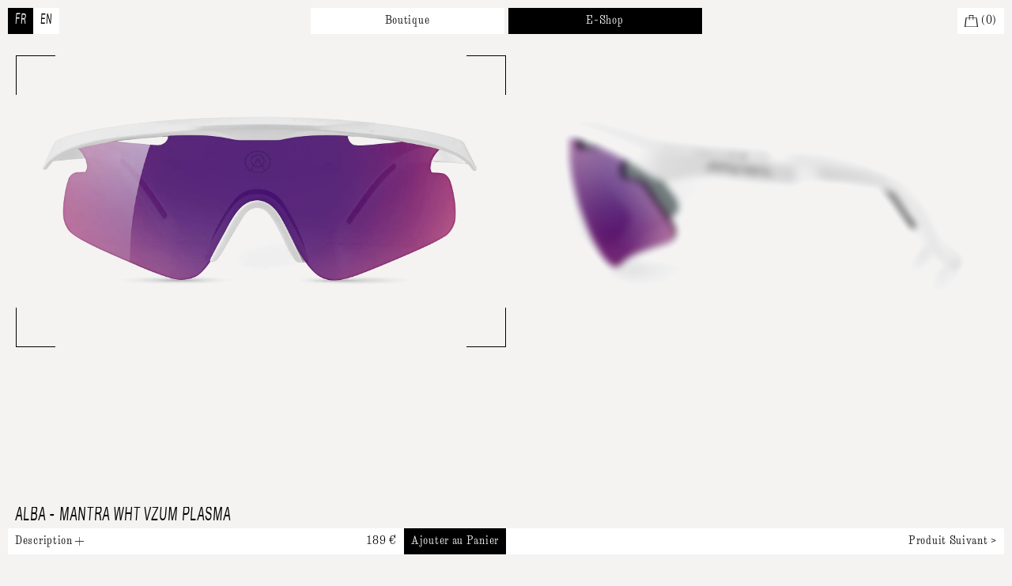

--- FILE ---
content_type: text/html; charset=utf-8
request_url: https://www.focus-focus.com/eshop/produits/solaires/alba/mantra-wht-vzum-plasma
body_size: 5039
content:
<!DOCTYPE html><html lang="FR"><head><meta charSet="utf-8"/><meta name="viewport" content="width=device-width"/><title>Alba - ALBA - MANTRA WHT VZUM PLASMA | Lunettes Solaires sur Focus Focus Marseille Eshop</title><meta name="description" content="Type : Solaire Sport TechniqueMatière et couleur : Bio Based Tr90 - 19grCouleur monture : BlancheVerres : teinte g15, Vzum technologie CAT 3 , flash miroir plasma, protection UVA/UVB 100%.Largeur du nez : 32mm, calibre masque : 146mm, longueur branches : 120mmÉtui sac en nylon, microfibre et chaussette, cordon orange réfléchissant inclus"/><meta property="og:title" content="Alba - ALBA - MANTRA WHT VZUM PLASMA | Lunettes Solaires sur Focus Focus Marseille Eshop"/><meta property="og:description" content="Type : Solaire Sport TechniqueMatière et couleur : Bio Based Tr90 - 19grCouleur monture : BlancheVerres : teinte g15, Vzum technologie CAT 3 , flash miroir plasma, protection UVA/UVB 100%.Largeur du nez : 32mm, calibre masque : 146mm, longueur branches : 120mmÉtui sac en nylon, microfibre et chaussette, cordon orange réfléchissant inclus"/><meta property="og:type" content="product"/><meta property="og:image" content="https://cdn.shopify.com/s/files/1/0839/4598/0198/files/focus-focus-Alba-MANTRA-WHT-VZUM-PLASMA-1.jpg?v=1705319181"/><meta property="product:price:amount" content="189.0"/><meta property="product:category" content="Solaires"/><meta property="product:brand" content="Alba"/><link rel="preload" as="image" imageSrcSet="/_next/image?url=https%3A%2F%2Fcdn.shopify.com%2Fs%2Ffiles%2F1%2F0839%2F4598%2F0198%2Ffiles%2Ffocus-focus-Alba-MANTRA-WHT-VZUM-PLASMA-1.jpg%3Fv%3D1705319181&amp;w=1920&amp;q=75 1x, /_next/image?url=https%3A%2F%2Fcdn.shopify.com%2Fs%2Ffiles%2F1%2F0839%2F4598%2F0198%2Ffiles%2Ffocus-focus-Alba-MANTRA-WHT-VZUM-PLASMA-1.jpg%3Fv%3D1705319181&amp;w=3840&amp;q=75 2x"/><link rel="preload" as="image" imageSrcSet="/_next/image?url=https%3A%2F%2Fcdn.shopify.com%2Fs%2Ffiles%2F1%2F0839%2F4598%2F0198%2Ffiles%2Ffocus-focus-Alba-MANTRA-WHT-VZUM-PLASMA-2.jpg%3Fv%3D1705319182&amp;w=1920&amp;q=75 1x, /_next/image?url=https%3A%2F%2Fcdn.shopify.com%2Fs%2Ffiles%2F1%2F0839%2F4598%2F0198%2Ffiles%2Ffocus-focus-Alba-MANTRA-WHT-VZUM-PLASMA-2.jpg%3Fv%3D1705319182&amp;w=3840&amp;q=75 2x"/><link rel="preload" as="image" imageSrcSet="/_next/image?url=https%3A%2F%2Fcdn.shopify.com%2Fs%2Ffiles%2F1%2F0839%2F4598%2F0198%2Ffiles%2Ffocus-focus-Alba-MANTRA-GNMT-VZUM-F-LENS-RKT-1.jpg%3Fv%3D1705320209&amp;w=1920&amp;q=75 1x, /_next/image?url=https%3A%2F%2Fcdn.shopify.com%2Fs%2Ffiles%2F1%2F0839%2F4598%2F0198%2Ffiles%2Ffocus-focus-Alba-MANTRA-GNMT-VZUM-F-LENS-RKT-1.jpg%3Fv%3D1705320209&amp;w=3840&amp;q=75 2x"/><link rel="preload" as="image" imageSrcSet="/_next/image?url=https%3A%2F%2Fcdn.shopify.com%2Fs%2Ffiles%2F1%2F0839%2F4598%2F0198%2Ffiles%2Ffocus-focus-Alba-ANVMA-99-GNMT-VZUM-PLASMA-1.jpg%3Fv%3D1705320882&amp;w=1920&amp;q=75 1x, /_next/image?url=https%3A%2F%2Fcdn.shopify.com%2Fs%2Ffiles%2F1%2F0839%2F4598%2F0198%2Ffiles%2Ffocus-focus-Alba-ANVMA-99-GNMT-VZUM-PLASMA-1.jpg%3Fv%3D1705320882&amp;w=3840&amp;q=75 2x"/><link rel="preload" as="image" imageSrcSet="/_next/image?url=https%3A%2F%2Fcdn.shopify.com%2Fs%2Ffiles%2F1%2F0839%2F4598%2F0198%2Ffiles%2Ffocus-focus-Alba-ANVMA_WHT_VZUM_pou_front-2.jpg%3Fv%3D1705314170&amp;w=1920&amp;q=75 1x, /_next/image?url=https%3A%2F%2Fcdn.shopify.com%2Fs%2Ffiles%2F1%2F0839%2F4598%2F0198%2Ffiles%2Ffocus-focus-Alba-ANVMA_WHT_VZUM_pou_front-2.jpg%3Fv%3D1705314170&amp;w=3840&amp;q=75 2x"/><link rel="preload" as="image" imageSrcSet="/_next/image?url=https%3A%2F%2Fcdn.shopify.com%2Fs%2Ffiles%2F1%2F0839%2F4598%2F0198%2Ffiles%2Ffocus-focus-Alba-STRATOS-WHT-VZUM-POU-1.jpg%3Fv%3D1705318084&amp;w=1920&amp;q=75 1x, /_next/image?url=https%3A%2F%2Fcdn.shopify.com%2Fs%2Ffiles%2F1%2F0839%2F4598%2F0198%2Ffiles%2Ffocus-focus-Alba-STRATOS-WHT-VZUM-POU-1.jpg%3Fv%3D1705318084&amp;w=3840&amp;q=75 2x"/><meta name="next-head-count" content="17"/><link data-next-font="" rel="preconnect" href="/" crossorigin="anonymous"/><link rel="preload" href="/_next/static/css/c8c7f410f0e72a1a.css" as="style"/><link rel="stylesheet" href="/_next/static/css/c8c7f410f0e72a1a.css" data-n-g=""/><noscript data-n-css=""></noscript><script defer="" nomodule="" src="/_next/static/chunks/polyfills-c67a75d1b6f99dc8.js"></script><script src="/_next/static/chunks/webpack-ca443881b509a883.js" defer=""></script><script src="/_next/static/chunks/framework-2c79e2a64abdb08b.js" defer=""></script><script src="/_next/static/chunks/main-55e616b93342f5a5.js" defer=""></script><script src="/_next/static/chunks/pages/_app-ab819176acde6622.js" defer=""></script><script src="/_next/static/chunks/102-86533e9e231b1fc1.js" defer=""></script><script src="/_next/static/chunks/pages/eshop/produits/solaires/%5Bvendor%5D/%5Bhandle%5D-c0aca1185954eb00.js" defer=""></script><script src="/_next/static/Q2hUwXdvemOi8wRb0_LP0/_buildManifest.js" defer=""></script><script src="/_next/static/Q2hUwXdvemOi8wRb0_LP0/_ssgManifest.js" defer=""></script></head><body><div id="__next"><header class="top"><div class="second_part"><nav class="language_switcher"><div class="button link" style="background-color:#fff;color:#000;pointer-events:auto;cursor:pointer;margin-right:0">FR</div><div class="button link" style="background-color:#000;color:#fff;pointer-events:none;cursor:auto;margin-left:0">EN</div></nav><header class="header " style="height:33px"><div class="header_mob mob"><div class="burger button">Menu</div></div><div class="main_navigation"><nav class="boutique_nav all-buttons-white"><a href="/a-propos"><div class="boutique_nav_button button link">Boutique</div></a><div class="boutique_nav_menu button"><ul><a href="/a-propos"><li>À Propos</li></a><a href="/les-marques"><li>Nos Marques</li></a><a href="/rendez-vous"><li>Rendez-Vous</li></a><a href="/contact"><li>Contact</li></a></ul></div></nav><nav class="eshop_nav all-buttons-black"><a href="/eshop"><div class="eshop_nav_button button">E-Shop</div></a><nav class="eshop_nav_menu button"><ul><a href="/eshop"><li>Nouveautés</li></a><a href="/eshop/produits/solaires"><li data-anchor="solaires">Solaires</li></a><a href="/eshop/produits/optiques"><li data-anchor="optiques">Optiques</li></a><a href="/eshop/produits/accessoires-collaborations"><li data-anchor="accessoires-collaborations">Accessoires et Collaborations</li></a><a href="/eshop/produits/cartes-cadeaux"><li data-anchor="cartes-cadeaux">Cartes Cadeaux</li></a><a href="/eshop/produits"><li data-anchor="all">Tous Nos Produits</li></a></ul></nav><nav class="eshop_nav_submenu" style="pointer-events:none"><ul id="solaires" class="eshop_nav_submenu-solaire button"></ul><ul id="optique" class="eshop_nav_submenu-optique button" style="top:--7.5px"></ul><ul id="all" class="eshop_nav_submenu-all button" style="top:--7.5px"></ul><ul id="access" class="eshop_nav_submenu-access button" style="top:--7.5px"></ul></nav></nav></div></header><a class="link_icon link" href="/eshop/panier"><div class="icon-cart button white" style="color:#000;background-color:#fff"><svg viewBox="0 0 74.41 65.98" style="fill:#000"><path d="m67.41,13.98h-18.33V0h-23.75v13.98H7L0,65.98h74.41l-7-52ZM28.46,2.94h17.49v11.04h-17.49V2.94Zm-17.32,13.98h14.19v10.29h3.13v-10.29h17.49v10.29h3.13v-10.29h14.19l5.73,46.26H5.41l5.73-46.26Z"></path></svg><span> (</span>0<span class="par">)</span></div></a></div></header><div class="content "><div style="opacity:0"><main class="product"><div class="product_carousel"><div class="wrapper_image-principale"><div class="cube top left"></div><div class="cube top right"></div><div class="cube bottom left"></div><div class="cube bottom right"></div><div class="pagination">fig.<span class="pagination_active">1</span>/<span class="pagination_totale">3</span></div></div><div class="principal image_wrapper" style="opacity:1;filter:blur(0px)"><img alt="modèle de lunette de la marque Alba" width="1850" height="1100" decoding="async" data-nimg="1" style="color:transparent" srcSet="/_next/image?url=https%3A%2F%2Fcdn.shopify.com%2Fs%2Ffiles%2F1%2F0839%2F4598%2F0198%2Ffiles%2Ffocus-focus-Alba-MANTRA-WHT-VZUM-PLASMA-1.jpg%3Fv%3D1705319181&amp;w=1920&amp;q=75 1x, /_next/image?url=https%3A%2F%2Fcdn.shopify.com%2Fs%2Ffiles%2F1%2F0839%2F4598%2F0198%2Ffiles%2Ffocus-focus-Alba-MANTRA-WHT-VZUM-PLASMA-1.jpg%3Fv%3D1705319181&amp;w=3840&amp;q=75 2x" src="/_next/image?url=https%3A%2F%2Fcdn.shopify.com%2Fs%2Ffiles%2F1%2F0839%2F4598%2F0198%2Ffiles%2Ffocus-focus-Alba-MANTRA-WHT-VZUM-PLASMA-1.jpg%3Fv%3D1705319181&amp;w=3840&amp;q=75"/></div><div class="second image_wrapper" style="opacity:0;filter:blur(5px);transform:none"><img alt="modèle de lunette de la marque Alba" width="1850" height="1100" decoding="async" data-nimg="1" style="color:transparent" srcSet="/_next/image?url=https%3A%2F%2Fcdn.shopify.com%2Fs%2Ffiles%2F1%2F0839%2F4598%2F0198%2Ffiles%2Ffocus-focus-Alba-MANTRA-WHT-VZUM-PLASMA-2.jpg%3Fv%3D1705319182&amp;w=1920&amp;q=75 1x, /_next/image?url=https%3A%2F%2Fcdn.shopify.com%2Fs%2Ffiles%2F1%2F0839%2F4598%2F0198%2Ffiles%2Ffocus-focus-Alba-MANTRA-WHT-VZUM-PLASMA-2.jpg%3Fv%3D1705319182&amp;w=3840&amp;q=75 2x" src="/_next/image?url=https%3A%2F%2Fcdn.shopify.com%2Fs%2Ffiles%2F1%2F0839%2F4598%2F0198%2Ffiles%2Ffocus-focus-Alba-MANTRA-WHT-VZUM-PLASMA-2.jpg%3Fv%3D1705319182&amp;w=3840&amp;q=75"/></div></div><div class="product_infos " style="bottom:4px"><div class="product_infos-mesure"><div style="opacity:0;transform:translateX(10px) translateZ(0)"><h1 class="product_infos-titre"><a href="/eshop/produits/solaires/alba">Alba</a> - <!-- -->MANTRA WHT VZUM PLASMA</h1></div><div class="product_infos-menu"><div class="product_infos-menu-first"><div class="button white button-description">Description <svg class="icon_plus" style="width:11px;height:11px" viewBox="0 0 53.72 52.51"><path d="m25.3,27.23v25.29h3.13v-25.29h25.29v-2.94h-25.29V0h-3.13v24.29H0c-.03.98.02,1.96,0,2.94h25.29Z"></path></svg></div><div class="product_infos-menu-second"><div class="button white price">189<!-- --> €</div><div class="button link hover " aria-disabled="false">Ajouter au Panier</div></div></div></div></div></div><div class="product_recommendation"><div class="product_recommendation-label">Produits Similaires</div><div class="product_recommendation-list"><ul><a href="/eshop/produits/solaires/alba/mantra-gnmt-vzum-f-lens-rkt"><div class="grid_item"><div class="image_wrapper grid_item-image blurred"><div class="cadre"><div class="cube top left"></div><div class="cube top right"></div><div class="cube bottom left"></div><div class="cube bottom right"></div></div><img alt="modèle de lunette de la marque Alba" width="1850" height="1100" decoding="async" data-nimg="1" style="color:transparent" srcSet="/_next/image?url=https%3A%2F%2Fcdn.shopify.com%2Fs%2Ffiles%2F1%2F0839%2F4598%2F0198%2Ffiles%2Ffocus-focus-Alba-MANTRA-GNMT-VZUM-F-LENS-RKT-1.jpg%3Fv%3D1705320209&amp;w=1920&amp;q=75 1x, /_next/image?url=https%3A%2F%2Fcdn.shopify.com%2Fs%2Ffiles%2F1%2F0839%2F4598%2F0198%2Ffiles%2Ffocus-focus-Alba-MANTRA-GNMT-VZUM-F-LENS-RKT-1.jpg%3Fv%3D1705320209&amp;w=3840&amp;q=75 2x" src="/_next/image?url=https%3A%2F%2Fcdn.shopify.com%2Fs%2Ffiles%2F1%2F0839%2F4598%2F0198%2Ffiles%2Ffocus-focus-Alba-MANTRA-GNMT-VZUM-F-LENS-RKT-1.jpg%3Fv%3D1705320209&amp;w=3840&amp;q=75"/></div><div class="grid_item-infos hide"><div class="grid_item-infos-title">Alba<!-- --> - MANTRA GNMT VZUM F LENS RKT PHOTOCHROMATIC</div><div class="grid_item-infos-price">209<!-- --> €</div></div></div></a><a href="/eshop/produits/solaires/alba/anvma-99-vanilla-vzum-alu"><div class="grid_item"><div class="image_wrapper grid_item-image blurred"><div class="cadre"><div class="cube top left"></div><div class="cube top right"></div><div class="cube bottom left"></div><div class="cube bottom right"></div></div><img alt="modèle de lunette de la marque Alba" width="1850" height="1100" decoding="async" data-nimg="1" style="color:transparent" srcSet="/_next/image?url=https%3A%2F%2Fcdn.shopify.com%2Fs%2Ffiles%2F1%2F0839%2F4598%2F0198%2Ffiles%2Ffocus-focus-Alba-ANVMA-99-GNMT-VZUM-PLASMA-1.jpg%3Fv%3D1705320882&amp;w=1920&amp;q=75 1x, /_next/image?url=https%3A%2F%2Fcdn.shopify.com%2Fs%2Ffiles%2F1%2F0839%2F4598%2F0198%2Ffiles%2Ffocus-focus-Alba-ANVMA-99-GNMT-VZUM-PLASMA-1.jpg%3Fv%3D1705320882&amp;w=3840&amp;q=75 2x" src="/_next/image?url=https%3A%2F%2Fcdn.shopify.com%2Fs%2Ffiles%2F1%2F0839%2F4598%2F0198%2Ffiles%2Ffocus-focus-Alba-ANVMA-99-GNMT-VZUM-PLASMA-1.jpg%3Fv%3D1705320882&amp;w=3840&amp;q=75"/></div><div class="grid_item-infos hide"><div class="grid_item-infos-title">Alba<!-- --> - ANVMA 99 GNMT VZUM PLASMA</div><div class="grid_item-infos-price">139<!-- --> €</div></div></div></a><a href="/eshop/produits/solaires/alba/anvma-wht-vzum-pou"><div class="grid_item"><div class="image_wrapper grid_item-image blurred"><div class="cadre"><div class="cube top left"></div><div class="cube top right"></div><div class="cube bottom left"></div><div class="cube bottom right"></div></div><img alt="modèle de lunette de la marque Alba" width="1850" height="1100" decoding="async" data-nimg="1" style="color:transparent" srcSet="/_next/image?url=https%3A%2F%2Fcdn.shopify.com%2Fs%2Ffiles%2F1%2F0839%2F4598%2F0198%2Ffiles%2Ffocus-focus-Alba-ANVMA_WHT_VZUM_pou_front-2.jpg%3Fv%3D1705314170&amp;w=1920&amp;q=75 1x, /_next/image?url=https%3A%2F%2Fcdn.shopify.com%2Fs%2Ffiles%2F1%2F0839%2F4598%2F0198%2Ffiles%2Ffocus-focus-Alba-ANVMA_WHT_VZUM_pou_front-2.jpg%3Fv%3D1705314170&amp;w=3840&amp;q=75 2x" src="/_next/image?url=https%3A%2F%2Fcdn.shopify.com%2Fs%2Ffiles%2F1%2F0839%2F4598%2F0198%2Ffiles%2Ffocus-focus-Alba-ANVMA_WHT_VZUM_pou_front-2.jpg%3Fv%3D1705314170&amp;w=3840&amp;q=75"/></div><div class="grid_item-infos hide"><div class="grid_item-infos-title">Alba<!-- --> - ANVMA WHT VZUM POU</div><div class="grid_item-infos-price">119<!-- --> €</div></div></div></a><a href="/eshop/produits/solaires/alba/stratos-wht-vzum-pou"><div class="grid_item"><div class="image_wrapper grid_item-image blurred"><div class="cadre"><div class="cube top left"></div><div class="cube top right"></div><div class="cube bottom left"></div><div class="cube bottom right"></div></div><img alt="modèle de lunette de la marque Alba" width="1850" height="1100" decoding="async" data-nimg="1" style="color:transparent" srcSet="/_next/image?url=https%3A%2F%2Fcdn.shopify.com%2Fs%2Ffiles%2F1%2F0839%2F4598%2F0198%2Ffiles%2Ffocus-focus-Alba-STRATOS-WHT-VZUM-POU-1.jpg%3Fv%3D1705318084&amp;w=1920&amp;q=75 1x, /_next/image?url=https%3A%2F%2Fcdn.shopify.com%2Fs%2Ffiles%2F1%2F0839%2F4598%2F0198%2Ffiles%2Ffocus-focus-Alba-STRATOS-WHT-VZUM-POU-1.jpg%3Fv%3D1705318084&amp;w=3840&amp;q=75 2x" src="/_next/image?url=https%3A%2F%2Fcdn.shopify.com%2Fs%2Ffiles%2F1%2F0839%2F4598%2F0198%2Ffiles%2Ffocus-focus-Alba-STRATOS-WHT-VZUM-POU-1.jpg%3Fv%3D1705318084&amp;w=3840&amp;q=75"/></div><div class="grid_item-infos hide"><div class="grid_item-infos-title">Alba<!-- --> - STRATOS WHT VZUM POU</div><div class="grid_item-infos-price">169<!-- --> €</div></div></div></a></ul></div></div></main></div></div><footer class="footer"><nav class="footer_nav-left"><ul><a href="/newsletter"><li class="button white">Newsletter</li></a><li class="button white"><a href="https://instagram.com/focus.focus.marseille" target="_blank" rel="noopener noreferrer">Instagram</a></li><a href="/faq"><li class="button white">FAQ</li></a><a href="/mentions-legales"><li class="button white">Mentions Légales</li></a><li class="button white">Crédits</li></ul></nav><nav class="footer_nav-right"><ul><a href="/a-propos"><li class="button white">À Propos</li></a><a href="/les-marques"><li class="button white">Nos Marques</li></a><a href="/rendez-vous"><li class="button white">Prendre Rendez-Vous</li></a><a href="/contact"><li class="button white">Contact</li></a></ul></nav></footer></div><script id="__NEXT_DATA__" type="application/json">{"props":{"pageProps":{"data":{"modules":[{"htmlText":"\u003cp\u003eFocus Focus Marseille\u003c/p\u003e","text":"Focus Focus Marseille","button":"Prendre Rendez-vous !","quid_full":"full","image":{"src":"https://back.focus-focus.com/media/pages/home/098f77d530-1767348957/img_1528.jpg","alt":null,"dimensions":{"height":1698,"width":2546}},"image_mob":{"src":"https://back.focus-focus.com/media/pages/home/098f77d530-1767348957/img_1528.jpg","alt":null,"dimensions":{"height":1698,"width":2546}},"link":"https://www.focus-focus.com/rendez-vous"}],"marseilleShopImage":{"src":"https://back.focus-focus.com/media/pages/home/2e28798be0-1711098830/focus-focus-home-f3.jpg","srcset":"https://back.focus-focus.com/media/pages/home/2e28798be0-1711098830/focus-focus-home-f3-300x.jpg 300w, https://back.focus-focus.com/media/pages/home/2e28798be0-1711098830/focus-focus-home-f3-800x.jpg 800w, https://back.focus-focus.com/media/pages/home/2e28798be0-1711098830/focus-focus-home-f3-1024x.jpg 1024w","dimensions":{"height":2000,"width":1501}},"eshopImage":{},"site":{"adresse":"104 RUE PARADIS, 13006 MARSEILLE","email":"hello@focus-focus.com","tel":"+33 (4) 91 48 92 53","instagram":"focus.focus.marseille","hours":"\u003cp\u003eDu mardi au samedi de 10h30 à 19h0\u003c/p\u003e","playlist":"https://open.spotify.com/playlist/1zT17MIq7j9CXlsVVvGmRT","seo_name":"Focus Focus Marseille","seo_tagline":"Opticien Lunetier","seo_description":"Située dans le 6ème arrondissement de Marseille, Focus Focus est une boutique d'optique indépendante, qui partage son expertise, son enthousiasme et sa convivialité dans un environnement multisensoriel et posé. Focus Focus a fait le choix d’être accessible à tous ceux qui recherchent une expérience unique à travers une sélection exigeante."}},"dataShop":{"id":"gid://shopify/Product/8942966931750","title":"MANTRA WHT VZUM PLASMA","vendor":"Alba","descriptionHtml":"\u003cmeta charset=\"utf-8\"\u003e\u003cspan style=\"font-family: -apple-system, BlinkMacSystemFont, 'San Francisco', 'Segoe UI', Roboto, 'Helvetica Neue', sans-serif; font-size: 0.875rem;\"\u003eType : Solaire Sport Technique\u003c/span\u003e\u003cbr\u003e\u003cspan style=\"font-family: -apple-system, BlinkMacSystemFont, 'San Francisco', 'Segoe UI', Roboto, 'Helvetica Neue', sans-serif; font-size: 0.875rem;\"\u003eMatière et couleur : Bio Based Tr90 - 19gr\u003c/span\u003e\u003cbr\u003e\u003cspan style=\"font-family: -apple-system, BlinkMacSystemFont, 'San Francisco', 'Segoe UI', Roboto, 'Helvetica Neue', sans-serif; font-size: 0.875rem;\"\u003eCouleur monture : Blanche\u003c/span\u003e\u003cbr\u003e\u003cspan style=\"font-family: -apple-system, BlinkMacSystemFont, 'San Francisco', 'Segoe UI', Roboto, 'Helvetica Neue', sans-serif; font-size: 0.875rem;\"\u003eVerres : teinte g15,\u003c/span\u003e\u003cmeta charset=\"utf-8\"\u003e\u003cspan style=\"font-family: -apple-system, BlinkMacSystemFont, 'San Francisco', 'Segoe UI', Roboto, 'Helvetica Neue', sans-serif; font-size: 0.875rem;\"\u003e Vzum technologie CAT 3\u003c/span\u003e\u003cspan style=\"font-family: -apple-system, BlinkMacSystemFont, 'San Francisco', 'Segoe UI', Roboto, 'Helvetica Neue', sans-serif; font-size: 0.875rem;\"\u003e \u003c/span\u003e\u003cspan style=\"font-family: -apple-system, BlinkMacSystemFont, 'San Francisco', 'Segoe UI', Roboto, 'Helvetica Neue', sans-serif; font-size: 0.875rem;\"\u003e, flash miroir plasma, protection UVA/UVB 100%.\u003c/span\u003e\u003cbr\u003e\u003cspan style=\"font-family: -apple-system, BlinkMacSystemFont, 'San Francisco', 'Segoe UI', Roboto, 'Helvetica Neue', sans-serif; font-size: 0.875rem;\"\u003eLargeur du nez : 32mm, calibre masque : 146mm, longueur branches : 120mm\u003c/span\u003e\u003cbr\u003e\u003cspan style=\"font-family: -apple-system, BlinkMacSystemFont, 'San Francisco', 'Segoe UI', Roboto, 'Helvetica Neue', sans-serif; font-size: 0.875rem;\"\u003eÉtui sac en nylon, microfibre et chaussette, cordon orange réfléchissant inclus\u003c/span\u003e\u003cbr\u003e\n\u003cul data-mce-fragment=\"1\"\u003e\u003c/ul\u003e","description":"Type : Solaire Sport TechniqueMatière et couleur : Bio Based Tr90 - 19grCouleur monture : BlancheVerres : teinte g15, Vzum technologie CAT 3 , flash miroir plasma, protection UVA/UVB 100%.Largeur du nez : 32mm, calibre masque : 146mm, longueur branches : 120mmÉtui sac en nylon, microfibre et chaussette, cordon orange réfléchissant inclus","productType":"Solaires","onlineStoreUrl":"https://focus-focus-marseille.myshopify.com/products/mantra-wht-vzum-plasma","seo":{"title":"ALBA - MANTRA WHT VZUM PLASMA","description":null},"featuredImage":{"url":"https://cdn.shopify.com/s/files/1/0839/4598/0198/files/focus-focus-Alba-MANTRA-WHT-VZUM-PLASMA-1.jpg?v=1705319181","width":1850,"height":1100,"altText":null},"images":{"edges":[{"node":{"originalSrc":"https://cdn.shopify.com/s/files/1/0839/4598/0198/files/focus-focus-Alba-MANTRA-WHT-VZUM-PLASMA-1.jpg?v=1705319181","width":1850,"height":1100,"altText":null}},{"node":{"originalSrc":"https://cdn.shopify.com/s/files/1/0839/4598/0198/files/focus-focus-Alba-MANTRA-WHT-VZUM-PLASMA-2.jpg?v=1705319182","width":1850,"height":1100,"altText":null}},{"node":{"originalSrc":"https://cdn.shopify.com/s/files/1/0839/4598/0198/files/focus-focus-Alba-MANTRA-WHT-VZUM-PLASMA-3.jpg?v=1705319181","width":1850,"height":1100,"altText":null}}]},"variants":{"edges":[{"node":{"priceV2":{"amount":"189.0"},"availableForSale":true,"quantityAvailable":1,"id":"gid://shopify/ProductVariant/47493773230374"}}]}},"dataRecommendation":[{"handle":"mantra-gnmt-vzum-f-lens-rkt","title":"MANTRA GNMT VZUM F LENS RKT PHOTOCHROMATIC","vendor":"Alba","productType":"Solaires","featuredImage":{"url":"https://cdn.shopify.com/s/files/1/0839/4598/0198/files/focus-focus-Alba-MANTRA-GNMT-VZUM-F-LENS-RKT-1.jpg?v=1705320209","width":1850,"height":1100,"altText":null},"variants":{"edges":[{"node":{"title":"Default Title","priceV2":{"amount":"209.0"}}}]}},{"handle":"anvma-99-vanilla-vzum-alu","title":"ANVMA 99 GNMT VZUM PLASMA","vendor":"Alba","productType":"Solaires","featuredImage":{"url":"https://cdn.shopify.com/s/files/1/0839/4598/0198/files/focus-focus-Alba-ANVMA-99-GNMT-VZUM-PLASMA-1.jpg?v=1705320882","width":1850,"height":1100,"altText":null},"variants":{"edges":[{"node":{"title":"Default Title","priceV2":{"amount":"139.0"}}}]}},{"handle":"anvma-wht-vzum-pou","title":"ANVMA WHT VZUM POU","vendor":"Alba","productType":"Solaires","featuredImage":{"url":"https://cdn.shopify.com/s/files/1/0839/4598/0198/files/focus-focus-Alba-ANVMA_WHT_VZUM_pou_front-2.jpg?v=1705314170","width":1850,"height":1100,"altText":null},"variants":{"edges":[{"node":{"title":"Default Title","priceV2":{"amount":"119.0"}}}]}},{"handle":"stratos-wht-vzum-pou","title":"STRATOS WHT VZUM POU","vendor":"Alba","productType":"Solaires","featuredImage":{"url":"https://cdn.shopify.com/s/files/1/0839/4598/0198/files/focus-focus-Alba-STRATOS-WHT-VZUM-POU-1.jpg?v=1705318084","width":1850,"height":1100,"altText":null},"variants":{"edges":[{"node":{"title":"Default Title","priceV2":{"amount":"169.0"}}}]}},{"handle":"mantra-crst-gls-vzum-f-lens-flm","title":"MANTRA CRST GLS VZUM F LENS FLM","vendor":"Alba","productType":"Solaires","featuredImage":{"url":"https://cdn.shopify.com/s/files/1/0839/4598/0198/files/MANTRACRSTGLSVZUMFLENSFLM.jpg?v=1722437394","width":2560,"height":1709,"altText":null},"variants":{"edges":[{"node":{"title":"Default Title","priceV2":{"amount":"209.0"}}}]}},{"handle":"delta-wht-vzum-f-lens-flm","title":"DELTA WHT VZUM F-LENS PHOTOCHROMATIC","vendor":"Alba","productType":"Solaires","featuredImage":{"url":"https://cdn.shopify.com/s/files/1/0839/4598/0198/files/focus-focus-Alba-DELTA-WHT-VZUM-F-LENS-FLM-4.jpg?v=1705318222","width":1850,"height":1100,"altText":null},"variants":{"edges":[{"node":{"title":"Default Title","priceV2":{"amount":"209.0"}}}]}},{"handle":"anvma-blk-vzum-leaf","title":"ANVMA BLK VZUM LEAF","vendor":"Alba","productType":"Solaires","featuredImage":{"url":"https://cdn.shopify.com/s/files/1/0839/4598/0198/files/focus-focus-Alba-ANVMA-BLK-VZUM-LEAF-1.jpg?v=1705312769","width":1850,"height":1100,"altText":null},"variants":{"edges":[{"node":{"title":"Default Title","priceV2":{"amount":"119.0"}}}]}},{"handle":"delta-blk-vzum-leaf","title":"DELTA BLK VZUM LEAF","vendor":"Alba","productType":"Solaires","featuredImage":{"url":"https://cdn.shopify.com/s/files/1/0839/4598/0198/files/focus-focus-Alba-DELTA-BLK-VZUM-LEAF-1.jpg?v=1705315478","width":1850,"height":1100,"altText":null},"variants":{"edges":[{"node":{"title":"Default Title","priceV2":{"amount":"154.0"}}}]}},{"handle":"stratos-blk-vzum-f-lens-flm","title":"STRATOS BLK VZUM F-LENS PHOTOCHROMATIC","vendor":"Alba","productType":"Solaires","featuredImage":{"url":"https://cdn.shopify.com/s/files/1/0839/4598/0198/files/focus-focus-Alba-STRATOS-BLK-VZUM-F-LENS-FLM-3.jpg?v=1705318321","width":1850,"height":1100,"altText":null},"variants":{"edges":[{"node":{"title":"Default Title","priceV2":{"amount":"209.0"}}}]}},{"handle":"delta-blk-glossy-vzum-fly","title":"DELTA BLK GLOSSY VZUM FLY","vendor":"Alba","productType":"Solaires","featuredImage":{"url":"https://cdn.shopify.com/s/files/1/0839/4598/0198/files/focus-focus-Alba-DELTA-BLK-GLOSSY-VZUM-FLY-1.jpg?v=1705319521","width":1850,"height":1100,"altText":null},"variants":{"edges":[{"node":{"title":"Default Title","priceV2":{"amount":"154.0"}}}]}}],"shopSeo":{"shop":{"name":"Focus Focus Marseille","description":"Description générale de la page et en cas de description non rentrée sous un produit ou une collection"}}},"__N_SSP":true},"page":"/eshop/produits/solaires/[vendor]/[handle]","query":{"vendor":"alba","handle":"mantra-wht-vzum-plasma"},"buildId":"Q2hUwXdvemOi8wRb0_LP0","isFallback":false,"gssp":true,"locale":"FR","locales":["FR","EN"],"defaultLocale":"FR","scriptLoader":[]}</script></body></html>

--- FILE ---
content_type: text/css; charset=utf-8
request_url: https://www.focus-focus.com/_next/static/css/c8c7f410f0e72a1a.css
body_size: 10946
content:
a,abbr,acronym,address,applet,article,aside,audio,b,big,blockquote,body,canvas,caption,center,cite,code,dd,del,details,dfn,div,dl,dt,em,embed,fieldset,figcaption,figure,footer,form,h1,h2,h3,h4,h5,h6,header,hgroup,html,i,iframe,img,ins,kbd,label,legend,li,mark,menu,nav,object,ol,output,p,pre,q,ruby,s,samp,section,small,span,strike,strong,sub,summary,sup,table,tbody,td,tfoot,th,thead,time,tr,tt,u,ul,var,video{margin:0;padding:0;border:0;font-size:100%;font:inherit;vertical-align:baseline}article,aside,details,figcaption,figure,footer,header,hgroup,menu,nav,section{display:block}body{line-height:1}ol,ul{list-style:none}blockquote,q{quotes:none}blockquote:after,blockquote:before,q:after,q:before{content:"";content:none}table{border-collapse:collapse;border-spacing:0}a,del,ins{text-decoration:none}a{color:inherit}button,label{cursor:pointer}html{box-sizing:border-box}*,:after,:before{box-sizing:inherit}button,input{outline:0}@font-face{font-family:empat;src:url(/_next/static/media/FocusFocus-Text.9afca954.otf);font-weight:100;font-style:normal}@font-face{font-family:bat;src:url(/_next/static/media/SyndicatGroteskFocus-Regular.042c5781.otf);font-weight:100;font-style:normal}@font-face{font-family:logo;src:url(/_next/static/media/LogoFocusVF.596fe467.ttf);font-weight:100;font-style:normal}/*! Flickity v2.2.1
https://flickity.metafizzy.co
---------------------------------------------- */.flickity-enabled{position:relative}.flickity-enabled:focus{outline:none}.flickity-viewport{overflow:hidden;position:relative;height:100%}.flickity-slider{position:absolute;width:100%;height:100%}.flickity-enabled.is-draggable{-webkit-tap-highlight-color:rgba(0,0,0,0);-webkit-user-select:none;-moz-user-select:none;user-select:none}.flickity-enabled.is-draggable .flickity-viewport{cursor:move;cursor:grab}.flickity-enabled.is-draggable .flickity-viewport.is-pointer-down{cursor:grabbing}.flickity-button{position:absolute;background:hsla(0,0%,100%,.75);border:none;color:#333}.flickity-button:hover{background:#fff;cursor:pointer}.flickity-button:focus{outline:none;box-shadow:0 0 0 5px #19f}.flickity-button:active{opacity:.6}.flickity-button:disabled{opacity:.3;cursor:auto;pointer-events:none}.flickity-button-icon{fill:currentColor}.flickity-prev-next-button{top:50%;width:44px;height:44px;border-radius:50%;transform:translateY(-50%)}.flickity-prev-next-button.previous{left:10px}.flickity-prev-next-button.next{right:10px}.flickity-rtl .flickity-prev-next-button.previous{left:auto;right:10px}.flickity-rtl .flickity-prev-next-button.next{right:auto;left:10px}.flickity-prev-next-button .flickity-button-icon{position:absolute;left:20%;top:20%;width:60%;height:60%}.flickity-page-dots{position:absolute;width:100%;bottom:-25px;padding:0;margin:0;list-style:none;text-align:center;line-height:1}.flickity-rtl .flickity-page-dots{direction:rtl}.flickity-page-dots .dot{display:inline-block;width:10px;height:10px;margin:0 8px;background:#333;border-radius:50%;opacity:.25;cursor:pointer}.flickity-page-dots .dot.is-selected{opacity:1}*{box-sizing:border-box;-moz-osx-font-smoothing:grayscale;-webkit-font-smoothing:antialiased}:root{--huge-font:1.2rem;--huge-lh:1.5rem;--huge-ls:1px;--int-font:0.9rem;--int-lh:1.3;--int-ls:0.7px;--courant-font:1.05rem;--courant-lh:1.3;--courant-ls:0.95px;--small-font:0.85rem;--small-lh:1.3;--small-ls:0.7px}@media screen and (max-width:800px){:root{--huge-font:1rem;--courant-font:1rem;--small-font:1rem}}body,html{font-family:empat,serif;font-size:var(--courant-font);line-height:var(--courant-lh);font-weight:var(--courant-ls);letter-spacing:.95px;color:#000;background-color:#f4f3f2;width:100vw;height:calc(100*var(--vhu))}@media screen and (max-width:800px){body,html{scroll-snap-type:none!important;height:-moz-fit-content;height:fit-content;overflow:visible!important}}.hover:hover{color:#000;background-color:#fff}.mob{display:none!important}@media screen and (max-width:800px){.mob{display:flex!important}.desk{display:none!important}}img{filter:blur(5px);width:100%;height:100%;-o-object-fit:contain;object-fit:contain;transition:filter .3s ease}img.loaded{filter:blur(0)}.button{height:33px;background-color:#000;font-size:var(--small-font);letter-spacing:var(--small-ls);color:#fff;font-family:empat,serif;padding:4px 9px;line-height:1.2!important;border:0 solid transparent;box-shadow:0;margin:5px;cursor:pointer;display:flex;align-items:center;transition:color .3s ease,background-color .3s ease}.button.white{color:#000;background-color:#fff}@media screen and (max-width:800px){.button{margin:4px 7px}}.button_rdv{z-index:10000000}.under{position:relative}.under .under_sub{width:100%;background-color:#000;height:1px;position:absolute;left:0;bottom:-3px;transform:scaleX(1);transform-origin:0 0;transition:transform .3s ease}.under .under_sub.white{background-color:#fff}.under.active .under_sub,.under:hover .under_sub{transform:scaleX(0);transform-origin:100% 0}.content{min-height:calc(100vh - 44px);background-color:#f4f3f2}@media screen and (max-width:1000px){.content{min-height:calc(100vh - 74px)}}@media screen and (max-width:800px){.content{min-height:calc(100*var(--vhu))}}input{border-radius:0!important}.no-blur{filter:blur(0)!important}.button_rdv{position:fixed;top:5px;left:85px;padding-left:14px;padding-right:14px}.button_rdv:hover{background-color:#fff;color:#000}@media screen and (max-width:1000px){.button_rdv{top:39px;justify-content:center;width:-moz-max-content;width:max-content;left:50%;transform:translate(-50%)}}.top{position:fixed;top:0;width:calc(100% - 10px);height:-moz-fit-content;height:fit-content;display:flex;flex-direction:column;margin:5px;z-index:10000000}@media screen and (max-width:1000px){.top{margin:0;width:100%;z-index:100000000}}.second_part{display:flex;width:100%;justify-content:space-between;z-index:100}@media screen and (max-width:1000px){.second_part{margin:0 7px}}.header{display:flex;width:60vw;justify-content:center;font-size:var(--small-font);line-height:var(--small-lh);letter-spacing:var(--small-ls);z-index:1000}.header .mob{display:none!important}@media screen and (max-width:1000px){.header .mob{display:block!important}.header{flex-direction:column;z-index:10000;width:calc(100vw - 14px);height:33px;margin-top:6.5px}}.header .main_navigation{display:flex;width:500px}@media screen and (max-width:1000px){.header .main_navigation{flex-direction:column;opacity:1;position:absolute;top:39px;left:0;width:100%}}.header .main_navigation .button{margin:5px 2.5px;text-align:center;justify-content:center}@media screen and (max-width:1000px){.header .main_navigation .button{margin:4px 7px}}.header .main_navigation .all-buttons-white .button{background-color:#fff;color:#000}.header .main_navigation .all-buttons-white .button li:hover{color:#9e9e9e}.header .main_navigation .all-buttons-black .button{background-color:#000;color:#fff}.header .main_navigation .all-buttons-black .button li:hover{color:#9e9e9e}.header .main_navigation .boutique_nav,.header .main_navigation .eshop_nav{width:50%}@media screen and (max-width:1000px){.header .main_navigation .boutique_nav,.header .main_navigation .eshop_nav{width:100%}}.header .main_navigation .boutique_nav{position:relative}@media screen and (max-width:1000px){.header .main_navigation .boutique_nav{pointer-events:none}.header .main_navigation .boutique_nav_button{text-align:center;justify-content:center}}.header .main_navigation .boutique_nav_button:hover{color:#9e9e9e}.header .main_navigation .boutique_nav_menu{position:absolute;top:40px;left:2.5px;width:calc(100% - 5px);opacity:0;pointer-events:none;font-size:var(--small-font);line-height:var(--small-lh);letter-spacing:var(--small-ls);height:-moz-fit-content;height:fit-content;text-align:left;justify-content:flex-start;margin:0;padding:0;transition:opacity .2s ease,top .2s ease,transform .2s ease}@media screen and (max-width:1000px){.header .main_navigation .boutique_nav_menu{position:static;opacity:1;pointer-events:all;margin:4px 7px 0;width:calc(100% - 14px);pointer-events:none!important}}.header .main_navigation .boutique_nav_menu ul{width:100%}@media screen and (max-width:1000px){.header .main_navigation .boutique_nav_menu ul{pointer-events:none!important}}.header .main_navigation .boutique_nav_menu ul li{padding:2px 9px;cursor:pointer}.header .main_navigation .boutique_nav_menu ul a:first-child li{padding-top:9px}.header .main_navigation .boutique_nav_menu ul a:last-child li{padding-bottom:9px}.header .main_navigation .boutique_nav:hover .boutique_nav_menu{opacity:1;top:45px;transform:scale(1);pointer-events:auto}.header .main_navigation .eshop_nav{position:relative}@media screen and (max-width:1000px){.header .main_navigation .eshop_nav{pointer-events:none}.header .main_navigation .eshop_nav_button{text-align:center;justify-content:center}}.header .main_navigation .eshop_nav_button:hover{color:#9e9e9e}.header .main_navigation .eshop_nav_menu{position:absolute;top:40px;left:2.5px;padding:0;width:calc(100% - 5px);opacity:0;pointer-events:none;font-size:var(--small-font);line-height:var(--small-lh);letter-spacing:var(--small-ls);height:-moz-fit-content;height:fit-content;text-align:left;justify-content:flex-start;margin:0;transition:opacity .2s ease,top .2s ease,transform .2s ease}@media screen and (max-width:1000px){.header .main_navigation .eshop_nav_menu{position:static;opacity:1;pointer-events:all;margin:4px 7px 0;width:calc(100% - 14px);pointer-events:none!important}}.header .main_navigation .eshop_nav_menu a,.header .main_navigation .eshop_nav_menu ul{width:100%}@media screen and (max-width:1000px){.header .main_navigation .eshop_nav_menu ul{pointer-events:none!important}}.header .main_navigation .eshop_nav_menu ul li{padding:2px 9px;cursor:pointer}.header .main_navigation .eshop_nav_menu ul li:hover{color:#9e9e9e}.header .main_navigation .eshop_nav_menu ul a:first-child li{padding-top:9px}.header .main_navigation .eshop_nav_menu ul a:last-child li{padding-bottom:9px}.header .main_navigation .eshop_nav_submenu{position:relative;top:0;left:100%}.header .main_navigation .eshop_nav_submenu a,.header .main_navigation .eshop_nav_submenu ul{width:100%}.header .main_navigation .eshop_nav_submenu-access,.header .main_navigation .eshop_nav_submenu-all,.header .main_navigation .eshop_nav_submenu-optique,.header .main_navigation .eshop_nav_submenu-solaire{opacity:0;position:relative;top:-5px;height:0;left:0;display:flex;flex-direction:column;pointer-events:none;height:-moz-fit-content;height:fit-content;text-align:left;align-items:flex-start;padding:0;transition:opacity .2s ease,top .2s ease,transform .2s ease}.header .main_navigation .eshop_nav_submenu-access.show,.header .main_navigation .eshop_nav_submenu-all.show,.header .main_navigation .eshop_nav_submenu-optique.show,.header .main_navigation .eshop_nav_submenu-solaire.show{opacity:1;top:2.5px;transform:scale(1);pointer-events:all;height:-moz-fit-content;height:fit-content}.header .main_navigation .eshop_nav_submenu-access li,.header .main_navigation .eshop_nav_submenu-all li,.header .main_navigation .eshop_nav_submenu-optique li,.header .main_navigation .eshop_nav_submenu-solaire li{padding:2px 9px;cursor:pointer}.header .main_navigation .eshop_nav_submenu-access a:first-child li,.header .main_navigation .eshop_nav_submenu-all a:first-child li,.header .main_navigation .eshop_nav_submenu-optique a:first-child li,.header .main_navigation .eshop_nav_submenu-solaire a:first-child li{padding-top:9px}.header .main_navigation .eshop_nav_submenu-access a:last-child li,.header .main_navigation .eshop_nav_submenu-all a:last-child li,.header .main_navigation .eshop_nav_submenu-optique a:last-child li,.header .main_navigation .eshop_nav_submenu-solaire a:last-child li{padding-bottom:9px}.header .main_navigation .eshop_nav:hover .eshop_nav_menu{opacity:1;top:45px;transform:scale(1);pointer-events:auto}@media screen and (max-width:1000px){.header .main_navigation .boutique_nav,.header .main_navigation .boutique_nav_menu,.header .main_navigation .boutique_nav_menu ul,.header .main_navigation .eshop_nav,.header .main_navigation .eshop_nav_menu,.header .main_navigation .eshop_nav_menu ul,.header .main_navigation .main_navigation{opacity:1;pointer-events:all!important;transform:translateY(0)}.header .main_navigation .boutique_nav a,.header .main_navigation .boutique_nav_menu a,.header .main_navigation .boutique_nav_menu ul a,.header .main_navigation .eshop_nav a,.header .main_navigation .eshop_nav_menu a,.header .main_navigation .eshop_nav_menu ul a,.header .main_navigation .main_navigation a{pointer-events:all!important}}.header_mob{background-color:#000;justify-content:space-between;height:33px;margin-bottom:0}.header_mob .button{margin:0}.header_mob .icon-cart-mob{position:static}.bandeau_p{scroll-snap-align:start;position:relative;top:0;width:calc(100% - 10px);font-size:var(--small-font);line-height:var(--small-lh);letter-spacing:var(--small-ls);height:-moz-fit-content;height:fit-content;text-align:center;height:33px;margin-bottom:0}.link_icon{flex:1}.link_icon:hover .icon-cart{color:#9e9e9e!important}.link_icon:hover .icon-cart svg path{fill:#9e9e9e!important}.link_icon .icon-cart{width:-moz-fit-content;width:fit-content;float:right;z-index:100000000}@media screen and (max-width:1000px){.link_icon .icon-cart{right:-.5px;top:4.2px;position:absolute}}.link_icon .icon-cart svg{width:17px;height:17px}.link_icon .icon-cart svg path{transition:fill .3s ease}.link_icon .icon-cart-message{position:absolute;top:0;right:62px;width:238px}.language_switcher{display:flex;z-index:100000000;flex:1}.language_switcher .button{font-family:bat,sans-serif}.language_switcher .button:hover{background-color:#000!important;color:#fff!important}@media screen and (max-width:1000px){.language_switcher .button{width:50%;justify-content:center}}.site_logo{position:sticky;bottom:0;top:unset;z-index:10;color:#fff;text-align:center;height:121px;width:100vw;overflow-x:hidden}@media screen and (max-width:1000px){.site_logo{height:102px}}.site_logo-letter{font-family:logo;font-size:3.5rem;display:flex}@media screen and (max-width:1000px){.site_logo-letter{font-size:3.2rem}}.site_logo-letter-container{position:absolute;width:210px;display:flex;justify-content:center}@media screen and (max-width:1000px){.site_logo-letter-container{width:175px}}.site_logo-letter-container:first-child{left:50%;transform:translate(-100%)}.site_logo-letter-container:last-child{right:50%;transform:translate(100%)}.site_logo-letter .w010,.site_logo-letter .w035{font-variation-settings:"wght" 10;will-change:font-variation-settings;text-align:center}.site_logo-tagline{position:relative;top:81px;font-size:var(--courant-font);letter-spacing:var(--courant-ls)}@media screen and (max-width:1000px){.site_logo-tagline{top:63px}}@keyframes blink10{0%{font-variation-settings:"wght" 10}10%{font-variation-settings:"wght" 100}20%{font-variation-settings:"wght" 10}to{font-variation-settings:"wght" 10}}@keyframes blink35{0%{font-variation-settings:"wght" 10}10%{font-variation-settings:"wght" 100}20%{font-variation-settings:"wght" 10}to{font-variation-settings:"wght" 10}}.w010{font-variation-settings:"wght" 10;animation:blink10 20s ease-in-out 1s infinite running}@media screen and (max-width:1000px){.w010{animation:blink10mob 20s ease-in-out 1s infinite running}}.w035{font-variation-settings:"wght" 10;animation:blink35 20s ease-in-out infinite running}@media screen and (max-width:1000px){.w035{animation:blink35mob 20s ease-in-out 1s infinite running}}.index_item .w010,.index_item .w035{font-variation-settings:"wght" 10;animation:unset}.site_logo.eshop{color:#000;z-index:1}.modal_cart{width:400px;position:fixed;top:48.5px;right:10px;display:flex;flex-direction:column;font-size:var(--small-font);line-height:var(--small-lh);letter-spacing:var(--small-ls);z-index:100000}.modal_cart .link:hover,.modal_cart a:hover,.modal_cart li:hover{color:#9e9e9e!important}@media screen and (max-width:800px){.modal_cart{width:calc(100vw - 14px);top:38px;right:7px}}.modal_cart-part{background-color:#fff;margin:5px 0;padding:5px 7px}@media screen and (max-width:800px){.modal_cart-part{margin:3.5px 0}}.modal_cart-line{display:flex;justify-content:space-between;margin:5px}.modal_cart-products-list{max-height:calc(var(--vhu)*100 - 135px);overflow:scroll}.modal_cart-products-list .modal_cart-part:first-child{margin-top:0}.modal_cart-second{align-items:flex-end}.modal_cart-image{width:250px;height:182.4324324324px;padding-bottom:5px}.modal_cart-image img{width:100%;height:100%;mix-blend-mode:darken}.modal_cart-input-numb{margin:0 10px}.modal_cart-input-moins,.modal_cart-input-plus{cursor:pointer}.modal_cart-title{font-family:bat,sans-serif;text-transform:uppercase;cursor:pointer}.modal_cart-remove{color:#b3b3b3;cursor:pointer}.modal_cart-four{justify-content:flex-end}.modal_cart-2,.modal_cart-3{margin:2.5px 0}.modal_cart-2{margin-top:0}.modal_cart-3{background-color:transparent;padding:0}.modal_cart-3 .button,.modal_cart-3 .modal_cart-line{margin:0}.modal_cart-3 .button,.modal_cart-3 a{width:197.5px}@media screen and (max-width:800px){.modal_cart-3 .button,.modal_cart-3 a{width:calc(50vw - 11.5px)}}.modal_cart-3 .validate{justify-content:center;cursor:pointer}.modal_cart-3 .validate:hover{background-color:#fff;color:#000}.modal_cart .nope{pointer-events:none;color:#b3b3b3;cursor:auto}.modal_cart .nope svg path,.modal_cart .nope svg rect{fill:#b3b3b3}.modal_cart-error{height:-moz-fit-content;height:fit-content}.modal_message{width:calc(100vw - 14px);position:fixed;top:44px;left:7px}.modal_message .message{justify-content:center;text-align:center}.modal_message-links{display:flex;gap:3px}.modal_message-links .button,.modal_message-links a{width:100%;margin-bottom:0}.modal_message .button{margin:2px 0!important}.footer{scroll-snap-align:start;display:flex;justify-content:space-between;font-size:var(--small-font);line-height:var(--small-lh);letter-spacing:var(--small-ls);background-color:#fff;margin:10px 10px 0;width:calc(100% - 20px);z-index:10000;position:relative;bottom:10px}@media screen and (max-width:800px){.footer{scroll-snap-align:end;margin:0;padding:10px}}.footer.hide{display:none}@media only screen and (max-device-width:1000px)and (orientation:portrait){.footer{background-color:#f4f3f2;flex-direction:column;align-items:center;margin:7px;width:calc(100vw - 14px)}}@media screen and (max-width:800px){.footer{background-color:#f4f3f2;flex-direction:column;align-items:center;margin:7px;width:calc(100vw - 14px);z-index:0}}.footer .button{margin:0}@media only screen and (max-device-width:1000px)and (orientation:portrait){.footer .button{background-color:#f4f3f2;padding-left:10px;padding-right:10px;z-index:100000000}}@media screen and (max-width:800px){.footer .button{background-color:#f4f3f2;padding-left:10px;padding-right:10px;z-index:100000000}}.footer .footer_nav-left ul,.footer .footer_nav-right ul{display:flex}.footer .footer_nav-left ul li:hover,.footer .footer_nav-right ul li:hover{color:#9e9e9e}@media only screen and (max-device-width:1000px)and (orientation:portrait){.footer .footer_nav-left ul,.footer .footer_nav-right ul{justify-content:space-between}}@media screen and (max-width:800px){.footer .footer_nav-left ul,.footer .footer_nav-right ul{justify-content:space-between}}.footer .footer_nav-left ul a:first-child button,.footer .footer_nav-right ul a:first-child button{padding-left:0}.footer .footer_nav-left ul a:last-child button,.footer .footer_nav-right ul a:last-child button{padding-right:0}.footer_mob.hide{display:none}.credits{margin:10px;position:absolute;top:-38px;width:calc(100vw - 20px)}.credits a:hover{color:#9e9e9e}@media screen and (max-width:800px){.credits{position:relative;top:0}}.credits .cross{text-align:center;position:absolute;right:10px;top:10px}@media screen and (max-width:800px){.credits .cross{top:50%;transform:translateY(-50%)}}.credits .cross svg{transform:rotate(45deg)}.error{width:100vw;height:100vh;background-color:#000}@media screen and (max-width:800px){.error{height:calc(var(--vhu)*100)}}.error svg path{fill:#f4f3f2}.home .module{width:100vw;height:calc(var(--vhu)*100);scroll-snap-align:start;position:relative}.home .module_full .focus{line-height:1;position:relative;top:-1.5px}.home .module_full .logo_shop{position:relative;height:54px;top:-20px}.home .module_full-image-wrapper{width:100%;height:100%}.home .module_full-image-wrapper img{width:100%;height:100%;-o-object-fit:cover;object-fit:cover}.home .module_full-bandeau{position:absolute;top:50%;left:50%;transform:translate(-50%,-50%);background-color:#fff;text-align:center;text-transform:uppercase;padding:30px 40px;font-size:var(--small-font);line-height:var(--small-lh);letter-spacing:var(--small-ls);display:flex;flex-direction:column;align-items:center}@media screen and (max-width:800px){.home .module_full-bandeau{width:calc(100vw - 14px)}}.home .module_full-bandeau-text{margin-bottom:21px}.home .module_full-bandeau-button{width:-moz-fit-content;width:fit-content}.home .module_full a:hover .module_full-bandeau-button{text-decoration:none}.home .module .module_centered-wrapper,.home .module_centered{width:100vw;height:calc(var(--vhu)*100);display:flex;flex-direction:column;justify-content:center;align-items:center}.home .module .module_centered-wrapper-image-wrapper,.home .module_centered-image-wrapper{width:calc(var(--vhu)*53);height:calc(var(--vhu)*70);overflow:hidden;display:flex;align-items:center}@media screen and (max-width:800px){.home .module .module_centered-wrapper-image-wrapper,.home .module_centered-image-wrapper{width:calc(var(--vhu)*39);height:calc(var(--vhu)*52);justify-content:center}}.home .module .module_centered-wrapper-image-wrapper img,.home .module_centered-image-wrapper img{width:100%;height:100%;-o-object-fit:cover;object-fit:cover;-o-object-fit:center center;object-fit:center center}.home .module .module_centered-wrapper-bandeau,.home .module_centered-bandeau{font-size:var(--small-font);line-height:var(--small-lh);letter-spacing:var(--small-ls);display:flex;justify-content:space-between;width:calc(var(--vhu)*53);margin-top:8px}@media screen and (max-width:800px){.home .module .module_centered-wrapper-bandeau,.home .module_centered-bandeau{flex-direction:column;align-items:center;justify-content:center;width:calc(var(--vhu)*39)}}.home .module .module_centered-wrapper-bandeau-text,.home .module_centered-bandeau-text{padding-right:10px}@media screen and (max-width:800px){.home .module .module_centered-wrapper-bandeau-buton,.home .module_centered-bandeau-buton{margin-top:20px}}.home .module .module_centered-wrapper .module_centered-bandeau:hover .module_centered-bandeau-buton,.home .module_centered .module_centered-bandeau:hover .module_centered-bandeau-buton{text-decoration:none}.home .module_newsletter{position:sticky;background-color:#000;color:#fff;bottom:10px;left:10px;width:calc(100vw - 20px);font-size:var(--small-font);line-height:var(--small-lh);letter-spacing:var(--small-ls);height:-moz-fit-content;height:fit-content;padding:7px;z-index:1;transition:opacity .3s ease,transform .3s ease,height .3s ease .4s}@media screen and (max-width:800px){.home .module_newsletter{width:calc(100vw - 14px);padding:7px 14px 14px;left:7px;bottom:7px}}.home .module_newsletter a:hover{color:#9e9e9e}.home .module_newsletter.hide{opacity:0!important;transform:translateY(5px)!important;pointer-events:none}.home .module_newsletter .close_module{text-align:center}.home .module_newsletter .close_module svg{transform:rotate(45deg);width:14px!important;height:14px!important;cursor:pointer}.home .module_newsletter .close_module path{fill:#fff}.home .module_newsletter .icon-cart{right:5px;top:5px;z-index:100000000}@media screen and (max-width:800px){.home .module_newsletter .icon-cart{right:-.5px;top:4.2px}}.home .module_newsletter .icon-cart svg{width:17px;height:17px}.home .module_newsletter .icon-cart-message{position:absolute;top:0;right:62px;width:238px}.home .module_newsletter p{text-align:center}.home .module_newsletter .message-line{position:absolute;top:45px;text-align:center;width:100%}@media screen and (max-width:800px){.home .module_newsletter .message-line{top:107px}}.home .module_newsletter .newsletter_line{justify-content:center;transition:opacity .3s ease,transform .3s ease}.home .module_newsletter .newsletter_line.hide{opacity:0;transform:translateY(10px);pointer-events:none}.home .module_newsletter .newsletter_line input{color:#fff!important;height:18px;position:relative;top:0;font-size:var(--small-font)!important}.home .module_newsletter .newsletter_line .mailchimp_form .input_email{padding-left:8px;padding-top:1px}.home .module_newsletter .newsletter_line .mailchimp_form .input_email input{border:0 solid transparent!important;border-bottom:1px solid #fff!important;font-family:bat,serif;font-size:var(--small-font);border-radius:0!important}@media screen and (max-width:800px){.home .module_newsletter .newsletter_line .mailchimp_form .input_email input{height:23px}}.home .module_newsletter .newsletter_line .mailchimp_form .input_email.not-enough input{border-bottom:1px solid red!important;color:red!important}.home_index{display:flex;position:relative;top:0;left:0;height:100vh;overflow:hidden}@media screen and (max-width:1000px){.home_index{flex-direction:column;height:calc(var(--vhu)*200)!important}}.home_index_wrapper{width:50vw;height:100vh;display:flex;justify-content:center;align-items:center;text-align:center}@media screen and (max-width:1000px){.home_index_wrapper{background-color:#fff;height:calc(var(--vhu)*200);width:100vw}}.home_index_wrapper .image_wrapper{position:absolute;width:50vw;height:100vh}@media only screen and (max-device-width:1000px)and (orientation:portrait){.home_index_wrapper .image_wrapper{width:100vw}}@media screen and (max-width:1000px){.home_index_wrapper .image_wrapper{height:calc(var(--vhu)*100);width:100vw}}.home_index_wrapper .image_wrapper img{width:100%;height:100%;-o-object-fit:cover;object-fit:cover}@media only screen and (max-device-width:1000px)and (orientation:portrait){.home_index_wrapper{flex-direction:column;width:100vw;height:100vh}}@media screen and (max-width:1000px){.home_index_wrapper{flex-direction:column;width:100vw;height:100vh}}@keyframes blinkin{0%{font-variation-settings:"wght" 10}50%{font-variation-settings:"wght" 100}to{font-variation-settings:"wght" 10}}@keyframes blinkout{0%{font-variation-settings:"wght" 100}50%{font-variation-settings:"wght" 10}to{font-variation-settings:"wght" 100}}@keyframes blinkinmob{0%{font-variation-settings:"wght" 10}50%{font-variation-settings:"wght" 90}to{font-variation-settings:"wght" 10}}@keyframes blinkoutmob{0%{font-variation-settings:"wght" 90}50%{font-variation-settings:"wght" 10}to{font-variation-settings:"wght" 90}}.home_index a{width:50%;height:calc(var(--vhu)*100);display:flex;justify-content:center;align-items:center;text-align:center}@media only screen and (max-device-width:1000px)and (orientation:portrait){.home_index a{flex-direction:column;width:100%;height:calc(var(--vhu)*100)}}@media screen and (max-width:1000px){.home_index a{flex-direction:column;width:100%;height:calc(var(--vhu)*100)}}@media only screen and (max-device-width:1000px)and (orientation:portrait){.home_index a:first-child .logo-part{animation:blinkin 10s ease-in-out infinite running}}@media screen and (max-width:1000px){.home_index a:first-child .logo-part{animation:blinkinmob 10s ease-in-out infinite running}}@media only screen and (max-device-width:1000px)and (orientation:portrait){.home_index a:last-child .logo-part{animation:blinkout 10s ease-in-out infinite running}}@media screen and (max-width:1000px){.home_index a:last-child .logo-part{animation:blinkoutmob 10s ease-in-out infinite running}}.home_index a .logo-part{font-family:logo;font-size:7.8rem;position:relative;top:-20px}@media only screen and (max-device-width:1000px)and (orientation:portrait){.home_index a .logo-part{width:100vw;font-size:5.5rem}}@media screen and (max-width:1000px){.home_index a .logo-part{width:100vw;font-size:5.5rem}}.home_index a .index_item{position:relative}@media screen and (max-width:1000px){.home_index a .index_item{height:-moz-fit-content;height:fit-content}}.home_index a .index_item-title{position:absolute;bottom:15px;left:50%;transform:translate(-50%)}.home_index a .index_item p{position:absolute;width:50vw;bottom:-10px;left:50%;transform:translate(-50%)}@media only screen and (max-device-width:1000px)and (orientation:portrait){.home_index a .index_item p{width:100vw;bottom:-7px}}@media screen and (max-width:1000px){.home_index a .index_item p{width:100vw;bottom:-7px}}.home_index a .index_item .image_wrapper{position:absolute;top:0;left:0;z-index:-1;width:50vw;height:100vh;overflow:hidden}@media only screen and (max-device-width:1000px)and (orientation:portrait){.home_index a .index_item .image_wrapper{height:calc(var(--vhu)*100);width:100vw}}@media screen and (max-width:1000px){.home_index a .index_item .image_wrapper{height:calc(var(--vhu)*100);width:100vw}}.home_index a .index_item .image_wrapper img{-o-object-fit:cover;object-fit:cover;width:100%;height:100%}.module_selection{padding-top:4px;display:flex;flex-direction:column;justify-content:center}@media screen and (max-width:800px){.module_selection{height:-moz-fit-content!important;height:fit-content!important}}.module_selection .info_grid{padding-top:65px!important}@media screen and (max-width:800px){.module_selection .info_grid{margin-bottom:-43px}}.module_selection .grid{margin-top:65px!important}.module_selection .eshop_options,.module_selection .eshop_options-mob{display:none!important}@media screen and (max-width:800px){.module_selection .grid .infinite-scroll-component{padding-bottom:0!important}}.module_selection .grid a{display:none}@media screen and (min-width:1701px){.module_selection .grid a:nth-child(-n+4){display:block}}@media screen and (max-width:1700px){.module_selection .grid a:nth-child(-n+4){display:none}.module_selection .grid a:nth-child(-n+3){display:block}}.module_selection .grid .message{display:none}.module_selection .button_eshop{width:-moz-fit-content;width:fit-content;position:absolute;bottom:81px;left:50%;transform:translate(-50%)}@media screen and (max-width:800px){.module_selection .button_eshop{position:relative;bottom:0}}.focus{font-family:logo;font-size:2rem;line-height:2}.focus.w20{font-variation-settings:"wght" 15}.focus.w35{font-variation-settings:"wght" 30}@media screen and (max-width:800px){.apropos{margin-bottom:-144px}}.apropos .playlist{position:fixed;right:5px;bottom:5px;z-index:10000}.apropos .playlist:hover{color:#fff;background-color:#000}@media screen and (max-width:800px){.apropos .playlist{display:none}}.apropos_hero{width:100vw;height:100vh;position:relative;display:flex;flex-direction:column;justify-content:center;align-items:center;position:fixed;top:0;left:0;z-index:0}@media screen and (max-width:800px){.apropos_hero{padding:7px;height:calc(100*var(--vhu))}}.apropos_hero .image_wrapper{position:absolute;top:0;left:0;width:100vw;height:100vh}@media screen and (max-width:800px){.apropos_hero .image_wrapper{height:calc(100*var(--vhu))}}.apropos_hero .image_wrapper img{width:100%;height:100%;-o-object-fit:cover;object-fit:cover;-o-object-position:center center;object-position:center center}.apropos_hero .push_black{width:100vw;height:40vh;position:absolute;top:50%;left:0;transform:translateY(-50%);background-color:#000;opacity:.1;filter:blur(10px)}.apropos_hero .hero_content{z-index:10;color:#f4f3f2;max-width:900px;text-align:center}.apropos_hero .hero_content p{font-family:empat,serif;font-size:var(--huge-font);line-height:var(--huge-lh);letter-spacing:var(--huge-ls)}.apropos_hero .hero_content p strong{font-family:bat,serif;text-transform:uppercase}.apropos_hero .site_logo{position:fixed;bottom:0;left:50%;transform:translate(-50%)}.apropos_menu{color:#fff;z-index:2;margin:0 10px;text-transform:uppercase}@media screen and (max-width:1000px){.apropos_menu{display:none}}.apropos_menu ul{display:flex;font-size:var(--small-font);line-height:var(--small-lh);letter-spacing:var(--small-ls);flex-wrap:wrap;justify-content:center;padding:14px 40px}.apropos_menu-item{padding:5px 10px;text-align:center}.apropos .sections{background-color:#f4f3f2;margin-top:100vh;position:relative}@media screen and (max-width:800px){.apropos .sections{margin-top:calc(100*var(--vhu))}}.apropos_part{padding-bottom:30px}.apropos_part.apropos_part-text{position:relative;z-index:100}.apropos_part.apropos_part-text .apropos_part-title{font-size:var(--small-font);line-height:var(--small-lh);letter-spacing:var(--small-ls);text-transform:uppercase;width:50vw;border-bottom:1px solid #000;margin:auto auto 3px;padding-bottom:2px}@media screen and (max-width:800px){.apropos_part.apropos_part-text .apropos_part-title{width:calc(100vw - 14px);text-align:center}}.apropos_part.apropos_part-text .apropos_part-content{width:50vw;margin:auto;padding-bottom:30px}@media screen and (max-width:1000px){.apropos_part.apropos_part-text .apropos_part-content{width:60vw}}@media screen and (max-width:800px){.apropos_part.apropos_part-text .apropos_part-content{width:calc(100vw - 14px)}}.apropos_part.apropos_part-text .apropos_part-content p{text-indent:0;margin-bottom:20px;margin-top:20px}.apropos_part.apropos_part-text.decalage .apropos_part-content{width:60vw;transform:translateX(-5vw)}@media screen and (max-width:1000px){.apropos_part.apropos_part-text.decalage .apropos_part-content{transform:translateX(0)}}@media screen and (max-width:800px){.apropos_part.apropos_part-text.decalage .apropos_part-content{width:calc(100vw - 14px)}}.apropos_part.apropos_part-text.first{padding-top:80px;padding-bottom:70px;font-size:var(--huge-font);letter-spacing:var(--huge-ls);line-height:var(--huge-lh)}@media screen and (max-width:800px){.apropos_part.apropos_part-text.first{padding-top:50px;padding-bottom:0}.apropos_part.apropos_part-text.first .apropos_part-content{padding-bottom:10px}}.apropos_part.apropos_part-text.first p{text-indent:0}.apropos_part.apropos_part-text.first p :first-child{padding-top:30px}.apropos_part.apropos_part-text.first p .focus{font-family:logo;font-size:2rem}.apropos_part.apropos_part-text.first p .focus.w20{font-variation-settings:"wght" 15}.apropos_part.apropos_part-text.first p .focus.w35{font-variation-settings:"wght" 30}@media screen and (max-width:800px){.apropos_part.apropos_part-text.first .apropos_part-title{margin-bottom:0}}.apropos_part.apropos_part-text.first .apropos_part-content{text-align:center;font-family:bat,sans-serif;width:70vw;max-width:1350px}@media screen and (max-width:800px){.apropos_part.apropos_part-text.first .apropos_part-content{width:calc(100vw - 14px)}}.apropos_part.apropos_part-image{display:flex;padding-bottom:77px}@media screen and (max-width:800px){.apropos_part.apropos_part-image{display:block;padding-bottom:50px}.apropos_part.apropos_part-image .image_wrapper{width:calc(100vw - 14px);padding:7px;height:124vw}}.apropos_part.apropos_part-image .image_wrapper .legend{padding:5px 10px;font-size:var(--small-font);line-height:var(--small-lh);letter-spacing:var(--small-ls)}@media screen and (max-width:800px){.apropos_part.apropos_part-image .image_wrapper .legend{padding-left:0;padding-right:70px;font-family:bat,sans-serif;z-index:10000000}}.apropos_part.apropos_part-image .image_wrapper img{width:100%;height:100%;-o-object-fit:cover;object-fit:cover;filter:blur(5px)!important;will-change:filter;transition:filter .3s ease}@media screen and (max-width:800px){.apropos_part.apropos_part-image .image_wrapper img{filter:blur(0)!important}}.apropos_part.apropos_part-image .image_wrapper:hover img{filter:blur(0)!important}@media screen and (max-width:800px){.apropos_part .flickity-viewport{height:calc(124vw + 30px)!important}.apropos_part .flickity-page-dots{bottom:7px;right:7px;left:unset;width:78px;z-index:10000000}}.apropos_part .flickity-page-dots .dot{margin:0 7px;background:transparent;border:1px solid #000;opacity:1}.apropos_part .flickity-page-dots .dot.is-selected{background-color:#000;z-index:10000000}.index{position:relative;z-index:1;background-color:#f4f3f2}@media screen and (max-width:800px){.index{height:inherit}}.index-collection{width:20vw;font-size:var(--small-font);line-height:var(--small-lh);letter-spacing:var(--small-ls);z-index:20;position:fixed;top:69px;max-height:calc(100vh - 118px);overflow:scroll}.index-collection a:hover{color:#9e9e9e}@media screen and (max-width:1000px){.index-collection{max-height:unset;top:46px;left:7px;z-index:10000000000;background-color:#000;color:#fff;width:calc(100vw - 14px);height:calc(var(--vh)*100 - 51px);overflow:scroll;padding-top:5px;padding-bottom:5px;opacity:0;pointer-events:none;transform:translateY(-10px);transition:transform .3s ease-out,opacity .3s ease}}.index-collection .close_module{text-align:center}.index-collection .close_module svg{transform:rotate(45deg)}.index-collection .close_module path{fill:#fff}.index-collection_item{display:flex;margin-top:1px}.index-collection_item:first-child{margin-top:0}.index-collection_item-letter{padding:0 10px;width:35px}.index-collection_item-brands{padding:0;display:flex;flex-direction:column;cursor:pointer;z-index:100;position:relative}@media screen and (max-width:1000px){.index-collection_item-brands{margin-left:30vw}}.index-collection_item-brands .index_item-select{font-family:bat,sans-serif;text-transform:uppercase}.index-collection.open{opacity:1;transform:translateY(0);pointer-events:all}.index_button-mob{position:fixed;top:41px;width:calc(100vw - 14px);z-index:1000000;justify-content:center;font-family:bat,serif;font-size:var(--small-font);line-height:var(--small-lh);letter-spacing:var(--small-ls);text-transform:uppercase}@media screen and (max-width:1000px){.index_button-mob{margin:4px 7px}}.brand{position:fixed;bottom:0;right:25vw;width:50vw;z-index:1}@media screen and (max-width:1000px){.brand{bottom:0;width:calc(100vw - 14px);position:relative;z-index:unset;left:unset;right:unset}}.brand_infos{width:50vw;margin-bottom:49px;height:71px;overflow:hidden;transition:height .3s ease-out;position:relative;z-index:1000}@media screen and (max-width:1000px){.brand_infos{position:sticky;width:calc(100vw - 14px);bottom:7px;left:7px;z-index:10000000}}@media screen and (max-width:800px){.brand_infos{margin-bottom:0;margin-left:7px;height:68px}}.brand_infos-menu{display:flex;justify-content:space-between;background-color:#fff;width:100%;margin:5px 0}@media screen and (max-width:1000px){.brand_infos-menu{width:100%;margin:5px}}@media screen and (max-width:800px){.brand_infos-menu{margin:4px 0;flex-direction:column-reverse}.brand_infos-menu a .brand_infos-menu_item{margin-bottom:5px;width:100%}}.brand_infos-menu_item{margin:0;cursor:pointer;width:-moz-max-content;width:max-content}.brand_infos-menu_item.white{width:100%}.brand_infos-menu_item.white:hover{color:#9e9e9e}.brand_infos-menu_item.white:hover svg line,.brand_infos-menu_item.white:hover svg path,.brand_infos-menu_item.white:hover svg rect{fill:#9e9e9e}@media screen and (max-width:800px){.brand_infos-menu_item.white{background-color:#fff!important;color:#000!important}.brand_infos-menu_item.white svg line,.brand_infos-menu_item.white svg path,.brand_infos-menu_item.white svg rect{fill:#000!important}}.brand_infos-description{background-color:#fff;padding:9px 7px;opacity:0;transition:opacity .3s ease}.brand_infos.open .brand_infos-description{opacity:1}@media screen and (max-width:800px){.brand_infos.open .brand_infos-menu_item.white{background-color:#000!important;color:#fff!important}.brand_infos.open .brand_infos-menu_item.white svg line,.brand_infos.open .brand_infos-menu_item.white svg path,.brand_infos.open .brand_infos-menu_item.white svg rect{fill:#fff!important}}.brand_infos-logo{height:33px;margin-bottom:4px;margin-left:9px;margin-right:9px}@media screen and (max-width:1000px){.brand_infos-logo{height:24px;margin-bottom:7px}}.brand_infos-logo img{height:100%;width:auto;filter:blur(0)!important}.brand_carousel{position:relative}@media screen and (max-width:1000px){.brand_carousel{height:inherit}}.brand_carousel .wrapper_image-principale{position:fixed;top:68px;left:25vw;width:50vw;height:29.7297297297vw;z-index:100}@media screen and (max-width:1000px){.brand_carousel .wrapper_image-principale{display:none}}.brand_carousel .wrapper_image-principale .cube{width:50px;height:50px;position:absolute;margin:0}.brand_carousel .wrapper_image-principale .cube.top{border-top:1px solid #000;top:0}.brand_carousel .wrapper_image-principale .cube.right{border-right:1px solid #000;right:0}.brand_carousel .wrapper_image-principale .cube.left{border-left:1px solid #000;left:0}.brand_carousel .wrapper_image-principale .cube.bottom{border-bottom:1px solid #000;bottom:0}.brand_carousel .wrapper_image-principale .pagination{font-size:var(--small-font);line-height:var(--small-lh);letter-spacing:var(--small-ls);position:absolute;right:0;bottom:-33px}.brand_carousel .button{position:absolute;bottom:40px;left:0}.brand_carousel .button.button-right{right:0;left:unset}@media screen and (max-width:1000px){.brand_carousel .button{display:none}}.brand_carousel .carousel-mob{display:flex;flex-direction:column;width:calc(100% - 14px);margin:7px 7px 25vh;mix-blend-mode:darken}.brand_carousel .carousel-mob.mob{display:none!important}@media screen and (max-width:1000px){.brand_carousel .carousel-mob.mob{display:flex!important}}.brand_carousel .carousel-mob .image_wrapper{padding:50px 0;transition:filter .3s ease-in-out}.brand_carousel .carousel-mob .image_wrapper:first-child{margin-top:calc(50vh - 29.7297297297vw)}.brand_carousel .carousel-mob .image_wrapper.blurred{filter:blur(5px)!important}.brand_carousel .carousel{transition:opacity .3s ease}.brand_carousel .image_wrapper{position:fixed;background-color:#f4f3f2;transition:opacity .3s ease}@media screen and (max-width:1000px){.brand_carousel .image_wrapper{position:static}}.brand_carousel .image_wrapper img{width:100%;height:100%;mix-blend-mode:darken}.brand_carousel .image_wrapper.principal{top:68px;left:25vw;width:50vw;height:29.7297297297vw;margin:0;overflow:hidden}.brand_carousel .image_wrapper.second{width:calc(25vw - 30px);height:calc((25vw - 30px)*1100/1850);margin:0;right:10px;top:68px;cursor:pointer;filter:blur(5px)}.brand_carousel .image_wrapper.second img{width:100%!important}.rdv{margin:auto;max-width:800px;padding-top:25vh;display:flex;justify-content:center;flex-direction:column;align-items:center}@media screen and (max-width:800px){.rdv{padding-top:57px;width:100vw;overflow:hidden}}.rdv_label{text-align:center;margin-bottom:30px;font-size:var(--small-font);line-height:var(--small-lh);letter-spacing:var(--small-ls)}@media screen and (max-width:800px){.rdv_label{margin-bottom:15px;margin-right:7px;margin-left:7px}}.rdv_table{width:50vw}@media screen and (max-width:1000px){.rdv_table{width:100%}}.rdv_table-item{height:37px;overflow:hidden;transition:height .3s ease-out}.rdv_table-item .button{margin:5px}@media screen and (max-width:800px){.rdv_table-item .button{margin:4px 7px}}.rdv_table-item-header{display:flex;justify-content:space-between;position:relative}.rdv_table-item-header p{white-space:nowrap}.rdv_table-item-header-link{pointer-events:none;opacity:0;transform:translateX(-3px);position:absolute;right:-5px;top:-5px;transition:opacity .3s ease-out,transform .3s ease-in-out}.rdv_table-item-header:hover .icon_plus path{fill:#9e9e9e}.rdv_table-item-content{height:-moz-fit-content;height:fit-content;font-size:inherit}@media screen and (max-width:800px){.rdv_table-item-content{flex-direction:column}}.rdv_table-item-content p{margin-bottom:20px;margin-top:20px}.rdv_table-item-content p:first-child{margin-top:0}.rdv_table-item-content p:last-child{margin-bottom:0}.rdv_table-item.open .rdv_table-item-header-link{opacity:1;transform:translateX(0);pointer-events:auto}.contact{font-size:var(--huge-font);line-height:var(--huge-lh);letter-spacing:var(--huge-ls);font-family:bat,serif;text-transform:uppercase;display:flex;flex-direction:column;justify-content:center;align-items:center;text-align:center;position:fixed;top:0;left:0;width:100vw;height:100vh}@media screen and (max-width:1000px){.contact{margin:7px;width:calc(100vw - 14px);height:calc(var(--vhu)*100 - 14px)}}.contact a:hover{color:#9e9e9e}.contact .logo{font-family:logo;font-size:7rem;margin-top:10px;height:159px;position:relative;top:68px;display:flex}@media screen and (max-width:1000px){.contact .logo{height:129px;top:55px;font-size:14vw;margin-top:0}}@media screen and (max-width:800px){.contact .logo{font-size:3.2rem;height:77px;top:37px}}.contact .logo_container{position:absolute;width:460px;display:flex;justify-content:center}@media screen and (max-width:1000px){.contact .logo_container{width:49vw}}@media screen and (max-width:800px){.contact .logo_container{width:176px}}.contact .logo_container:first-child{left:50%;transform:translate(-100%);text-align:center}.contact .logo_container:last-child{right:50%;transform:translate(100%);text-align:center}.contact .logo .w010{font-variation-settings:"wght" 10}.contact .logo .w010,.contact .logo .w035{will-change:font-variation-settings;text-align:center;animation:unset}.contact .logo .w035{font-variation-settings:"wght" 35}@media screen and (max-width:1000px){.contact .logo .w010{font-variation-settings:"wght" 10;animation:blink10mob 20s ease-in-out 1s infinite running}.contact .logo .w035{font-variation-settings:"wght" 10;animation:blink35mob 20s ease-in-out 1s infinite running}}@keyframes blink10mob{0%{font-variation-settings:"wght" 10}10%{font-variation-settings:"wght" 80}20%{font-variation-settings:"wght" 10}to{font-variation-settings:"wght" 10}}@keyframes blink35mob{0%{font-variation-settings:"wght" 10}10%{font-variation-settings:"wght" 80}20%{font-variation-settings:"wght" 10}to{font-variation-settings:"wght" 10}}.contact .tagline{font-family:empat;margin-bottom:35px}@media screen and (max-width:1000px){.contact .tagline{margin-bottom:21px;z-index:-1;position:relative}}.newsletter{display:flex;flex-direction:column;justify-content:center;align-items:center;text-align:center;position:fixed;top:0;left:0;width:100vw;height:100vh;background-color:#f4f3f2}.newsletter .close_module{display:none}.newsletter a{font-family:bat,serif;text-transform:uppercase}.newsletter_menu{position:absolute;top:0;left:0;text-transform:none}.newsletter .message{position:relative}.newsletter .message-line{position:absolute;top:-35px;text-align:center;width:80vh;left:50%;transform:translate(-50%,50%)}@media screen and (max-width:800px){.newsletter .message-line{top:-107px;transform:translate(-50%)}}.newsletter_line{display:flex;position:relative;transition:opacity .3s ease,transform .3s ease}.newsletter_line.hide{opacity:0;transform:translateY(10px);pointer-events:none}@media screen and (max-width:800px){.newsletter_line{flex-direction:column;align-items:center;text-align:center}}.newsletter_line .mailchimp_form{display:flex}.newsletter_line .mailchimp_form .input_email input{border:0 solid transparent!important;border-bottom:1px solid #000!important;border-radius:0!important;box-shadow:none!important;background-color:transparent;font-family:bat,serif;text-transform:uppercase;width:239px;font-size:medium;line-height:normal;font-weight:400}.newsletter_line .mailchimp_form .input_email.not-enough input{border-bottom:1px solid red!important;color:red!important}.newsletter_line .mailchimp_form .submit input{font-family:empat,serif;border:0 solid transparent!important;background-color:transparent;font-size:medium;line-height:normal;font-weight:400;color:#000;cursor:pointer}.newsletter_line .mailchimp_form .validate_message{position:absolute;top:40px;left:50%;transform:translate(-50%)}.mentions{width:70vw;margin:auto;display:flex;flex-direction:column;align-items:flex-end;padding-top:100px;position:relative;z-index:1}@media screen and (max-width:800px){.mentions{width:calc(100vw - 14px)}.mentions a{max-width:calc(100vw - 14px);overflow:hidden;display:block}}.mentions_title{font-size:var(--med-font);width:60vw;border-bottom:1px solid #000;margin-bottom:3px;padding-bottom:2px;text-transform:uppercase}@media screen and (max-width:800px){.mentions_title{width:80vw}.mentions_content{width:calc(100vw - 14px);margin:0}}.mentions_content a{text-decoration:underline}.mentions_content a:hover{text-decoration:none}.mentions_content h3{margin-top:40px}.mentions_content h3:last-of-type{margin-bottom:-20px}.mentions_content p{margin-bottom:20px;margin-top:20px}.mentions_content p:first-child{margin-top:0}.mentions_content ol li{list-style-type:space-counter;transform:translateX(18px);margin-top:50px}@media screen and (max-width:800px){.mentions_content ol li{width:calc(100vw - 18px - 14px)}}.mentions_content ul li{list-style-type:"-";transform:translateX(30px)}@media screen and (max-width:800px){.mentions_content ul li{width:calc(100vw - 18px - 30px)}}.mentions_menu{position:fixed;top:0;left:0;text-transform:none}.faq{z-index:1;position:relative;overflow:hidden}.faq_part{transform:translateX(5vw)}@media screen and (max-width:800px){.faq_part{transform:translateX(0)}}.faq_part-title{font-size:var(--small-font);line-height:var(--small-lh);letter-spacing:var(--small-ls);width:50vw;border-bottom:1px solid #000;margin:auto auto 3px;padding-bottom:2px}@media screen and (max-width:800px){.faq_part-title{width:calc(100vw - 14px)}}.faq_part-content{width:50vw;margin:auto;padding-bottom:30px;position:relative;z-index:100000}.faq_part-content h3{margin-top:40px}@media screen and (max-width:1000px){.faq_part-content{width:60vw}}@media screen and (max-width:800px){.faq_part-content{width:calc(100vw - 14px)}}.faq_part-content p,.faq_part-content ul{margin-left:30px}@media screen and (max-width:800px){.faq_part-content p,.faq_part-content ul{width:calc(100vw - 14px - 30px)}}.faq_part-content strong{margin-left:-30px}@media screen and (max-width:800px){.faq_part-content strong{width:calc(100vw - 14px + 30px)}}.faq_part-content ul{margin-top:-20px}@media screen and (max-width:800px){.faq_part-content ul{width:calc(100vw - 14px - 30px - 20px)}}.faq_part-content p{margin-bottom:20px;margin-top:20px}.faq_part-content p:first-child{margin-top:0}.faq_part-content a{text-decoration:underline}.faq_part-content a:hover{text-decoration:none}.faq_part-content ul li{list-style-type:"-";transform:translateX(30px)}.faq_part.decalage .faq_part-content{width:60vw;transform:translateX(-5vw)}@media screen and (max-width:1000px){.faq_part.decalage .faq_part-content{transform:translateX(0)}}@media screen and (max-width:800px){.faq_part.decalage .faq_part-content{width:calc(100vw - 14px)}}.faq_part:first-child{padding-top:100px}.faq_menu{position:fixed;top:0;left:0;font-size:var(--small-font);line-height:var(--small-lh);letter-spacing:var(--small-ls);z-index:10000;padding-top:51px;width:20vw}@media screen and (max-width:800px){.faq_menu{display:none}}.faq_menu-item{padding:0 10px}.faq_menu .select{font-family:bat,serif;text-transform:uppercase}.eshop{z-index:-1;background-color:#f4f3f2;scroll-snap-align:start}.eshop_options{position:fixed;bottom:0;right:0;display:flex;z-index:1000}.eshop_options-item.select{font-family:bat,sans-serif;text-transform:uppercase}@media screen and (max-width:800px){.eshop_options{display:none}}.eshop_options-mob{position:fixed;top:73px;left:50%;transform:translate(-50%)}.eshop_options-mob .eshop_options-weight{display:flex;flex-direction:row}.eshop_options .button:hover{background-color:#000;color:#fff}.tablet .eshop_options{display:none}.info_grid{position:relative;display:flex;justify-content:center;padding-top:120px;margin-bottom:-40px}@media screen and (max-width:800px){.info_grid{padding-top:163px;margin-bottom:-180px}}.info_grid-title{position:absolute;top:120px;left:10px;font-size:var(--small-font);line-height:var(--small-lh);letter-spacing:var(--small-ls)}@media screen and (max-width:800px){.info_grid-title{top:130px;left:50%;transform:translate(-50%,50%)}}.info_grid-description{text-align:center;width:77vw;max-width:800px;font-size:var(--small-font);line-height:var(--small-lh);letter-spacing:var(--small-ls)}.grid .infinite-scroll-component{row-gap:10px;position:relative;overflow:visible!important;display:grid;grid-template-columns:33.3333333333% 33.3333333333% 33.3333333333%}@media screen and (min-width:1701px){.grid .infinite-scroll-component{grid-template-columns:25% 25% 25% 25%}}@media screen and (max-width:800px){.grid .infinite-scroll-component{grid-template-columns:100%;margin:7px;min-height:calc(var(--vhu)*100);padding-bottom:30vh}}.grid .message{position:absolute;bottom:0;text-align:center;width:100%;left:0}.grid_item{padding-bottom:70px}.grid_item-image{position:relative;height:-moz-fit-content;height:fit-content;margin:10px 10px 5px}@media screen and (max-width:1000px){.grid_item-image{margin:7px;filter:blur(0)!important}}.grid_item-image img{width:100%;height:100%;-o-object-fit:cover;object-fit:cover;-o-object-position:center center;object-position:center center;filter:blur(5px)!important;padding:10px;transition:filter .3s ease}@media screen and (max-width:1000px){.grid_item-image img{filter:blur(0)!important}}@media screen and (max-width:800px){.grid_item-image.blurred img{filter:blur(5px)!important}}.grid_item-infos{display:flex;justify-content:space-between;text-transform:uppercase;font-family:bat,sans-serif;font-size:var(--small-font);line-height:var(--small-lh);letter-spacing:var(--small-ls);padding:0 11px;opacity:0;transition:opacity .3s ease}@media screen and (max-width:800px){.grid_item-infos{opacity:1}}.grid_item-infos-title{padding-right:5px}.grid_item-infos.hide{opacity:0}.grid_item-infos-price{font-family:empat,serif}.grid .cadre{position:absolute;top:0;left:0;width:100%;height:100%;z-index:1;opacity:0;transition:opacity .3s ease}@media screen and (max-width:800px){.grid .cadre{display:none}}.grid .cadre .cube{width:50px;height:50px;position:absolute;margin:0}.grid .cadre .cube.top{border-top:1px solid #000;top:0}.grid .cadre .cube.right{border-right:1px solid #000;right:0}.grid .cadre .cube.left{border-left:1px solid #000;left:0}.grid .cadre .cube.bottom{border-bottom:1px solid #000;bottom:0}.grid .cadre .pagination{font-size:var(--small-font);line-height:var(--small-lh);letter-spacing:var(--small-ls);position:absolute;right:0;bottom:-20px}.tablet .grid .infinite-scroll-component{grid-template-columns:100%;margin:7px;min-height:calc(var(--vhu)*100)}.tablet .grid .infinite-scroll-component-item-image{margin:7px;filter:blur(0)!important}.tablet .grid .infinite-scroll-component-item-image img{filter:blur(0)!important}.tablet .grid .infinite-scroll-component-item-image.blurred img{filter:blur(5px)!important}.tablet .grid .infinite-scroll-component-infos{opacity:1}.tablet .grid .infinite-scroll-component .cadre{display:none}.eshop .grid{margin:120px 10px 10px;mix-blend-mode:darken}@media screen and (max-width:800px){.eshop .grid{margin-top:calc(var(--vhu)*100/3)}}.tablet .eshop .grid{margin-top:calc(var(--vhu)*100/3)}.grid.clear-grid .grid_item-image img,.grid_item:hover .grid_item-image img{filter:blur(0)!important}.grid_item:hover .cadre,.grid_item:hover .grid_item-infos{opacity:1!important;color:#000!important}.grid.small-grid .infinite-scroll-component{grid-template-columns:12.5% 12.5% 12.5% 12.5% 12.5% 12.5% 12.5% 12.5%}@media screen and (max-width:1300px){.grid.small-grid .infinite-scroll-component{grid-template-columns:20% 20% 20% 20% 20%}}@media screen and (max-width:800px){.grid.small-grid .infinite-scroll-component{grid-template-columns:50% 50%}}.grid.small-grid .infinite-scroll-component .grid_item{padding-bottom:0}.tablet .grid.small-grid .infinite-scroll-component{grid-template-columns:33.3333333333% 33.3333333333% 33.3333333333%}.sub_menu_brand .index-collection{width:20vw;font-size:var(--small-font);line-height:var(--small-lh);letter-spacing:var(--small-ls);z-index:20;position:fixed;top:69px}@media screen and (max-width:800px){.sub_menu_brand .index-collection{top:46px;left:7px;z-index:10000000000;background-color:#000;color:#fff;width:calc(100vw - 14px);height:-moz-fit-content;height:fit-content;overflow:scroll;padding-top:5px;opacity:0;pointer-events:none;transform:translateY(-10px);padding-bottom:7px;transition:transform .3s ease-out,opacity .3s ease}}.sub_menu_brand .index-collection .close_module{text-align:center}.sub_menu_brand .index-collection .close_module svg{transform:rotate(45deg)}.sub_menu_brand .index-collection .close_module path{fill:#fff}.sub_menu_brand .index-collection_item{display:flex;margin-top:1px}.sub_menu_brand .index-collection_item:first-child{margin-top:0}.sub_menu_brand .index-collection_item-letter{padding:0 10px;width:35px}.sub_menu_brand .index-collection_item-brands{padding:2px 0;display:flex;flex-direction:column;cursor:pointer;z-index:100;position:relative}@media screen and (max-width:800px){.sub_menu_brand .index-collection_item-brands{margin-left:9px}}.sub_menu_brand .index-collection_item-brands .index_item-select{font-family:bat,sans-serif;text-transform:uppercase}.sub_menu_brand .index-collection.open{opacity:1;transform:translateY(0);pointer-events:all}.sub_menu_brand .index_button-mob{position:fixed;top:39px;width:calc(100vw - 14px);z-index:1000000;justify-content:center;font-family:bat,serif;font-size:var(--small-font);line-height:var(--small-lh);letter-spacing:var(--small-ls);text-transform:uppercase}.product{position:relative;top:0;min-height:calc(100vh - 10px);scroll-snap-align:start}.product .mob{display:none!important}@media screen and (max-width:1000px){.product .mob{display:block!important}}.product_carousel{position:relative;top:70px;margin:0 20px;height:100vh;mix-blend-mode:darken}@media screen and (max-width:1000px){.product_carousel{height:-moz-fit-content;height:fit-content;margin:0;min-height:calc(var(--vhu)*100);top:32px}}.product_carousel .carousel-mob{display:flex;flex-direction:column;width:calc(100% - 14px);margin:7px 7px 0}.product_carousel .carousel-mob .image_wrapper{padding:50px 0;transition:filter .3s ease-in-out}.product_carousel .carousel-mob .image_wrapper:first-child{margin-top:calc(50vh - 29.7297297297vw)}.product_carousel .carousel-mob .image_wrapper.blurred{filter:blur(5px)!important}.product_carousel .carousel-mob .image_wrapper:last-child{margin-bottom:20vh}.product_carousel .wrapper_image-principale{position:absolute;top:0;left:0;width:calc(50vw - 20px);height:calc((50vw - 20px)*1100/1850);z-index:1}@media screen and (max-width:1000px){.product_carousel .wrapper_image-principale{display:none}}.product_carousel .wrapper_image-principale .cube{width:50px;height:50px;position:absolute;margin:0}.product_carousel .wrapper_image-principale .cube.top{border-top:1px solid #000;top:0}.product_carousel .wrapper_image-principale .cube.right{border-right:1px solid #000;right:0}.product_carousel .wrapper_image-principale .cube.left{border-left:1px solid #000;left:0}.product_carousel .wrapper_image-principale .cube.bottom{border-bottom:1px solid #000;bottom:0}.product_carousel .wrapper_image-principale .pagination{font-size:var(--small-font);line-height:var(--small-lh);letter-spacing:var(--small-ls);position:absolute;right:0;bottom:-20px;display:none}.product_carousel .principal,.product_carousel .second{margin:0;display:inline-block;position:absolute;top:0;left:0}.product_carousel .principal img,.product_carousel .second img{width:100%;height:100%}@media screen and (max-width:1000px){.product_carousel .principal,.product_carousel .second{display:none}}.product_carousel .principal{width:calc(50vw - 20px);height:calc((50vw - 20px)*1100/1850)}.product_carousel .second{cursor:pointer;left:unset;right:0;filter:blur(5px);width:calc(50vw - 50px);height:calc((50vw - 50px)*1100/1850)}.product_carousel .button{position:absolute;bottom:0;display:none}.product_carousel .button-right{right:0}.product_infos{position:absolute;overflow:hidden;transition:height .3s ease-out;transition:bottom .5s ease}@media screen and (max-width:1000px){.product_infos{position:sticky;bottom:0}}.product_infos-titre{font-family:bat,sans-serif;text-transform:uppercase;font-size:var(--huge-font);line-height:var(--huge-lh);letter-spacing:var(--huge-ls);margin-left:19px}@media screen and (max-width:1000px){.product_infos-titre{margin-left:16px;width:calc(100% - 90px)}}.product_infos-menu{display:flex;margin:2px 10px 5px;width:calc(100vw - 20px);background-color:#fff}@media screen and (max-width:1000px){.product_infos-menu{width:calc(100vw - 14px);margin:4px 7px;height:33px!important}}.product_infos-menu-first{display:flex;width:calc(50vw + 10px);justify-content:space-between}.product_infos-menu-first .white:hover{color:#9e9e9e}.product_infos-menu-first .white:hover svg path,.product_infos-menu-first .white:hover svg rect{fill:#9e9e9e}@media screen and (max-width:1000px){.product_infos-menu-first .modal_message .button{width:100%;text-align:center;justify-content:center}.product_infos-menu-first .button-description,.product_infos-menu-first .modal_message .button.white{white-space:nowrap;background-color:#fff!important;color:#000!important}.product_infos-menu-first .button-description svg line,.product_infos-menu-first .button-description svg path,.product_infos-menu-first .button-description svg rect,.product_infos-menu-first .modal_message .button.white svg line,.product_infos-menu-first .modal_message .button.white svg path,.product_infos-menu-first .modal_message .button.white svg rect{fill:#000!important}}.product_infos-menu-first .button{width:100%}@media screen and (max-width:1000px){.product_infos-menu-first{width:100vw}}.product_infos-menu-second,.product_infos-menu-three{display:flex;justify-content:flex-end}.product_infos-menu-second .button,.product_infos-menu-three .button{width:-moz-max-content;width:max-content}.product_infos-menu-three{width:calc(50vw - 10px)}.product_infos-menu-three:hover{opacity:.3}@media screen and (max-width:1000px){.product_infos-menu-three{display:none}}.product_infos-menu .button{margin:0}.product_infos-menu .price{color:#000!important;cursor:auto}@media screen and (max-width:1000px){.product_infos-menu .price{position:absolute;top:0;right:0;padding-bottom:10px;margin-right:5px;background-color:transparent!important;color:#000!important}}.product_infos-description{background-color:#fff;padding:4px 7px;opacity:0;margin:0 10px;transition:opacity .3s ease;height:-moz-fit-content;height:fit-content}@media screen and (max-width:1000px){.product_infos-description{margin:0 7px}}.product_infos-description h2{font-size:medium;letter-spacing:normal;line-height:normal;font-size:var(--courant-font);letter-spacing:var(--courant-ls);line-height:var(--courant-lh)}.product_infos.open .product_infos-description{opacity:1;cursor:auto}.product_infos.open .product_infos-description h2,.product_infos.open .product_infos-description h3,.product_infos.open .product_infos-description h4,.product_infos.open .product_infos-description p,.product_infos.open .product_infos-description span{font-size:var(--courant-font)!important;letter-spacing:var(--courant-ls)!important;line-height:var(--courant-lh)!important;font-family:empat!important}@media screen and (max-width:1000px){.product_infos.open .button-description{background-color:#000!important;color:#fff!important}.product_infos.open .button-description svg line,.product_infos.open .button-description svg path,.product_infos.open .button-description svg rect{fill:#fff!important}}.product_recommendation{padding-top:0;scroll-snap-align:end}@media screen and (max-width:800px){.product_recommendation{padding-bottom:15vh}}.product_recommendation-label{font-size:var(--small-font);line-height:var(--small-lh);letter-spacing:var(--small-ls);padding-left:20px;padding-top:20px}@media screen and (max-width:800px){.product_recommendation-label{padding-left:14px}}.product_recommendation-list{padding-top:10px}.product_recommendation-list ul{display:grid;grid-template-columns:25% 25% 25% 25%}@media screen and (max-width:800px){.product_recommendation-list ul{grid-template-columns:100%}}.product_recommendation-list ul .grid_item{padding-bottom:30px}.product_recommendation-list ul .grid_item-image{mix-blend-mode:darken}.product_recommendation .cadre{position:absolute;top:0;left:0;width:100%;height:100%;z-index:1;opacity:0;transition:opacity .3s ease}@media screen and (max-width:800px){.product_recommendation .cadre{display:none}}.product_recommendation .cadre .cube{width:30px;height:30px;position:absolute;margin:0}.product_recommendation .cadre .cube.top{border-top:1px solid #000;top:0}.product_recommendation .cadre .cube.right{border-right:1px solid #000;right:0}.product_recommendation .cadre .cube.left{border-left:1px solid #000;left:0}.product_recommendation .cadre .cube.bottom{border-bottom:1px solid #000;bottom:0}.product_recommendation .cadre .pagination{font-size:var(--small-font);line-height:var(--small-lh);letter-spacing:var(--small-ls);position:absolute;right:0;bottom:-20px}.panier{margin-top:120px}@media screen and (max-width:800px){.panier{margin-top:45px;margin-bottom:240px}}.panier a:hover{color:#9e9e9e}.panier_list-item{display:flex;flex-direction:column;background-color:#fff;padding:4px 9px;margin:5px 10px;font-size:var(--small-font)}@media screen and (max-width:800px){.panier_list-item{margin:4px 7px}}.panier_list-item .item-line{display:flex;justify-content:space-between}.panier_list-item .item-line-input{display:flex}.panier_list-item .item-line-input-numb{margin:0 10px}.panier_list-item .item-line-input-moins,.panier_list-item .item-line-input-plus{cursor:pointer}.panier_list-item .item-line-remove{margin-left:30px;color:#b3b3b3;cursor:pointer}.panier_list-item .item-line-image{justify-content:center;height:36vh}@media screen and (max-width:800px){.panier_list-item .item-line-image{width:100%;height:auto}}.panier_list-item .item-line-price{justify-content:flex-end}.panier_list-item .item-line-title{font-family:bat,sans-serif;text-transform:uppercase;cursor:pointer}.panier .nope{pointer-events:none;color:#b3b3b3;cursor:auto}.panier .nope svg path,.panier .nope svg rect{fill:#b3b3b3}.panier_message{text-align:center}.panier_sub{display:flex;position:relative;top:-4px;left:10px;margin:5px 0;width:calc(100vw - 20px)}@media screen and (max-width:800px){.panier_sub{top:-3px;left:7px;margin:4px 0;width:calc(100vw - 14px)}}.panier_sub-price{width:100%;margin:5px 0;display:flex;justify-content:space-between}.panier_sub-button{justify-content:center;margin:5px 0 5px 5px}

--- FILE ---
content_type: application/javascript; charset=utf-8
request_url: https://www.focus-focus.com/_next/static/Q2hUwXdvemOi8wRb0_LP0/_ssgManifest.js
body_size: -244
content:
self.__SSG_MANIFEST=new Set(["\u002Feshop\u002Fpanier"]);self.__SSG_MANIFEST_CB&&self.__SSG_MANIFEST_CB()

--- FILE ---
content_type: application/javascript; charset=utf-8
request_url: https://www.focus-focus.com/_next/static/chunks/102-86533e9e231b1fc1.js
body_size: 3463
content:
"use strict";(self.webpackChunk_N_E=self.webpackChunk_N_E||[]).push([[102],{10:function(e,t,i){var n=i(5893),r=i(5675),o=i.n(r),l=i(1664),a=i.n(l),s=i(215),d=i(7294),c=i(2708),u=i(6515),v=i(3942),h=i(5397),m=i(1163);let g=e=>{let{product:t,descriptionVendor:i}=e,r=(0,m.useRouter)(),{locale:l}=r,{title:g,handle:p,featuredImage:f,vendor:w,productType:x}=t,{amount:b}=t.variants.edges[0].node.priceV2,[y,j]=(0,d.useState)(!0),{isMob:N,hugeGrid:E}=(0,d.useContext)(h.DN),[S,C]=(0,c.YD)({initialInView:!0,rootMargin:"-50% 0px"}),k=(0,d.useRef)();(0,d.useEffect)(()=>{if(N)return window.addEventListener("scroll",_),()=>window.removeEventListener("scroll",_)},[C,N]);let _=()=>{let e=k.current.getBoundingClientRect(),t=e.bottom<window.innerHeight/2||e.top>window.innerHeight/2;j(t)};if((0,d.useEffect)(()=>{N&&(_(),setTimeout(()=>{_()},400))},[]),x&&w&&p)return(0,n.jsx)(a(),{href:"/eshop/produits/".concat((0,v.Z)(x),"/").concat((0,v.Z)(w),"/").concat(p),locale:l.toUpperCase(),scroll:!1,children:(0,n.jsxs)("div",{ref:k,className:"grid_item",children:[(0,n.jsxs)("div",{className:"image_wrapper grid_item-image ".concat(y?"blurred":""),children:[(0,n.jsxs)("div",{className:"cadre",children:[(0,n.jsx)("div",{className:"cube top left"}),(0,n.jsx)("div",{className:"cube top right"}),(0,n.jsx)("div",{className:"cube bottom left"}),(0,n.jsx)("div",{className:"cube bottom right"})]}),f&&f.url&&(0,n.jsx)(o(),{src:f.url,alt:f.altText||"mod\xe8le de lunette de la marque ".concat(w),width:f.width,height:f.height,size:"25vw",priority:!0,onLoadingComplete:s.Z})]}),(0,n.jsxs)("div",{className:"grid_item-infos ".concat(y?"hide":""),children:[i&&(0,n.jsxs)("div",{className:"grid_item-infos-title",children:[E?"".concat(w," - "):"",g]}),!i&&(0,n.jsxs)("div",{className:"grid_item-infos-title",children:[w,E?" - ".concat(g):""]}),(0,n.jsxs)("div",{className:"grid_item-infos-price",children:[(0,u.Z)(b),"\xa0€"]})]})]})})};t.Z=g},4601:function(e,t,i){var n=i(5893),r=i(5675),o=i.n(r),l=i(7294),a=i(2708),s=i(215);let d=e=>{let{image:t,product:i}=e,[r,d]=(0,l.useState)(!0),[c,u]=(0,l.useState)(document.querySelector(".product_carousel")),[v,h]=(0,a.YD)({initialInView:!0,rootMargin:"-50% 0px"}),m=(0,l.useRef)();(0,l.useEffect)(()=>{g()},[]),(0,l.useEffect)(()=>(window.addEventListener("scroll",g),()=>window.removeEventListener("scroll",g)),[h]);let g=()=>{let e=m.current.getBoundingClientRect(),t=e.bottom<window.innerHeight/2||e.top>window.innerHeight/2;d(t)};return(0,n.jsx)("div",{ref:m,className:"image_wrapper ".concat(r?"blurred":""),children:(0,n.jsx)(o(),{src:t.node.originalSrc,alt:t.node.alt||"mod\xe8le de lunette de la marque ".concat(i.title),width:t.node.width,height:t.node.height,size:"100vw",priority:!0,onLoadingComplete:s.Z})})};t.Z=d},1602:function(e,t,i){i.d(t,{Z:function(){return h}});var n=i(5893),r=i(7294),o=i(2305),l=i(5397),a=i(1664),s=i.n(a),d=i(1526),c=i(2023),u=i(5518),v=i(7421);function h(e){var t,i,a,h;let{product:m,isMob:g}=e,{t:p}=(0,v.$G)(),{setModalCart:f,locale:w}=(0,r.useContext)(l.DN),{checkout:x,addItemToCart:b,updateItemInCart:y}=(0,r.useContext)(o.Iw),[j,N]=(0,r.useState)({open:!1,message:""}),[E,S]=(0,r.useState)(!1),C=null==m?void 0:null===(t=m.variants)||void 0===t?void 0:null===(i=t.edges)||void 0===i?void 0:null===(a=i[0])||void 0===a?void 0:a.node,k=null==C?void 0:C.id,_=Number(null!==(h=null==C?void 0:C.quantityAvailable)&&void 0!==h?h:0),A=(0,r.useCallback)(()=>{var e;let t=(null==x?void 0:null===(e=x.lines)||void 0===e?void 0:e.edges)||[];return t.find(e=>{var t,i;return(null==e?void 0:null===(t=e.node)||void 0===t?void 0:null===(i=t.merchandise)||void 0===i?void 0:i.id)===k})||null},[x,k]);(0,r.useEffect)(()=>{let e=e=>{var t;let i=e.target;(null==i?void 0:null===(t=i.closest)||void 0===t?void 0:t.call(i,".modal_message"))||N({open:!1,message:""})};return document.addEventListener("click",e),(g||u.Em)&&document.addEventListener("touchstart",e),()=>{document.removeEventListener("click",e),(g||u.Em)&&document.removeEventListener("touchstart",e)}},[g]);let R=async()=>{if(k&&!E){S(!0);try{var e,t,i,n,r,o,l,a,s;let d=A();if(d){let e=Number(null!==(o=null===(i=d.node)||void 0===i?void 0:i.quantity)&&void 0!==o?o:0),t=Number(null!==(l=null===(n=d.node)||void 0===n?void 0:null===(r=n.merchandise)||void 0===r?void 0:r.quantityAvailable)&&void 0!==l?l:0);await y(d.node.id,e+1,[{key:"quantityAvailable",value:String(t||_)},{key:"createAt",value:String(Date.now())},{key:"type",value:null!==(a=null==m?void 0:m.productType)&&void 0!==a?a:""},{key:"vendor",value:null!==(s=null==m?void 0:m.vendor)&&void 0!==s?s:""}])}else await b(k,1,[{key:"quantityAvailable",value:String(_)},{key:"createAt",value:String(Date.now())},{key:"type",value:null!==(e=null==m?void 0:m.productType)&&void 0!==e?e:""},{key:"vendor",value:null!==(t=null==m?void 0:m.vendor)&&void 0!==t?t:""}]);g||u.Em?N({open:!0,message:p("CETARTICLE")}):f(!0)}finally{S(!1)}}},I=e=>{e.stopPropagation(),R()},L=()=>N({open:!1,message:""}),Z=!k||E;return(0,n.jsxs)(n.Fragment,{children:[(0,n.jsx)("div",{className:"button link hover ".concat(Z?"disabled":""),onClick:Z?void 0:I,"aria-disabled":Z,children:E?p("AJOUT_EN_COURS")||"…":p("AJOUTERAUPANIER")}),j.open&&(0,n.jsx)(d.M,{children:(0,n.jsxs)(c.E.div,{variants:{hidden:{opacity:0,y:10},show:{opacity:1,y:0}},initial:"hidden",animate:"show",className:"modal_message",children:[(0,n.jsx)("div",{className:"button white message",children:j.message}),(0,n.jsxs)("div",{className:"modal_message-links",children:[(0,n.jsx)("div",{className:"button white",onClick:L,children:p("CONTINUERMONSHOPPING")}),(0,n.jsx)(s(),{href:"/eshop/panier",locale:w,scroll:!1,children:(0,n.jsx)("div",{className:"button hover",children:p("MONPANIER")})})]})]})})]})}},8046:function(e,t,i){i.d(t,{Z:function(){return v}});var n=i(5893),r=i(7294),o=i(1526),l=i(5675),a=i.n(l),s=i(2023),d=i(215);let c=(e,t)=>{let{imageFirst:i,brand:r}=e;return(0,n.jsx)(s.E.div,{initial:{opacity:1,filter:"blur(0px)"},animate:{opacity:1,filter:"blur(0px)"},exit:{opacity:0,filter:"blur(0px)"},transition:{type:"spring",duration:.7},className:"principal image_wrapper",ref:t,children:(0,n.jsx)(a(),{src:i.originalSrc,alt:i.alt||"mod\xe8le de lunette de la marque ".concat(r),width:i.width,height:i.height,size:"50vw",priority:!0,onLoadingComplete:d.Z})})},u=(e,t)=>{let{imageSecond:i,brand:r,nextImage:o,initialX:l,setAnimSet:c,setAnimationCompleteCount:u,animationCompleteCount:v}=e,h=()=>{u(e=>e+1),1===v&&(c(!1),u(1))};return(0,n.jsx)(s.E.div,{initial:{x:l,opacity:0,filter:"blur(5px)"},animate:{x:0,opacity:1,filter:"blur(5px)"},exit:{x:-.5*l+20,opacity:1,width:"".concat(.5*l-20,"px"),height:"".concat((.5*l-20)*1100/1850,"px"),filter:"blur(0px)"},transition:{type:"spring",duration:1.2},onAnimationComplete:h,className:"second image_wrapper",onClick:o,ref:t,children:(0,n.jsx)(a(),{src:i.originalSrc,alt:i.alt||"mod\xe8le de lunette de la marque ".concat(r),width:i.width,height:i.height,size:"50vw",priority:!0,onLoadingComplete:d.Z})})};function v(e){(0,r.useEffect)(()=>{g(window.innerWidth)},[]),(0,r.useEffect)(()=>(window.addEventListener("resize",()=>g(window.innerWidth)),()=>{window.removeEventListener("resize",()=>g(window.innerWidth))}),[]),(0,r.useEffect)(()=>{i(0)},[e]);let[t,i]=(0,r.useState)(0),[l,a]=(0,r.useState)(0),[s,d]=(0,r.useState)(!1),[v,h]=(0,r.useState)(0),[m,g]=(0,r.useState)(0),p=e.dataShop.images.edges;if(!p[t])return;let f=p[t].node,w=p[(t+1)%p.length].node,x=p.length,b=()=>{s||(d(!0),i((t+1)%p.length),a((t+1)%p.length))};return(0,n.jsxs)(n.Fragment,{children:[(0,n.jsxs)("div",{className:"wrapper_image-principale",children:[(0,n.jsx)("div",{className:"cube top left"}),(0,n.jsx)("div",{className:"cube top right"}),(0,n.jsx)("div",{className:"cube bottom left"}),(0,n.jsx)("div",{className:"cube bottom right"}),(0,n.jsxs)("div",{className:"pagination",children:["fig.",(0,n.jsx)("span",{className:"pagination_active",children:t+1}),"/",(0,n.jsx)("span",{className:"pagination_totale",children:x})]})]}),(0,n.jsx)(o.M,{mode:"wait",children:f&&(0,n.jsx)(c,{imageFirst:f,brand:e.dataShop.vendor,initialX:m},"imagedeskFirstProduct-".concat(f.originalSrc,"-").concat(l))}),(0,n.jsx)(o.M,{children:w&&w!==f&&(0,n.jsx)(u,{imageSecond:w,brand:e.dataShop.vendor,nextImage:b,initialX:m,setAnimSet:d,setAnimationCompleteCount:h,animationCompleteCount:v},"imagedeskSecondProduct-".concat(w.originalSrc,"-").concat(l))})]})}},6253:function(e,t,i){i.d(t,{Z:function(){return r}});var n=i(3942);function r(e,t){let i;if((i=t.edges?t.edges:t).length<=1)return null;let r=i.findIndex(t=>t.node.title===e),o=(r+1)%i.length,l=!1;if(i[o]){let e=i[o].node.handle,t=i[o].node.productType,r=i[o].node.vendor;t&&r&&e&&(l="/".concat((0,n.Z)(t),"/").concat((0,n.Z)(r),"/").concat(e))}return l}},2708:function(e,t,i){i.d(t,{YD:function(){return d}});var n=i(7294),r=Object.defineProperty,o=new Map,l=new WeakMap,a=0,s=void 0;function d({threshold:e,delay:t,trackVisibility:i,rootMargin:r,root:d,triggerOnce:c,skip:u,initialInView:v,fallbackInView:h,onChange:m}={}){var g;let[p,f]=n.useState(null),w=n.useRef(),[x,b]=n.useState({inView:!!v,entry:void 0});w.current=m,n.useEffect(()=>{let n;if(!u&&p)return n=function(e,t,i={},n=s){if(void 0===window.IntersectionObserver&&void 0!==n){let r=e.getBoundingClientRect();return t(n,{isIntersecting:n,target:e,intersectionRatio:"number"==typeof i.threshold?i.threshold:0,time:0,boundingClientRect:r,intersectionRect:r,rootBounds:r}),()=>{}}let{id:r,observer:d,elements:c}=function(e){let t=Object.keys(e).sort().filter(t=>void 0!==e[t]).map(t=>{var i;return`${t}_${"root"===t?(i=e.root)?(l.has(i)||(a+=1,l.set(i,a.toString())),l.get(i)):"0":e[t]}`}).toString(),i=o.get(t);if(!i){let n;let r=new Map,l=new IntersectionObserver(t=>{t.forEach(t=>{var i;let o=t.isIntersecting&&n.some(e=>t.intersectionRatio>=e);e.trackVisibility&&void 0===t.isVisible&&(t.isVisible=o),null==(i=r.get(t.target))||i.forEach(e=>{e(o,t)})})},e);n=l.thresholds||(Array.isArray(e.threshold)?e.threshold:[e.threshold||0]),i={id:t,observer:l,elements:r},o.set(t,i)}return i}(i),u=c.get(e)||[];return c.has(e)||c.set(e,u),u.push(t),d.observe(e),function(){u.splice(u.indexOf(t),1),0===u.length&&(c.delete(e),d.unobserve(e)),0===c.size&&(d.disconnect(),o.delete(r))}}(p,(e,t)=>{b({inView:e,entry:t}),w.current&&w.current(e,t),t.isIntersecting&&c&&n&&(n(),n=void 0)},{root:d,rootMargin:r,threshold:e,trackVisibility:i,delay:t},h),()=>{n&&n()}},[Array.isArray(e)?e.toString():e,p,d,r,c,u,i,h,t]);let y=null==(g=x.entry)?void 0:g.target,j=n.useRef();p||!y||c||u||j.current===y||(j.current=y,b({inView:!!v,entry:void 0}));let N=[f,x.inView,x.entry];return N.ref=N[0],N.inView=N[1],N.entry=N[2],N}n.Component}}]);

--- FILE ---
content_type: application/javascript; charset=utf-8
request_url: https://www.focus-focus.com/_next/static/chunks/pages/contact-f41a0b9d2eaf6bd2.js
body_size: 977
content:
(self.webpackChunk_N_E=self.webpackChunk_N_E||[]).push([[335],{8105:function(e,t,n){(window.__NEXT_P=window.__NEXT_P||[]).push(["/contact",function(){return n(1397)}])},9935:function(e,t,n){"use strict";var s=n(5893),i=n(2023);let o=e=>{let{children:t}=e;return(0,s.jsx)(i.E.div,{initial:{opacity:0},animate:{opacity:1},exit:{opacity:0},transition:{type:"spring",duration:1},children:t})};t.Z=o},1397:function(e,t,n){"use strict";n.r(t),n.d(t,{__N_SSP:function(){return h},default:function(){return p}});var s=n(5893),i=n(9008),o=n.n(i),r=n(1664),a=n.n(r),c=n(7294),l=n(9935),d=n(5397),u=n(7421),m=n(1163),h=!0;function p(e){let{data:t}=e,{t:n}=(0,u.$G)(),i=(0,m.useRouter)(),{locale:r}=i,{isTab:h}=(0,c.useContext)(d.DN),[p,_]=(0,c.useState)(0),[g,x]=(0,c.useState)({x:0,y:0}),[f,j]=(0,c.useState)(10),[w,N]=(0,c.useState)(35);(0,c.useEffect)(()=>{let e=e=>{x({x:e.clientX,y:e.clientY})};return document.addEventListener("mousemove",e),()=>{document.removeEventListener("mousemove",e)}},[]),(0,c.useEffect)(()=>{h||(j(v(10,window.innerWidth/5,window.innerWidth,g.x)),N(v(10,window.innerWidth-window.innerWidth/5,-1*window.innerWidth,g.x)))},[g]);let v=(e,t,n,s)=>{let i=(n-t)/(100-e);return(s-(t-i*e))/i},E=(0,c.useRef)();return(0,c.useEffect)(()=>{_(window.innerHeight/4-E.current.offsetHeight/4-20)},[]),(0,s.jsxs)(s.Fragment,{children:[(0,s.jsxs)(o(),{children:[(0,s.jsx)("title",{children:"".concat(t.seo_page.seo_title," | ").concat(t.site.seo_name)}),(0,s.jsx)("meta",{name:"description",content:t.seo_page.seo_description}),(0,s.jsx)("meta",{property:"og:title",content:"".concat(t.seo_page.seo_title," | ").concat(t.site.seo_name)},"og_title"),(0,s.jsx)("meta",{property:"og:description",content:t.seo_page.seo_description},"og_description"),(0,s.jsx)("meta",{property:"og:image",content:t.seo_page.seo_image&&"".concat(t.seo_page.seo_image)},"og_image")]}),(0,s.jsxs)(l.Z,{children:[(0,s.jsx)(a(),{href:"/rendez-vous",locale:r.toUpperCase(),scroll:!1,children:(0,s.jsx)("button",{className:"button button_rdv header_item",children:n("PRENDRERENDEZVOUS")})}),(0,s.jsxs)("main",{className:"contact",children:[(0,s.jsxs)("div",{className:"visit-card",ref:E,children:[t.site.adresse&&(0,s.jsx)("p",{children:t.site.adresse}),t.site.hours&&(0,s.jsx)("p",{children:t.site.hours}),(0,s.jsxs)("div",{className:"logo",children:[(0,s.jsx)("div",{className:"logo_container",children:(0,s.jsx)("div",{className:"logo-part w010",style:{fontVariationSettings:"'wght' ".concat(f)},children:"A"})}),(0,s.jsx)("div",{className:"logo_container",children:(0,s.jsx)("div",{className:"logo-part w035",style:{fontVariationSettings:"'wght' ".concat(w)},children:"A"})})]}),(0,s.jsx)("p",{className:"tagline",children:"Opticien"}),(0,s.jsxs)("p",{children:[t.site.email&&(0,s.jsxs)("a",{href:"mailto:".concat(t.site.email),target:"_blank",rel:"noopener noreferrer",children:["Email: ",t.site.email]}),h?(0,s.jsx)("br",{}):""," ",t.site.tel&&(0,s.jsxs)("a",{href:"tel:".concat(function(e){let t=e.replaceAll(" ","");return t}(t.site.tel)),children:["Tel: ",t.site.tel]})]}),t.site.instagram&&(0,s.jsxs)("a",{href:"https://instagram.com/".concat(t.site.instagram),target:"_blank",rel:"noopener noreferrer",children:["Instagram: @",t.site.instagram]})]}),(0,s.jsx)("nav",{className:"contact_menu",style:{bottom:"".concat(p,"px")}})]})]})]})}}},function(e){e.O(0,[774,888,179],function(){return e(e.s=8105)}),_N_E=e.O()}]);

--- FILE ---
content_type: application/javascript; charset=utf-8
request_url: https://www.focus-focus.com/_next/static/chunks/pages/rendez-vous-d30699ab10c8bdec.js
body_size: 748
content:
(self.webpackChunk_N_E=self.webpackChunk_N_E||[]).push([[621],{5961:function(e,t,n){(window.__NEXT_P=window.__NEXT_P||[]).push(["/rendez-vous",function(){return n(3729)}])},3729:function(e,t,n){"use strict";n.r(t),n.d(t,{__N_SSP:function(){return _},default:function(){return p}});var i=n(5893),s=n(9008),a=n.n(s),o=n(7294),c=n(2023),r=n(2975),d=n(5397),l=n(7421);let h=e=>{let{data:t,isOpen:n,setItemOpen:s,index:a}=e,{t:h}=(0,l.$G)(),[_,p]=(0,o.useState)(0),{isMob:u}=(0,o.useContext)(d.DN),m=(0,o.useRef)(),x=()=>{n?s(null):s(a),m.current&&p(m.current.getBoundingClientRect().height+10)};return(0,i.jsx)(c.E.div,{variants:{hidden:{opacity:0,scale:.5},show:{opacity:1,scale:1,duration:.5}},className:"rdv_table-item ".concat(n?"open":""),style:{height:n?"".concat(_,"px"):"37px"},onClick:x,children:(0,i.jsxs)("div",{className:"rdv_table-item-mesure",ref:m,children:[(0,i.jsxs)("div",{className:"rdv_table-item-header button white",children:[(0,i.jsx)("p",{style:{width:u?"60%":"50%"},children:t.title}),!u&&(0,i.jsx)("p",{style:{width:"10%"},children:t.duration}),(0,i.jsx)("p",{style:{width:"30%",textAlign:"right"},children:(0,i.jsx)(r.Z,{})}),t.id&&(0,i.jsx)("a",{href:"https://waitwhile.com/locations/focusfocus/bookings/add/date?service=".concat(t.id),children:(0,i.jsx)("div",{className:"button hover rdv_table-item-header-link",children:h("PRENDRERENDEZVOUS")})})]}),(0,i.jsxs)("div",{className:"rdv_table-item-content button white",children:[u&&(0,i.jsxs)("div",{children:["(",t.duration,")"]}),(0,i.jsx)("div",{className:"rdv_table-item-content_description",dangerouslySetInnerHTML:{__html:t.description}})]})]})})};var _=!0;function p(e){let{data:t}=e,{t:n}=(0,l.$G)(),[s,r]=(0,o.useState)(null);return(0,i.jsxs)(i.Fragment,{children:[(0,i.jsxs)(a(),{children:[(0,i.jsx)("title",{children:"".concat(t.seo_page.seo_title," | ").concat(t.site.seo_name)}),(0,i.jsx)("meta",{name:"description",content:t.seo_page.seo_description}),(0,i.jsx)("meta",{property:"og:title",content:"".concat(t.seo_page.seo_title," | ").concat(t.site.seo_name)},"og_title"),(0,i.jsx)("meta",{property:"og:description",content:t.seo_page.seo_description},"og_description"),(0,i.jsx)("meta",{property:"og:image",content:t.seo_page.seo_image&&"".concat(t.seo_page.seo_image)},"og_image")]}),(0,i.jsxs)("main",{className:"rdv",children:[(0,i.jsx)("p",{className:"rdv_label",children:n("SELECTRENDEZVOUS")}),(0,i.jsx)(c.E.div,{variants:{hidden:{opacity:0},show:{opacity:1,transition:{delayChildren:0,staggerChildren:.07}}},initial:"hidden",animate:"show",className:"rdv_table",children:t.appointments&&t.appointments.map((e,t)=>(0,i.jsx)(h,{data:e,index:t,setItemOpen:r,isOpen:t==s},"".concat(e.title,"-").concat(t)))})]})]})}}},function(e){e.O(0,[774,888,179],function(){return e(e.s=5961)}),_N_E=e.O()}]);

--- FILE ---
content_type: application/javascript; charset=utf-8
request_url: https://www.focus-focus.com/_next/static/chunks/pages/eshop/produits/solaires/%5Bvendor%5D/%5Bhandle%5D-c0aca1185954eb00.js
body_size: 1602
content:
(self.webpackChunk_N_E=self.webpackChunk_N_E||[]).push([[792],{6694:function(e,t,s){(window.__NEXT_P=window.__NEXT_P||[]).push(["/eshop/produits/solaires/[vendor]/[handle]",function(){return s(7327)}])},7327:function(e,t,s){"use strict";s.r(t),s.d(t,{__N_SSP:function(){return b},default:function(){return E}});var o=s(5893),n=s(9008),i=s.n(n),c=s(1163),r=s(7294),a=s(10),d=s(1602),l=s(6253),u=s(5397),p=s(1664),m=s.n(p),h=s(4601),x=s(8046),v=s(6515),f=s(9765),j=s(2975),g=s(2023),_=s(3942),y=s(7421),N=s(2305),b=!0;function E(e){let{dataShop:t,dataRecommendation:s}=e,{t:n}=(0,y.$G)(),p=(0,c.useRouter)(),{locale:b}=p,{listOfProducts:E,isMob:S,isTab:w}=(0,r.useContext)(u.DN),[T,F]=(0,r.useState)((0,l.Z)(t.title,E)),[Z,C]=(0,r.useState)(0),[R,I]=(0,r.useState)(0),[L,U]=(0,r.useState)(!1),{checkout:M}=(0,r.useContext)(N.Iw),[P,k]=(0,r.useState)(!0),D=(0,r.useRef)(),q=(0,r.useRef)(),A=t.images.edges;(0,r.useEffect)(()=>{H(),I(D.current.offsetHeight+32),setTimeout(()=>{H()},400)},[]),(0,r.useEffect)(()=>(window.addEventListener("resize",H),()=>{window.removeEventListener("resize",H)}),[]),(0,r.useEffect)(()=>{let e=(0,l.Z)(t.title,E);F(e)},[E,p]),(0,r.useEffect)(()=>{let e=O(),s=t.variants.edges[0].node.availableForSale,o=t.variants.edges[0].node.quantityAvailable;e?e.already<o?k(!0):k(!1):k(s)},[M]);let O=()=>{if(!M||!M.lines||!(M.lines.edges.length>0))return!1;{let e=M.lines.edges.find(e=>e.node.merchandise.id===t.variants.edges[0].node.id);return{exist:!!e,available:e?e.node.merchandise.quantityAvailable:t.variants.edges[0].node.quantityAvailable,already:e?e.node.quantity:0}}},H=()=>{if(document.querySelector(".product_recommendation")){let e=q.current.offsetHeight+10;C(e)}},V=()=>{H(),L?U(!1):U(!0)},z=()=>{U(!1)};return(0,o.jsxs)(o.Fragment,{children:[(0,o.jsxs)(i(),{children:[(0,o.jsx)("title",{children:"".concat(t.vendor," - ").concat(t.seo.title?t.seo.title:t.title," | ").concat(t.productType?"Lunettes ".concat(t.productType," sur Focus Focus Marseille Eshop"):"Lunettes sur Focus Focus Marseille Eshop")}),(0,o.jsx)("meta",{name:"description",content:"".concat(t.seo.description?t.seo.description:t.description)}),(0,o.jsx)("meta",{property:"og:title",content:"".concat(t.vendor," - ").concat(t.seo.title?t.seo.title:t.title," | ").concat(t.productType?"Lunettes ".concat(t.productType," sur Focus Focus Marseille Eshop"):"Lunettes sur Focus Focus Marseille Eshop")},"og_title"),(0,o.jsx)("meta",{property:"og:description",content:"".concat(t.seo.description?t.seo.description:t.description)},"og_description"),(0,o.jsx)("meta",{property:"og:type",content:"product"},"og_type"),A[0]&&(0,o.jsx)("meta",{property:"og:image",content:"".concat(A[0].node.originalSrc)},"og_image"),t.variants.edges[0]&&(0,o.jsx)("meta",{property:"product:price:amount",content:t.variants.edges[0].node.priceV2.amount},"og_price"),t.productType&&(0,o.jsx)("meta",{property:"product:category",content:t.productType},"product:category"),t.vendor&&(0,o.jsx)("meta",{property:"product:brand",content:t.vendor},"product:brand")]}),(0,o.jsx)(g.E.div,{initial:{opacity:0},animate:{opacity:1},exit:{opacity:0},transition:{duration:.3},children:(0,o.jsxs)("main",{className:"product",children:[(0,o.jsxs)("div",{className:"product_carousel",children:[S||w?"":(0,o.jsx)(x.Z,{dataShop:t}),w?(0,o.jsx)("div",{className:"mob carousel-mob",children:A&&A.map((e,s)=>(0,o.jsx)(h.Z,{image:e,product:t},"image-carousel-mob-".concat(e.src,"-").concat(s)))}):""]}),(0,o.jsx)("div",{className:"product_infos ".concat(L?"open":""),style:{bottom:S||w?"0px":"".concat(Z+4,"px")},children:(0,o.jsxs)("div",{className:"product_infos-mesure",ref:D,children:[(0,o.jsx)(g.E.div,{initial:{x:10,opacity:0},animate:{x:0,opacity:1},exit:{x:10,opacity:0},transition:{type:"spring"},children:(0,o.jsxs)("h1",{className:"product_infos-titre",children:[t.vendor&&(0,o.jsx)(m(),{href:"/eshop/produits/solaires/".concat((0,_.Z)(t.vendor)),locale:b.toUpperCase(),scroll:!1,children:t.vendor})," - ",t.title]})}),(0,o.jsxs)("div",{className:"product_infos-menu",children:[(0,o.jsxs)("div",{className:"product_infos-menu-first",children:[(0,o.jsxs)("div",{className:"button white button-description",onClick:V,children:["Description\xa0",L?(0,o.jsx)(f.Z,{}):(0,o.jsx)(j.Z,{})]}),t.variants.edges[0]&&(0,o.jsxs)("div",{className:"product_infos-menu-second",children:[(0,o.jsxs)("div",{className:"button white price",children:[(0,v.Z)(t.variants.edges[0].node.priceV2.amount)," €"]}),t.variants.edges[0].node.availableForSale&&P?(0,o.jsx)(d.Z,{isMob:w,product:t}):(0,o.jsx)(m(),{href:"/rendez-vous",locale:b.toUpperCase(),scroll:!1,children:(0,o.jsx)("div",{className:"button hover",children:n("PRENDREUNRENDEZVOUS")})})]})]}),S||w?"":T&&(0,o.jsx)(m(),{href:"/eshop/produits".concat(T),locale:b.toUpperCase(),scroll:!1,children:(0,o.jsxs)("div",{className:"button white product_infos-menu-three",onClick:z,children:[n("PRODUITSUIVANT"),"  >"]})})]}),L&&(0,o.jsx)("div",{className:"product_infos-description button white",children:(0,o.jsx)("div",{dangerouslySetInnerHTML:{__html:t.descriptionHtml}})})]})}),s&&(0,o.jsxs)("div",{className:"product_recommendation",ref:q,children:[(0,o.jsx)("div",{className:"product_recommendation-label",children:n("PRODUITSSIMILAIRES")}),(0,o.jsx)("div",{className:"product_recommendation-list",children:(0,o.jsx)("ul",{children:s.map((e,t)=>{if(t<=3)return(0,o.jsx)(a.Z,{product:e},"prodict-item-".concat(e.handle,"-").concat(t))})})})]})]})},"".concat(p.asPath,"-").concat(p.locale||"","-product-").concat(t.handle))]})}}},function(e){e.O(0,[102,774,888,179],function(){return e(e.s=6694)}),_N_E=e.O()}]);

--- FILE ---
content_type: application/javascript; charset=utf-8
request_url: https://www.focus-focus.com/_next/static/chunks/pages/eshop-ac370da9188685ac.js
body_size: 3159
content:
(self.webpackChunk_N_E=self.webpackChunk_N_E||[]).push([[650],{6477:function(e,t,s){(window.__NEXT_P=window.__NEXT_P||[]).push(["/eshop",function(){return s(9313)}])},5103:function(e,t,s){"use strict";s.d(t,{Z:function(){return m}});var o=s(5893),n=s(7294),i=s(10);function c(){return(0,o.jsxs)("svg",{className:"icon_petit",style:{width:"25px",height:"25px",margin:"7px 3.5px"},viewBox:"0 0 119.53 119.88",children:[(0,o.jsx)("rect",{y:"64.22",width:"55.66",height:"55.66"}),(0,o.jsx)("rect",{x:"63.87",y:"64.22",width:"55.66",height:"55.66"}),(0,o.jsx)("rect",{width:"55.66",height:"55.66"}),(0,o.jsx)("rect",{x:"63.87",width:"55.66",height:"55.66"})]})}function r(){return(0,o.jsx)("svg",{className:"icon_grand",style:{width:"25px",height:"25px",margin:"7px 3.5px"},viewBox:"0 0 119.88 119.88",children:(0,o.jsx)("rect",{width:"119.88",height:"119.88"})})}var a=s(8533),l=s(5397),d=s(9491),u=s(1163),h=s(7421);let p=e=>{let{dataShop:t,handles:s,playlist:p,descriptionVendor:m}=e,{t:x}=(0,h.$G)(),{handle:g,collection:f,vendor:j,fetchFunction:v,locale:N,limit:w}=s,{setSizeGrid:_,isMob:E,setBlurGrid:y,blurGrid:C,hugeGrid:b}=(0,n.useContext)(l.DN),[R,L]=(0,n.useState)(t.edges.map(e=>e.node)),[S,P]=(0,n.useState)(t.pageInfo.hasNextPage),[Z,D]=(0,n.useState)(t.pageInfo.endCursor),[T,k]=(0,n.useState)(!1),[I,U]=(0,n.useState)(!1),A=(0,u.useRouter)();(0,n.useEffect)(()=>{L(t.edges.map(e=>e.node)),P(t.pageInfo.hasNextPage),D(t.pageInfo.endCursor),k(!1)},[t]);let B=()=>{_(!b),E&&(b?y(!1):y(!0))},G=()=>{y(!C)},M=async()=>{if(!I&&"/"!==A.pathname){U(!0);try{var e,t;let s=await v({handle:g,collection:f,vendor:j,cursor:Z,limit:w,locale:N});if(!s||!(null===(e=s.collection)||void 0===e?void 0:null===(t=e.products)||void 0===t?void 0:t.edges))throw Error("Donn\xe9es invalides");P(s.collection.products.pageInfo.hasNextPage),D(s.collection.products.pageInfo.endCursor);let o=s.collection.products.edges.map(e=>e.node);L(e=>[...e,...o]),k(!1)}catch(e){console.error("Erreur loadMore:",e),k(x("ERREUR_CHARGEMENT")),P(!1)}finally{U(!1)}}};return(0,n.useEffect)(()=>{},[Z,S]),(0,o.jsx)(d.Z,{children:(0,o.jsxs)("main",{className:"eshop",children:[(0,o.jsx)("div",{className:"grid ".concat(C?"":"clear-grid"," ").concat(b?"":"small-grid"),children:(0,o.jsxs)(a.Z,{dataLength:R.length,next:M,hasMore:S&&!I,loader:I&&(0,o.jsxs)("p",{className:"message",children:[x("CHARGEMENT"),"..."]}),children:[T&&(0,o.jsx)("div",{className:"error-message",children:T}),R.map((e,t)=>(0,o.jsx)(i.Z,{product:e,descriptionVendor:m},"productItem-".concat(e.handle,"-").concat(t)))]})}),(0,o.jsxs)("div",{className:"eshop_options",style:{margin:"5px"},children:[(0,o.jsxs)("button",{type:"button",className:"eshop_options-weight button white",onClick:B,style:{marginRight:"0px"},"aria-pressed":b,children:[x("VUE"),":\xa0",(0,o.jsx)("span",{className:"eshop_options-item ".concat(b?"select":""),children:x("GRAND")}),"/",(0,o.jsx)("span",{className:"eshop_options-item ".concat(b?"":"select"),children:x("PETIT")})]}),(0,o.jsxs)("button",{type:"button",className:"eshop_options-weight button white",onClick:G,style:{marginLeft:"0px",marginRight:"0px"},"aria-pressed":C,children:[(0,o.jsx)("span",{className:"eshop_options-item ".concat(C?"select":""),children:x("FLOU")}),"/",(0,o.jsx)("span",{className:"eshop_options-item ".concat(C?"":"select"),children:x("NET")})]}),p&&(0,o.jsx)("div",{className:"playlist button white",children:(0,o.jsx)("a",{target:"_blank",rel:"noopener noreferrer",href:p,children:"Playlist"})})]}),(0,o.jsx)("div",{className:"eshop_options-mob mob",children:(0,o.jsxs)("button",{type:"button",className:"eshop_options-weight",onClick:B,"aria-pressed":b,children:[(0,o.jsx)("span",{className:"eshop_options-item ".concat(b?"select":""),children:(0,o.jsx)(r,{})}),(0,o.jsx)("span",{className:"eshop_options-item ".concat(b?"":"select"),children:(0,o.jsx)(c,{})})]})})]})})};var m=p},10:function(e,t,s){"use strict";var o=s(5893),n=s(5675),i=s.n(n),c=s(1664),r=s.n(c),a=s(215),l=s(7294),d=s(2708),u=s(6515),h=s(3942),p=s(5397),m=s(1163);let x=e=>{let{product:t,descriptionVendor:s}=e,n=(0,m.useRouter)(),{locale:c}=n,{title:x,handle:g,featuredImage:f,vendor:j,productType:v}=t,{amount:N}=t.variants.edges[0].node.priceV2,[w,_]=(0,l.useState)(!0),{isMob:E,hugeGrid:y}=(0,l.useContext)(p.DN),[C,b]=(0,d.YD)({initialInView:!0,rootMargin:"-50% 0px"}),R=(0,l.useRef)();(0,l.useEffect)(()=>{if(E)return window.addEventListener("scroll",L),()=>window.removeEventListener("scroll",L)},[b,E]);let L=()=>{let e=R.current.getBoundingClientRect(),t=e.bottom<window.innerHeight/2||e.top>window.innerHeight/2;_(t)};if((0,l.useEffect)(()=>{E&&(L(),setTimeout(()=>{L()},400))},[]),v&&j&&g)return(0,o.jsx)(r(),{href:"/eshop/produits/".concat((0,h.Z)(v),"/").concat((0,h.Z)(j),"/").concat(g),locale:c.toUpperCase(),scroll:!1,children:(0,o.jsxs)("div",{ref:R,className:"grid_item",children:[(0,o.jsxs)("div",{className:"image_wrapper grid_item-image ".concat(w?"blurred":""),children:[(0,o.jsxs)("div",{className:"cadre",children:[(0,o.jsx)("div",{className:"cube top left"}),(0,o.jsx)("div",{className:"cube top right"}),(0,o.jsx)("div",{className:"cube bottom left"}),(0,o.jsx)("div",{className:"cube bottom right"})]}),f&&f.url&&(0,o.jsx)(i(),{src:f.url,alt:f.altText||"mod\xe8le de lunette de la marque ".concat(j),width:f.width,height:f.height,size:"25vw",priority:!0,onLoadingComplete:a.Z})]}),(0,o.jsxs)("div",{className:"grid_item-infos ".concat(w?"hide":""),children:[s&&(0,o.jsxs)("div",{className:"grid_item-infos-title",children:[y?"".concat(j," - "):"",x]}),!s&&(0,o.jsxs)("div",{className:"grid_item-infos-title",children:[j,y?" - ".concat(x):""]}),(0,o.jsxs)("div",{className:"grid_item-infos-price",children:[(0,u.Z)(N),"\xa0€"]})]})]})})};t.Z=x},4456:function(e,t,s){"use strict";s.d(t,{Z:function(){return m}});var o=s(5893),n=s(7294),i=s(2975),c=s(1521),r=s(1664),a=s.n(r),l=s(1163),d=s(3942),u=s(2414),h=s(5397),p=s(7421);function m(e){let{part:t,path:s}=e,{mobMenu:r}=(0,n.useContext)(h.DN),[m,x]=(0,n.useState)(null),[g,f]=(0,n.useState)(!1),{t:j}=(0,p.$G)(),v=(0,n.useRef)(),N=(0,l.useRouter)();(0,n.useEffect)(()=>{"homePage"==t||"all"==t?w():_(t)},[N]),(0,n.useEffect)(()=>{r&&f(!1)},[r]);let w=async()=>{(0,u.x)().then(e=>{let t=new Set;e.forEach(e=>{let s=e.vendor;t.add(s)});let s=Array.from(t);x(s.sort((e,t)=>e.toLowerCase().localeCompare(t.toLowerCase())))}).catch(e=>{console.error("Une erreur s'est produite : ",e)})},_=e=>{(0,c.R)(e).then(t=>{let s=new Set;t&&t.forEach(e=>{let t=e.node.vendor;s.add(t)});let o=Array.from(s);"solaires"===e?x(o.sort((e,t)=>e.toLowerCase().localeCompare(t.toLowerCase()))):"optiques"===e?x(o.sort((e,t)=>e.toLowerCase().localeCompare(t.toLowerCase()))):"accessoires-collaborations"===e&&x(o.sort((e,t)=>e.toLowerCase().localeCompare(t.toLowerCase())))}).catch(e=>{console.error("Une erreur s'est produite : ",e)})},E=()=>{f(!1)},y=e=>{f(!g),g||v.current.scrollTo(0,0,0)};return(0,o.jsxs)("div",{className:"sub_menu_brand",children:[(0,o.jsx)("button",{className:"button index_button-mob",onClick:y,children:j("MARQUES")}),(0,o.jsxs)("div",{className:"index-collection ".concat(g?"open":""),ref:v,children:[(0,o.jsx)("div",{className:"close_module",onClick:E,children:(0,o.jsx)(i.Z,{})}),m&&(0,o.jsx)("div",{className:"index-collection_item-brands",children:m.map((e,t)=>(0,o.jsx)(a(),{className:"index-collection_item-brands-item",href:"".concat(s).concat((0,d.Z)(e)),children:e},e))})]})]})}},9491:function(e,t,s){"use strict";var o=s(5893),n=s(2023);let i=e=>{let{children:t}=e;return(0,o.jsx)(n.E.div,{initial:{opacity:0},animate:{opacity:1},exit:{y:-10,opacity:0},transition:{type:"spring",duration:.7},children:t})};t.Z=i},8713:function(e,t,s){"use strict";s.d(t,{x:function(){return n}});var o=s(3454);let n=async e=>{let{collection:t,setError:s,setFunction:n,cursor:i,locale:c,limit:r}=e;try{let e=o.env.NEXT_PUBLIC_API_BASE_URL||"https://www.focus-focus.com",a=await fetch("".concat(e,"/api/proxy/getProductsByCollection?collection=").concat(t,"&locale=").concat(c,"&setError=").concat(s,"&setFunction=").concat(n,"&cursor=").concat(i,"&limit=").concat(r),{method:"GET",headers:{"Content-Type":"application/json"}});if(!a.ok)throw Error("Erreur de chargement");return a.json()}catch(e){console.error("\uD83D\uDE2E‍\uD83D\uDCA8",e)}}},9313:function(e,t,s){"use strict";s.r(t),s.d(t,{__N_SSP:function(){return p},default:function(){return m}});var o=s(5893),n=s(9008),i=s.n(n),c=s(7294),r=s(5397),a=s(5103),l=s(8713),d=s(4456),u=s(1163),h=s(2023),p=!0;function m(e){var t;let{dataShop:s,shopSeo:n,site:p}=e;console.log("Rendering ESHOP");let m=(0,u.useRouter)(),{locale:x}=m,{setListOfProducts:g,isMob:f}=(0,c.useContext)(r.DN),j=(null==s?void 0:null===(t=s.collection)||void 0===t?void 0:t.products)||[],{playlist:v}=p.site;(0,c.useEffect)(()=>{g(j)},[j]);let N=async e=>(0,l.x)(e),w={handle:!1,collection:"selection",vendor:!1,fetchFunction:N,cursor:!1,locale:x.toUpperCase(),limit:"40"};return(0,o.jsxs)(o.Fragment,{children:[(0,o.jsxs)(i(),{children:[(0,o.jsx)("title",{children:"Eshop |\xa0".concat(n.shop.name)}),(0,o.jsx)("meta",{property:"og:title",content:"Eshop |\xa0".concat(n.shop.name)},"og_title"),(0,o.jsx)("meta",{name:"description",content:n.shop.description}),(0,o.jsx)("meta",{property:"og:description",content:"".concat(n.shop.description)},"og_description")]}),(0,o.jsxs)(h.E.div,{initial:{opacity:0},animate:{opacity:1},exit:{opacity:0},transition:{duration:.3},children:[(0,o.jsx)(a.Z,{dataShop:j,handles:w,playlist:v}),f&&(0,o.jsx)(d.Z,{part:"homePage",path:"/eshop/produits/marques/"})]},"".concat(m.asPath,"-").concat(m.locale||"","-eshop"))]})}}},function(e){e.O(0,[453,774,888,179],function(){return e(e.s=6477)}),_N_E=e.O()}]);

--- FILE ---
content_type: application/javascript; charset=utf-8
request_url: https://www.focus-focus.com/_next/static/Q2hUwXdvemOi8wRb0_LP0/_buildManifest.js
body_size: 568
content:
self.__BUILD_MANIFEST=function(s,e,o,a,t,c){return{__rewrites:{beforeFiles:[],afterFiles:[{source:"/:nextInternalLocale(FR|EN)/sitemap.xml",destination:"/:nextInternalLocale/api/sitemap"},{source:"/:nextInternalLocale(FR|EN)/robot.txt",destination:"/:nextInternalLocale/api/robot"}],fallback:[]},"/":[a,"static/chunks/pages/index-cd605027f5b9e43e.js"],"/404":["static/chunks/pages/404-65e5aad4a2046162.js"],"/_error":["static/chunks/pages/_error-e4f561a102d9bb14.js"],"/a-propos":[t,c,"static/chunks/pages/a-propos-0810d5bf5699b605.js"],"/contact":["static/chunks/pages/contact-f41a0b9d2eaf6bd2.js"],"/eshop":[s,"static/chunks/pages/eshop-ac370da9188685ac.js"],"/eshop/panier":["static/chunks/pages/eshop/panier-fa7e8062028cc403.js"],"/eshop/produits":[s,"static/chunks/pages/eshop/produits-d7d9ab80425b1a97.js"],"/eshop/produits/accessoires-collaborations/[vendor]":[s,o,"static/chunks/pages/eshop/produits/accessoires-collaborations/[vendor]-75cf420b8d30d0fe.js"],"/eshop/produits/accessoires-collaborations/[vendor]/[handle]":[e,"static/chunks/pages/eshop/produits/accessoires-collaborations/[vendor]/[handle]-ab056595ebcf6630.js"],"/eshop/produits/cartes-cadeaux/[vendor]/[handle]":[e,"static/chunks/pages/eshop/produits/cartes-cadeaux/[vendor]/[handle]-c1e740b9b31cefe3.js"],"/eshop/produits/marques/[vendor]":[s,"static/chunks/pages/eshop/produits/marques/[vendor]-599199010aa5c9ff.js"],"/eshop/produits/optiques/[vendor]":[s,o,"static/chunks/pages/eshop/produits/optiques/[vendor]-1a0d4b6143d15286.js"],"/eshop/produits/optiques/[vendor]/[handle]":[e,"static/chunks/pages/eshop/produits/optiques/[vendor]/[handle]-78d998f245be37cb.js"],"/eshop/produits/solaires/[vendor]":[s,o,"static/chunks/pages/eshop/produits/solaires/[vendor]-7c26780698e1da2b.js"],"/eshop/produits/solaires/[vendor]/[handle]":[e,"static/chunks/pages/eshop/produits/solaires/[vendor]/[handle]-c0aca1185954eb00.js"],"/eshop/produits/[collection]":[s,"static/chunks/pages/eshop/produits/[collection]-76a07804a84b0b7f.js"],"/faq":[t,c,"static/chunks/pages/faq-a954415ac12167e8.js"],"/les-marques":["static/chunks/pages/les-marques-520bb06f4409c514.js"],"/mentions-legales":["static/chunks/pages/mentions-legales-802b89cf1b1f671b.js"],"/newsletter":[a,"static/chunks/pages/newsletter-fd333c7eca86120e.js"],"/rendez-vous":["static/chunks/pages/rendez-vous-d30699ab10c8bdec.js"],sortedPages:["/","/404","/_app","/_error","/a-propos","/contact","/eshop","/eshop/panier","/eshop/produits","/eshop/produits/accessoires-collaborations/[vendor]","/eshop/produits/accessoires-collaborations/[vendor]/[handle]","/eshop/produits/cartes-cadeaux/[vendor]/[handle]","/eshop/produits/marques/[vendor]","/eshop/produits/optiques/[vendor]","/eshop/produits/optiques/[vendor]/[handle]","/eshop/produits/solaires/[vendor]","/eshop/produits/solaires/[vendor]/[handle]","/eshop/produits/[collection]","/faq","/les-marques","/mentions-legales","/newsletter","/rendez-vous"]}}("static/chunks/453-b406e118218af7ce.js","static/chunks/102-86533e9e231b1fc1.js","static/chunks/217-333d7a80e6146415.js","static/chunks/711-d97c3b1c757530a0.js","static/chunks/94726e6d-c3c7c2dc5477c615.js","static/chunks/316-aeabbfa85b73945f.js"),self.__BUILD_MANIFEST_CB&&self.__BUILD_MANIFEST_CB();

--- FILE ---
content_type: application/javascript; charset=utf-8
request_url: https://www.focus-focus.com/_next/static/chunks/pages/eshop/produits/solaires/%5Bvendor%5D-7c26780698e1da2b.js
body_size: 535
content:
(self.webpackChunk_N_E=self.webpackChunk_N_E||[]).push([[229],{1310:function(e,t,n){(window.__NEXT_P=window.__NEXT_P||[]).push(["/eshop/produits/solaires/[vendor]",function(){return n(73)}])},73:function(e,t,n){"use strict";n.r(t),n.d(t,{__N_SSP:function(){return f},default:function(){return m}});var s=n(5893),o=n(9008),i=n.n(o),c=n(5103),a=n(8093),r=n(5397),l=n(7294),u=n(3942),d=n(3828),p=n(4456),h=n(2023),_=n(1163),f=!0;function m(e){let{dataShop:t,shopSeo:n,vendor:o,collectionPage:f}=e,{setListOfProducts:m,locale:x,isMob:g}=(0,l.useContext)(r.DN),[j,E]=(0,l.useState)(null),{playlist:S}=f.site,y=(0,_.useRouter)();(0,l.useEffect)(()=>{m(t.edges)},[]);let N=async()=>(0,a.$)(),v={handle:!1,collection:"solaires",vendor:o,fetchFunction:N,locale:x.toUpperCase(),limit:"40"};return(0,l.useEffect)(()=>{t.edges&&t.edges[0]&&f.content.map(e=>{(0,u.Z)(e.title)==(0,u.Z)(t.edges[0].node.vendor)&&E(e.description)})},[f]),(0,s.jsxs)(s.Fragment,{children:[(0,s.jsxs)(i(),{children:[(0,s.jsx)("title",{children:"".concat(o," | Lunettes Solaires sur ").concat(n.shop.name)}),(0,s.jsx)("meta",{name:"description",content:"Selection de lunettes solaires de la marque ".concat(o," sur ").concat(n.shop.name)}),(0,s.jsx)("meta",{property:"og:title",content:"".concat(o," | Lunettes Solaires sur Focus Focus Eshop")},"og_title"),(0,s.jsx)("meta",{property:"og:description",content:"Selection de lunettes solaires de la marque ".concat(o," sur Focus Focus Marseille Eshop")},"og_description")]}),(0,s.jsxs)(h.E.div,{initial:{opacity:0},animate:{opacity:1},exit:{opacity:0},transition:{duration:.3},children:[j&&(0,s.jsx)(d.Z,{vendor:t.edges[0].node.vendor,description:j}),(0,s.jsx)(c.Z,{dataShop:t,handles:v,playlist:S,descriptionVendor:j}),g&&(0,s.jsx)(p.Z,{part:"solaires",path:"/eshop/produits/solaires/"})]},"".concat(y.asPath,"-").concat(y.locale||"","-solaires-").concat(o))]})}}},function(e){e.O(0,[453,217,774,888,179],function(){return e(e.s=1310)}),_N_E=e.O()}]);

--- FILE ---
content_type: application/javascript; charset=utf-8
request_url: https://www.focus-focus.com/_next/static/chunks/pages/eshop/panier-fa7e8062028cc403.js
body_size: 1448
content:
(self.webpackChunk_N_E=self.webpackChunk_N_E||[]).push([[199],{385:function(e,t,n){(window.__NEXT_P=window.__NEXT_P||[]).push(["/eshop/panier",function(){return n(869)}])},869:function(e,t,n){"use strict";n.r(t),n.d(t,{__N_SSG:function(){return f},default:function(){return g}});var i=n(5893),a=n(9008),s=n.n(a),l=n(7294),r=n(2305),c=n(5675),o=n.n(c),u=n(2975),d=n(9765),p=n(215),h=n(1664),m=n.n(h),x=n(3942),v=n(2023),j=n(6515),N=n(7421),y=n(1163);function _(e){let{line:t}=e,{t:n}=(0,N.$G)(),a=(0,y.useRouter)(),{locale:s}=a,{updateItemInCart:c,removeItemFromCart:h}=(0,l.useContext)(r.Iw),{quantity:_,id:f}=t.node,g=t.node.attributes[2].value||null,b=t.node.attributes[3].value||null,{price:k,image:E,quantityAvailable:w,title:A}=t.node.merchandise,[C,S]=(0,l.useState)(_),[I,R]=(0,l.useState)(!0),[O,T]=(0,l.useState)(!0);(0,l.useEffect)(()=>{S(_)},[_]),(0,l.useEffect)(()=>{R(C-1>0),T(C+1<=parseInt(w)||0==w)},[C]);let Z=()=>{C-1>0&&(S(C-1),c(f,C-1,[{key:"quantityAvailable",value:w.toString()},{key:"createAt",value:Date.now().toString()},{key:"type",value:g},{key:"vendor",value:b}]))},U=()=>{(C+1<=parseInt(w)||0==w)&&(S(C+1),c(f,C+1,[{key:"quantityAvailable",value:w.toString()},{key:"createAt",value:Date.now().toString()},{key:"type",value:g},{key:"vendor",value:b}]))},M=()=>{h(f)};return(0,i.jsxs)(v.E.div,{className:"panier_list-item",variants:{hidden:{opacity:0,y:10},show:{opacity:1,y:0}},children:[(0,i.jsxs)("div",{className:"item-line",children:[g&&b&&A&&(0,i.jsx)(m(),{href:"/eshop/produits/".concat((0,x.Z)(g),"/").concat((0,x.Z)(b),"/").concat((0,x.Z)(A)),locale:s.toUpperCase(),scroll:!1,children:(0,i.jsxs)("div",{className:"item-line-title",children:[b,"-",A]})}),(0,i.jsxs)("div",{className:"item-line-input",children:[(0,i.jsx)("span",{className:"item-line-input-moins ".concat(I?"":"nope"),onClick:Z,children:(0,i.jsx)(d.Z,{})}),(0,i.jsx)("span",{className:"item-line-input-numb",children:C}),(0,i.jsx)("span",{className:"item-line-input-plus ".concat(O?"":"nope"),onClick:U,children:(0,i.jsx)(u.Z,{})}),(0,i.jsx)("div",{className:"item-line-remove ",onClick:M,children:n("RETIRER")})]})]}),(0,i.jsx)("div",{className:"item-line item-line-image",children:(0,i.jsx)("div",{className:"image_wrapper",children:(0,i.jsx)(o(),{src:E.url,alt:E.altText||"mod\xe8le de lunette ".concat(A),width:E.width,height:E.height,size:"20vw",onLoadingComplete:p.Z})})}),(0,i.jsxs)("div",{className:"item-line-price item-line",children:[(0,j.Z)(k.amount)," €"]})]})}var f=!0;function g(){let{t:e}=(0,N.$G)(),t=(0,y.useRouter)(),{locale:n}=t,{checkout:a}=(0,l.useContext)(r.Iw),[c,o]=(0,l.useState)([]);return(0,l.useEffect)(()=>{if(!a||0===Object.keys(a).length)return;let e=(e,t)=>{var n;return null===(n=e.find(e=>e.key===t))||void 0===n?void 0:n.value},t=a.lines.edges.sort((t,n)=>{let i=parseInt(e(t.node.attributes,"createAt"))||0,a=parseInt(e(n.node.attributes,"createAt"))||0;return a-i});o(t)},[a]),(0,i.jsxs)(i.Fragment,{children:[(0,i.jsxs)(s(),{children:[(0,i.jsxs)("title",{children:[e("MONPANIER")," | Focus Focus Marseille"]}),(0,i.jsx)("meta",{property:"og:title",content:"Mon Panier | Focus Focus Marseille"},"og_title"),(0,i.jsx)("meta",{property:"og:description",content:"page de panier"},"og_description"),(0,i.jsx)("meta",{name:"description",content:"page de panier"}),(0,i.jsx)("meta",{name:"robots",content:"noindex"})]}),(0,i.jsx)(v.E.div,{initial:{opacity:0},animate:{opacity:1},exit:{opacity:0},transition:{duration:.3},children:(0,i.jsxs)("main",{className:"panier",children:[(0,i.jsx)(v.E.div,{className:"panier_list",variants:{hidden:{opacity:0},show:{opacity:1,transition:{delayChildren:0,staggerChildren:.07}}},initial:"hidden",animate:"show",children:c.length>0?c.map(e=>(0,i.jsx)(_,{line:e},"line-panier-".concat(e.id))):(0,i.jsx)(m(),{href:"/eshop",locale:n.toUpperCase(),scroll:!1,children:(0,i.jsxs)("p",{className:"panier_message link",children:[e("PANIERVIDE"),(0,i.jsx)("br",{}),e("RETOURALABOUTIQUE")]})})}),c.length>0&&(0,i.jsxs)("div",{className:"panier_sub",children:[(0,i.jsxs)("div",{className:"panier_sub-price button white",children:[(0,i.jsx)("div",{className:"modal_cart-label",children:e("SOUSTOTAL")}),(0,i.jsxs)("div",{className:"modal_cart-total",children:[(0,j.Z)(a.cost.subtotalAmount.amount)," €"]})]}),(0,i.jsx)("a",{href:a.checkoutUrl,className:"panier_sub-button button hover",children:e("COMMANDER")})]})]})},"".concat(t.asPath,"-").concat(t.locale||"","-panier"))]})}}},function(e){e.O(0,[774,888,179],function(){return e(e.s=385)}),_N_E=e.O()}]);

--- FILE ---
content_type: application/javascript; charset=utf-8
request_url: https://www.focus-focus.com/_next/static/chunks/pages/les-marques-520bb06f4409c514.js
body_size: 3624
content:
(self.webpackChunk_N_E=self.webpackChunk_N_E||[]).push([[695],{3822:function(e,t,i){(window.__NEXT_P=window.__NEXT_P||[]).push(["/les-marques",function(){return i(4542)}])},9935:function(e,t,i){"use strict";var n=i(5893),s=i(2023);let r=e=>{let{children:t}=e;return(0,n.jsx)(s.E.div,{initial:{opacity:0},animate:{opacity:1},exit:{opacity:0},transition:{type:"spring",duration:1},children:t})};t.Z=r},4542:function(e,t,i){"use strict";i.r(t),i.d(t,{__N_SSP:function(){return k},default:function(){return A}});var n=i(5893),s=i(9008),r=i.n(s),a=i(7294),o=i(1664),c=i.n(o),l=i(3942),d=i(9765),u=i(2975),m=i(1526),h=i(5675),p=i.n(h),x=i(2023),f=i(215);function g(e){let{imageFirst:t,brand:i}=e;return(0,n.jsx)(x.E.div,{initial:{opacity:1,filter:"blur(0px)"},animate:{opacity:1,filter:"blur(0px)"},exit:{opacity:0,filter:"blur(0px)"},transition:{type:"spring",duration:.7},className:"principal image_wrapper",children:(0,n.jsx)(p(),{src:t.src,alt:t.alt||"mod\xe8le de lunette de la marque ".concat(i),width:t.dimensions.width,height:t.dimensions.height,size:"60vw",priority:!0,onLoadingComplete:f.Z})})}function _(e,t){let{imageSecond:i,brand:s,nextImage:r,initialX:a,setAnimSet:o,setAnimationCompleteCount:c,animationCompleteCount:l}=e,d=()=>{c(e=>e+1),1===l&&(o(!1),c(1))};return(0,n.jsx)(x.E.div,{initial:{x:a,opacity:1,filter:"blur(5px)"},animate:{x:0,opacity:1,filter:"blur(5px)"},exit:{x:-.25*a+10,opacity:1,width:"".concat(.5*a,"px"),height:"".concat(550*a/1850,"px"),filter:"blur(0px)"},transition:{type:"spring",duration:1},onAnimationComplete:d,className:"second image_wrapper",onClick:r,ref:t,children:(0,n.jsx)(p(),{src:i.src,alt:i.alt||"mod\xe8le de lunette de la marque ".concat(s),width:i.dimensions.width,height:i.dimensions.height,size:"20vw",property:!0,onLoadingComplete:f.Z})})}function v(e){let{brandUse:t,changing:i,link:s}=e;(0,a.useEffect)(()=>{j(window.innerWidth)},[]),(0,a.useEffect)(()=>{o(0)},[t]),(0,a.useEffect)(()=>(window.addEventListener("resize",()=>j(window.innerWidth)),()=>{window.removeEventListener("resize",()=>j(window.innerWidth))}),[]);let[r,o]=(0,a.useState)(0),[d,u]=(0,a.useState)(0),[h,p]=(0,a.useState)(!1),[x,f]=(0,a.useState)(0),[v,j]=(0,a.useState)(0),{images:b}=t;if(!b[r])return;let w=b[r],N=b[(r+1)%b.length],y=b.length,E=()=>{h||(p(!0),o((r+1)%b.length),u(d+1))};return(0,n.jsxs)(n.Fragment,{children:[s?(0,n.jsx)(c(),{href:"/eshop/produits/marques/".concat((0,l.Z)(t.title)),children:(0,n.jsxs)("div",{className:"wrapper_image-principale",children:[(0,n.jsx)("div",{className:"cube top left"}),(0,n.jsx)("div",{className:"cube top right"}),(0,n.jsx)("div",{className:"cube bottom left"}),(0,n.jsx)("div",{className:"cube bottom right"}),(0,n.jsxs)("div",{className:"pagination",children:["fig.",(0,n.jsx)("span",{className:"pagination_active",children:r+1}),"/",(0,n.jsx)("span",{className:"pagination_totale",children:y})]})]})}):(0,n.jsxs)("div",{className:"wrapper_image-principale",children:[(0,n.jsx)("div",{className:"cube top left"}),(0,n.jsx)("div",{className:"cube top right"}),(0,n.jsx)("div",{className:"cube bottom left"}),(0,n.jsx)("div",{className:"cube bottom right"}),(0,n.jsxs)("div",{className:"pagination",children:["fig.",(0,n.jsx)("span",{className:"pagination_active",children:r+1}),"/",(0,n.jsx)("span",{className:"pagination_totale",children:y})]})]}),(0,n.jsxs)("div",{className:"carousel",style:{opacity:i?0:1},children:[(0,n.jsx)(m.M,{mode:"wait",initial:"false",children:w&&(0,n.jsx)(g,{imageFirst:w,brand:t.title,initialX:v},"imagedeskFirst-".concat(w.src,"-").concat(d,"-").concat(t.title))}),(0,n.jsx)(m.M,{initial:"false",children:N&&N!==w&&(0,n.jsx)(_,{imageSecond:N,brand:t.title,nextImage:E,initialX:v,setAnimSet:p,setAnimationCompleteCount:f,animationCompleteCount:x,style:{opacity:i?0:1}},"imagedeskSecond-".concat(N.src,"-").concat(d,"-").concat(t.title))})]})]})}var j=i(2708);let b=e=>{let{image:t,brandUse:i}=e,[s,r]=(0,a.useState)(!0),[o,c]=(0,j.YD)({initialInView:!0,rootMargin:"-50% 0px"}),l=(0,a.useRef)();(0,a.useEffect)(()=>{d()},[]),(0,a.useEffect)(()=>{if(l)return window.addEventListener("scroll",d),()=>window.removeEventListener("scroll",d)},[c]);let d=()=>{l&&l.current||window.removeEventListener("scroll",d);let e=l.current.getBoundingClientRect(),t=e.bottom<window.innerHeight/2||e.top>window.innerHeight/2;r(t)};return(0,n.jsx)("div",{ref:l,className:"image_wrapper ".concat(s?"blurred":""),children:(0,n.jsx)(p(),{src:t.src,alt:t.alt||"mod\xe8le de lunette de la marque ".concat(i.title),width:t.dimensions.width,height:t.dimensions.height,size:"100vw",priority:!0,onLoadingComplete:f.Z})},t.src)};function w(e){let{images:t}=e.brandUse;return(0,n.jsx)("div",{className:"mob carousel-mob",children:t.map(t=>(0,n.jsx)(b,{image:t,brandUse:e.brandUse},t.src))})}var N=i(5397),y=i(7421),E=i(1163);let S=e=>{let{brandUse:t,changing:i,link:s}=e,{t:r}=(0,y.$G)(),o=(0,E.useRouter)(),{locale:h}=o,{isMob:p,isTab:f}=(0,a.useContext)(N.DN),[g,_]=(0,a.useState)(!1),j=(0,a.useRef)();(0,a.useEffect)(()=>{S()},[t]);let b=()=>{let e=document.querySelector(".brand_infos-mesure").getBoundingClientRect().height,t=j.current;g?S():(_(!0),t.style.height="".concat(e,"px"))},S=()=>{let e=j.current;_(!1),p?e.style.height="110px":e.style.height="71px"};return(0,n.jsxs)("div",{className:"brand",children:[(0,n.jsxs)("div",{className:"brand_carousel",children:[f?"":(0,n.jsx)(v,{brandUse:t,changing:i,link:s}),f?(0,n.jsx)(w,{brandUse:t}):""]}),(0,n.jsx)("div",{className:"brand_infos ".concat(g?"open":""),ref:j,children:(0,n.jsxs)("div",{className:"brand_infos-mesure",children:[(0,n.jsx)(m.M,{children:(0,n.jsx)(x.E.div,{variants:{hidden:{opacity:0,y:-5},show:{opacity:1,y:0,transition:{type:"spring",duration:1}}},initial:"hidden",animate:"show",className:"brand_infos-logo image_wrapper no-blur",children:(0,n.jsx)("img",{src:t.logo_url})},t.logo_url)}),(0,n.jsxs)("div",{className:"brand_infos-menu",children:[(0,n.jsxs)("div",{className:"brand_infos-menu_item button white",onClick:b,children:[r("DESCRIPTIONMARQUE"),"\xa0",g?(0,n.jsx)(d.Z,{}):(0,n.jsx)(u.Z,{})]}),s&&t&&t.title&&(0,n.jsx)(c(),{href:"/eshop/produits/marques/".concat((0,l.Z)(t.title)),locale:h.toUpperCase(),scroll:!1,children:(0,n.jsx)("div",{className:"brand_infos-menu_item hover button",children:r("VOIRSELECTION")})}),!s&&(0,n.jsx)(c(),{href:"/rendez-vous",locale:h.toUpperCase(),scroll:!1,children:(0,n.jsx)("div",{className:"brand_infos-menu_item hover button",children:r("PRENDRERENDEZVOUS")})})]}),(0,n.jsx)("div",{className:"brand_infos-description",dangerouslySetInnerHTML:{__html:t.description}})]})})]})};var C=i(9935),R=i(2414),k=!0;function A(e){let{data:t}=e,i=t.content_alpha,{t:s}=(0,y.$G)(),[o,c]=(0,a.useState)(!1),[d,m]=(0,a.useState)(!0),{isTab:h}=(0,a.useContext)(N.DN),[p,x]=(0,a.useState)(!1),[f,g]=(0,a.useState)([]),[_,v]=(0,a.useState)(!1),j=(0,a.useRef)();(0,a.useEffect)(()=>{(async function(){try{let e=await (0,R.x)(),t=new Set;e.forEach(e=>{let i=e.slug;t.add(i)}),g(Array.from(t))}catch(e){console.error("Erreur fetchAllVendors:",e)}})()},[]),(0,a.useEffect)(()=>{if(v(!1),!o||!o.title)return;let e=(0,l.Z)(o.title),t=f.some(t=>t===e);t&&v(!0)},[f,o]),(0,a.useEffect)(()=>{if(window.location.hash){let e=document.querySelector("a[href='".concat(window.location.hash,"']"));if(e){let t=e.closest(".index-collection_item-brands-item");t&&w(t)}}else{c(i.A[0]);let e=document.querySelector('.index-collection_item-brands-item[data-index="0"][data-letter="A"]');e&&e.classList.add("index_item-select")}},[]);let b=()=>{m(!1)},w=e=>{let t;if(h&&m(!d),!(t=e&&e.target?e.target.closest(".index-collection_item-brands-item"):e))return;let n=document.querySelector(".index_item-select");n&&n!==t&&n.classList.remove("index_item-select"),t.classList.add("index_item-select");let s=t.dataset.letter,r=t.dataset.index;h?(window.scrollTo(0,0),c(i[s][r])):(x(!0),setTimeout(()=>{c(i[s][r])},1e3),setTimeout(()=>{x(!1)},2e3))},E=()=>{m(!d),!d&&j.current&&j.current.scrollTo(0,0)};return(0,n.jsxs)(n.Fragment,{children:[(0,n.jsxs)(r(),{children:[(0,n.jsx)("title",{children:"".concat(t.seo_page.seo_title," | ").concat(t.site.seo_name)}),(0,n.jsx)("meta",{name:"description",content:t.seo_page.seo_description}),(0,n.jsx)("meta",{property:"og:title",content:"".concat(t.seo_page.seo_title," | ").concat(t.site.seo_name)},"og_title"),(0,n.jsx)("meta",{property:"og:description",content:t.seo_page.seo_description},"og_description"),t.seo_page.seo_image&&(0,n.jsx)("meta",{property:"og:image",content:t.seo_page.seo_image},"og_image")]}),(0,n.jsx)(C.Z,{children:(0,n.jsxs)("main",{className:"index",children:[h&&(0,n.jsx)("button",{className:"button index_button-mob",onClick:E,children:s("MARQUES")}),(0,n.jsxs)("div",{className:"index-collection ".concat(d?"open":""),ref:j,children:[h&&(0,n.jsx)("div",{className:"close_module",onClick:b,children:(0,n.jsx)(u.Z,{})}),"ABCDEFGHIJKLMNOPQRSTUVWXYZ".split("").map((e,t)=>(0,n.jsxs)("div",{className:"index-collection_item",children:[(0,n.jsx)("div",{className:"index-collection_item-letter",children:e}),i[e]&&(0,n.jsx)("div",{className:"index-collection_item-brands",children:i[e].map((i,s)=>(0,n.jsx)("a",{className:"index-collection_item-brands-item ".concat(0!==t||0!==s||h?"":"index_item-select"),"data-index":s,"data-letter":e,href:"#".concat((0,l.Z)(i.title)),onClick:w,children:i.title},i.title))})]},"letter-".concat(e)))]}),o&&(0,n.jsx)(S,{brandUse:o,setBrandUse:c,isOpen:d,changing:p,link:_})]})})]})}},2708:function(e,t,i){"use strict";i.d(t,{YD:function(){return l}});var n=i(7294),s=Object.defineProperty,r=new Map,a=new WeakMap,o=0,c=void 0;function l({threshold:e,delay:t,trackVisibility:i,rootMargin:s,root:l,triggerOnce:d,skip:u,initialInView:m,fallbackInView:h,onChange:p}={}){var x;let[f,g]=n.useState(null),_=n.useRef(),[v,j]=n.useState({inView:!!m,entry:void 0});_.current=p,n.useEffect(()=>{let n;if(!u&&f)return n=function(e,t,i={},n=c){if(void 0===window.IntersectionObserver&&void 0!==n){let s=e.getBoundingClientRect();return t(n,{isIntersecting:n,target:e,intersectionRatio:"number"==typeof i.threshold?i.threshold:0,time:0,boundingClientRect:s,intersectionRect:s,rootBounds:s}),()=>{}}let{id:s,observer:l,elements:d}=function(e){let t=Object.keys(e).sort().filter(t=>void 0!==e[t]).map(t=>{var i;return`${t}_${"root"===t?(i=e.root)?(a.has(i)||(o+=1,a.set(i,o.toString())),a.get(i)):"0":e[t]}`}).toString(),i=r.get(t);if(!i){let n;let s=new Map,a=new IntersectionObserver(t=>{t.forEach(t=>{var i;let r=t.isIntersecting&&n.some(e=>t.intersectionRatio>=e);e.trackVisibility&&void 0===t.isVisible&&(t.isVisible=r),null==(i=s.get(t.target))||i.forEach(e=>{e(r,t)})})},e);n=a.thresholds||(Array.isArray(e.threshold)?e.threshold:[e.threshold||0]),i={id:t,observer:a,elements:s},r.set(t,i)}return i}(i),u=d.get(e)||[];return d.has(e)||d.set(e,u),u.push(t),l.observe(e),function(){u.splice(u.indexOf(t),1),0===u.length&&(d.delete(e),l.unobserve(e)),0===d.size&&(l.disconnect(),r.delete(s))}}(f,(e,t)=>{j({inView:e,entry:t}),_.current&&_.current(e,t),t.isIntersecting&&d&&n&&(n(),n=void 0)},{root:l,rootMargin:s,threshold:e,trackVisibility:i,delay:t},h),()=>{n&&n()}},[Array.isArray(e)?e.toString():e,f,l,s,d,u,i,h,t]);let b=null==(x=v.entry)?void 0:x.target,w=n.useRef();f||!b||d||u||w.current===b||(w.current=b,j({inView:!!m,entry:void 0}));let N=[g,v.inView,v.entry];return N.ref=N[0],N.inView=N[1],N.entry=N[2],N}n.Component}},function(e){e.O(0,[774,888,179],function(){return e(e.s=3822)}),_N_E=e.O()}]);

--- FILE ---
content_type: application/javascript; charset=utf-8
request_url: https://www.focus-focus.com/_next/static/chunks/pages/_app-ab819176acde6622.js
body_size: 75204
content:
(self.webpackChunk_N_E=self.webpackChunk_N_E||[]).push([[888],{3454:function(e,t,i){"use strict";var n,r;e.exports=(null==(n=i.g.process)?void 0:n.env)&&"object"==typeof(null==(r=i.g.process)?void 0:r.env)?i.g.process:i(7663)},1118:function(e,t,i){(window.__NEXT_P=window.__NEXT_P||[]).push(["/_app",function(){return i(4806)}])},9765:function(e,t,i){"use strict";i.d(t,{Z:function(){return r}});var n=i(5893);function r(){return(0,n.jsx)("svg",{className:"icon_moins",style:{width:"11px",height:"11px"},viewBox:"0 0 53.72 52.51",children:(0,n.jsx)("rect",{x:"0",y:"24.15",width:"53.72",height:"3"})})}},2975:function(e,t,i){"use strict";i.d(t,{Z:function(){return r}});var n=i(5893);function r(){return(0,n.jsx)("svg",{className:"icon_plus",style:{width:"11px",height:"11px"},viewBox:"0 0 53.72 52.51",children:(0,n.jsx)("path",{d:"m25.3,27.23v25.29h3.13v-25.29h25.29v-2.94h-25.29V0h-3.13v24.29H0c-.03.98.02,1.96,0,2.94h25.29Z"})})}},2915:function(e,t,i){"use strict";var n=i(5893),r=i(1664),s=i.n(r),o=i(1163),a=i(7294),l=i(5397);let u=()=>{let e=(0,o.useRouter)(),{locale:t}=e,[i,r]=(0,a.useState)(!0),[u,c]=(0,a.useState)(!1),{isMob:h}=(0,a.useContext)(l.DN);return(0,a.useEffect)(()=>{e.asPath.includes("/mentions-legales")||e.asPath.includes("/faq")||e.asPath.includes("/les-marques")||e.asPath.includes("/newsletter")||"/"==e.asPath?c(!0):c(!1),h&&e.asPath.includes("/panier")&&c(!0);let t=e.asPath.replace(/\//g,"");t.includes("eshop")||t.includes("rendez")?r(!0):r(!1)},[e]),(0,n.jsx)(s(),{href:"/",locale:t.toUpperCase(),scroll:!1,children:(0,n.jsxs)("div",{className:"site_logo",style:{color:i?"#000":"#F4F3F2",display:u?"none":"block",top:e.asPath.includes("/rendez-vous")&&!h?"calc(100vh - 169px)":"unset",opacity:e.asPath.includes("/contact")||e.asPath.includes("/les-marques")?"0":"1",pointerEvents:e.asPath.includes("/contact")||e.asPath.includes("/les-marques")?"none":"auto"},children:[(0,n.jsxs)("div",{className:"site_logo-letter",children:[(0,n.jsx)("div",{className:"site_logo-letter-container",children:(0,n.jsx)("div",{className:"w010",children:"A"})}),(0,n.jsx)("div",{className:"site_logo-letter-container",children:(0,n.jsx)("div",{className:"w035",children:"A"})})]}),(0,n.jsx)("div",{className:"site_logo-tagline",children:"OPTICIEN"})]})})};t.Z=u},2305:function(e,t,i){"use strict";i.d(t,{Iw:function(){return a},ZP:function(){return u}});var n=i(4924),r=i(5893),s=i(7294);let o=async function(e){let t,i=arguments.length>1&&void 0!==arguments[1]?arguments[1]:{},n=await fetch("/api/proxy/shopify",{method:"POST",headers:{"Content-Type":"application/json"},body:JSON.stringify({query:e,variables:i})}),r=n.headers.get("content-type")||"",s=await n.text();if(!r.includes("application/json"))throw console.error("API /api/shopify a renvoy\xe9 du non-JSON:",s.slice(0,500)),Error("R\xe9ponse non-JSON depuis /api/shopify");try{t=JSON.parse(s)}catch(e){throw console.error("JSON parse error, payload:",s.slice(0,500)),e}if(!n.ok||(null==t?void 0:t.errors))throw console.error("GraphQL errors:",(null==t?void 0:t.errors)||t),Error("Erreur Shopify GraphQL");return t.data},a=s.createContext();class l extends s.Component{componentDidMount(){let e=localStorage.getItem("cart_id");e?this.fetchCart(e):this.createCart()}render(){return(0,r.jsx)(a.Provider,{value:{...this.state,addItemToCart:this.addItemToCart,removeItemFromCart:this.removeItemFromCart,updateItemInCart:this.updateItemInCart,fetchCart:this.fetchCart},children:this.props.children})}constructor(...e){var t;super(...e),t=this,(0,n.Z)(this,"state",{checkout:{}}),(0,n.Z)(this,"createCart",async()=>{let e=await o("\n      mutation {\n        cartCreate {\n          cart {\n            id\n            cost {\n              subtotalAmount {\n                amount\n              }\n              totalAmount {\n                amount\n              }\n            }\n            totalQuantity\n            checkoutUrl\n          }\n        }\n      }\n    "),t=e.cartCreate.cart.id;localStorage.setItem("cart_id",t),this.setState({checkout:{id:t}})}),(0,n.Z)(this,"fetchCart",async e=>{let t=await o("\n      query getCart($cartId: ID!) {\n        cart(id: $cartId) {\n          id\n          cost {\n            subtotalAmount {\n              amount\n            }\n            totalAmount {\n              amount\n            }\n          }\n          checkoutUrl\n          totalQuantity\n          lines(first: 100) {\n            edges {\n              node {\n                id\n                quantity\n                attributes {\n                  key\n                  value\n                }\n                merchandise {\n                  ... on ProductVariant {\n                    id\n                    title\n                    price {\n                      amount\n                      currencyCode\n                    }\n                    quantityAvailable\n                    image {\n                      url\n                      altText\n                      height\n                      width\n                      id\n                    }\n                  }\n                }\n              }\n            }\n          }\n        }\n      }\n    ",{cartId:e}),i=t.cart;i?this.setState({checkout:i}):this.createCart()}),(0,n.Z)(this,"addItemToCart",async function(e,i){let n=arguments.length>2&&void 0!==arguments[2]?arguments[2]:[],r={cartId:t.state.checkout.id,lines:[{merchandiseId:e,quantity:i,attributes:n.map(e=>{let{key:t,value:i}=e;return{key:t,value:i}})}]},s=await o("\n      mutation addLinesToCart($cartId: ID!, $lines: [CartLineInput!]!) {\n        cartLinesAdd(cartId: $cartId, lines: $lines) {\n          cart {\n            id\n          cost {\n            subtotalAmount {\n              amount\n            }\n            totalAmount {\n              amount\n            }\n          }\n          checkoutUrl\n          totalQuantity\n            lines(first: 100) {\n              edges {\n                node {\n                  id\n                  quantity\n                  attributes {\n                    key\n                    value\n                  }\n                  merchandise {\n                    ... on ProductVariant {\n                      id\n                      title\n                      price {\n                        amount\n                        currencyCode\n                      }\n                      quantityAvailable\n                      image {\n                        url\n                        altText\n                        height\n                        width\n                        id\n                      }\n                    }\n                  }\n                }\n              }\n            }\n          }\n        }\n      }\n    ",r);t.setState({checkout:s.cartLinesAdd.cart})}),(0,n.Z)(this,"removeItemFromCart",async e=>{let t={cartId:this.state.checkout.id,lineIds:[e]},i=await o("\n      mutation removeCartLines($cartId: ID!, $lineIds: [ID!]!) {\n        cartLinesRemove(cartId: $cartId, lineIds: $lineIds) {\n          cart {\n            id\n          cost {\n            subtotalAmount {\n              amount\n            }\n            totalAmount {\n              amount\n            }\n          }\n          checkoutUrl\n          totalQuantity\n          lines(first: 100) {\n            edges {\n              node {\n                id\n                quantity\n                attributes {\n                  key\n                  value\n                }\n                merchandise {\n                  ... on ProductVariant {\n                    id\n                    title\n                    price {\n                      amount\n                      currencyCode\n                    }\n                    quantityAvailable\n                    image {\n                      url\n                      altText\n                      height\n                      width\n                      id\n                    }\n                  }\n                }\n              }\n            }\n          }\n          }\n        }\n      }\n    ",t);this.setState({checkout:i.cartLinesRemove.cart})}),(0,n.Z)(this,"updateItemInCart",async function(e,i){let n=arguments.length>2&&void 0!==arguments[2]?arguments[2]:[],r={cartId:t.state.checkout.id,lines:[{id:e,quantity:i,attributes:n.map(e=>{let{key:t,value:i}=e;return{key:t,value:i}})}]},s=await o("\n      mutation updateCartLines($cartId: ID!, $lines: [CartLineUpdateInput!]!) {\n        cartLinesUpdate(cartId: $cartId, lines: $lines) {\n          cart {\n            id\n            cost {\n              subtotalAmount {\n                amount\n              }\n              totalAmount {\n                amount\n              }\n            }\n            checkoutUrl\n            totalQuantity\n            lines(first: 100) {\n              edges {\n                node {\n                  id\n                  quantity\n                  attributes {\n                    key\n                    value\n                  }\n                  merchandise {\n                    ... on ProductVariant {\n                      id\n                      title\n                      price {\n                        amount\n                        currencyCode\n                      }\n                      quantityAvailable\n                      image {\n                        url\n                        altText\n                        height\n                        width\n                        id\n                      }\n                    }\n                  }\n                }\n              }\n            }\n          }\n        }\n      }\n    ",r);t.setState({checkout:s.cartLinesUpdate.cart})})}}a.Consumer;var u=l},5397:function(e,t,i){"use strict";i.d(t,{DN:function(){return o}});var n=i(4924),r=i(5893),s=i(7294);let o=s.createContext();class a extends s.Component{render(){return(0,r.jsx)(o.Provider,{value:{...this.state,setSiteData:this.setSiteData,setModalCart:this.setModalCart,setErrorMessage:this.setErrorMessage,setListOfProducts:this.setListOfProducts,setSizeGrid:this.setSizeGrid,setBlurGrid:this.setBlurGrid,setIsMob:this.setIsMob,setIsTab:this.setIsTab,setLocale:this.setLocale,setBandeau:this.setBandeau,setMobMenu:this.setMobMenu},children:this.props.children})}constructor(...e){super(...e),(0,n.Z)(this,"state",{data:[],modalCartOpen:!1,errorMessage:!1,listOfProducts:[],indexListOfProducts:0,hugeGrid:!0,blurGrid:!0,isMob:!1,isTab:!1,locale:"FR",bandeau:!0,mobMenu:!1}),(0,n.Z)(this,"setBandeau",e=>{this.setState({bandeau:e})}),(0,n.Z)(this,"setMobMenu",e=>{this.setState({mobMenu:e})}),(0,n.Z)(this,"setLocale",e=>{this.setState({locale:e})}),(0,n.Z)(this,"setIsMob",e=>{this.setState({isMob:e})}),(0,n.Z)(this,"setIsTab",e=>{this.setState({isTab:e})}),(0,n.Z)(this,"setSiteData",e=>{this.setState({data:e})}),(0,n.Z)(this,"setModalCart",e=>{this.setState({modalCartOpen:e})}),(0,n.Z)(this,"setErrorMessage",e=>{this.setState({errorMessage:e})}),(0,n.Z)(this,"setListOfProducts",e=>{this.setState({listOfProducts:e})}),(0,n.Z)(this,"setSizeGrid",e=>{this.setState({hugeGrid:e})}),(0,n.Z)(this,"setBlurGrid",e=>{this.setState({blurGrid:e})})}}o.Consumer,t.ZP=a},2414:function(e,t,i){"use strict";i.d(t,{x:function(){return r}});var n=i(3454);let r=async()=>{try{let e=n.env.NEXT_PUBLIC_API_BASE_URL||"https://www.focus-focus.com",t=await fetch("".concat(e,"/api/proxy/getAllVendors"),{method:"GET",headers:{"Content-Type":"application/json"}});if(!t.ok)throw Error("Erreur de chargement");return t.json()}catch(e){console.error("\uD83D\uDE2E‍\uD83D\uDCA8",e)}}},1521:function(e,t,i){"use strict";i.d(t,{R:function(){return r}});var n=i(3454);let r=async e=>{try{let t=n.env.NEXT_PUBLIC_API_BASE_URL||"https://www.focus-focus.com",i=await fetch("".concat(t,"/api/proxy/getVendorByCollectionForSubmenu?collection=").concat(e),{method:"GET",headers:{"Content-Type":"application/json"}});if(!i.ok)throw Error("Erreur de chargement");return i.json()}catch(e){console.error("\uD83D\uDE2E‍\uD83D\uDCA8",e)}}},1210:function(e,t,i){"use strict";Object.defineProperty(t,"__esModule",{value:!0}),t.getDomainLocale=function(e,t,n,r){{let s=i(8875).normalizeLocalePath,o=i(8748).detectDomainLocale,a=t||s(e,n).detectedLocale,l=o(r,void 0,a);if(l){let t="http".concat(l.http?"":"s","://"),i=a===l.defaultLocale?"":"/".concat(a);return"".concat(t).concat(l.domain).concat("").concat(i).concat(e)}return!1}},("function"==typeof t.default||"object"==typeof t.default&&null!==t.default)&&void 0===t.default.__esModule&&(Object.defineProperty(t.default,"__esModule",{value:!0}),Object.assign(t.default,t),e.exports=t.default)},8045:function(e,t,i){"use strict";Object.defineProperty(t,"__esModule",{value:!0}),t.default=void 0;var n=i(6495).Z,r=i(2648).Z,s=i(1598).Z,o=i(7273).Z,a=s(i(7294)),l=r(i(5443)),u=i(2730),c=i(9309),h=i(9977);i(5086);var d=r(i(1479));let p={deviceSizes:[640,750,828,1080,1200,1920,2048,3840],imageSizes:[16,32,48,64,96,128,256,384],path:"/_next/image",loader:"default",dangerouslyAllowSVG:!1,unoptimized:!1};function f(e){return void 0!==e.default}function m(e){return"number"==typeof e||void 0===e?e:"string"==typeof e&&/^[0-9]+$/.test(e)?parseInt(e,10):NaN}function g(e,t,i,r,s,o,a){if(!e||e["data-loaded-src"]===t)return;e["data-loaded-src"]=t;let l="decode"in e?e.decode():Promise.resolve();l.catch(()=>{}).then(()=>{if(e.parentElement&&e.isConnected){if("blur"===i&&o(!0),null==r?void 0:r.current){let t=new Event("load");Object.defineProperty(t,"target",{writable:!1,value:e});let i=!1,s=!1;r.current(n({},t,{nativeEvent:t,currentTarget:e,target:e,isDefaultPrevented:()=>i,isPropagationStopped:()=>s,persist:()=>{},preventDefault:()=>{i=!0,t.preventDefault()},stopPropagation:()=>{s=!0,t.stopPropagation()}}))}(null==s?void 0:s.current)&&s.current(e)}})}let v=a.forwardRef((e,t)=>{var{imgAttributes:i,heightInt:r,widthInt:s,qualityInt:l,className:u,imgStyle:c,blurStyle:h,isLazy:d,fill:p,placeholder:f,loading:m,srcString:v,config:y,unoptimized:b,loader:x,onLoadRef:w,onLoadingCompleteRef:S,setBlurComplete:E,setShowAltText:C,onLoad:P,onError:k}=e,T=o(e,["imgAttributes","heightInt","widthInt","qualityInt","className","imgStyle","blurStyle","isLazy","fill","placeholder","loading","srcString","config","unoptimized","loader","onLoadRef","onLoadingCompleteRef","setBlurComplete","setShowAltText","onLoad","onError"]);return m=d?"lazy":m,a.default.createElement(a.default.Fragment,null,a.default.createElement("img",Object.assign({},T,{loading:m,width:s,height:r,decoding:"async","data-nimg":p?"fill":"1",className:u,style:n({},c,h)},i,{ref:a.useCallback(e=>{t&&("function"==typeof t?t(e):"object"==typeof t&&(t.current=e)),e&&(k&&(e.src=e.src),e.complete&&g(e,v,f,w,S,E,b))},[v,f,w,S,E,k,b,t]),onLoad:e=>{let t=e.currentTarget;g(t,v,f,w,S,E,b)},onError:e=>{C(!0),"blur"===f&&E(!0),k&&k(e)}})))}),y=a.forwardRef((e,t)=>{let i,r;var s,{src:g,sizes:y,unoptimized:b=!1,priority:x=!1,loading:w,className:S,quality:E,width:C,height:P,fill:k,style:T,onLoad:A,onLoadingComplete:j,placeholder:R="empty",blurDataURL:L,layout:N,objectFit:O,objectPosition:M,lazyBoundary:I,lazyRoot:V}=e,D=o(e,["src","sizes","unoptimized","priority","loading","className","quality","width","height","fill","style","onLoad","onLoadingComplete","placeholder","blurDataURL","layout","objectFit","objectPosition","lazyBoundary","lazyRoot"]);let U=a.useContext(h.ImageConfigContext),_=a.useMemo(()=>{let e=p||U||c.imageConfigDefault,t=[...e.deviceSizes,...e.imageSizes].sort((e,t)=>e-t),i=e.deviceSizes.sort((e,t)=>e-t);return n({},e,{allSizes:t,deviceSizes:i})},[U]),F=D,B=F.loader||d.default;delete F.loader;let $="__next_img_default"in B;if($){if("custom"===_.loader)throw Error('Image with src "'.concat(g,'" is missing "loader" prop.')+"\nRead more: https://nextjs.org/docs/messages/next-image-missing-loader")}else{let e=B;B=t=>{let{config:i}=t,n=o(t,["config"]);return e(n)}}if(N){"fill"===N&&(k=!0);let e={intrinsic:{maxWidth:"100%",height:"auto"},responsive:{width:"100%",height:"auto"}}[N];e&&(T=n({},T,e));let t={responsive:"100vw",fill:"100vw"}[N];t&&!y&&(y=t)}let z="",q=m(C),Z=m(P);if("object"==typeof(s=g)&&(f(s)||void 0!==s.src)){let e=f(g)?g.default:g;if(!e.src)throw Error("An object should only be passed to the image component src parameter if it comes from a static image import. It must include src. Received ".concat(JSON.stringify(e)));if(!e.height||!e.width)throw Error("An object should only be passed to the image component src parameter if it comes from a static image import. It must include height and width. Received ".concat(JSON.stringify(e)));if(i=e.blurWidth,r=e.blurHeight,L=L||e.blurDataURL,z=e.src,!k){if(q||Z){if(q&&!Z){let t=q/e.width;Z=Math.round(e.height*t)}else if(!q&&Z){let t=Z/e.height;q=Math.round(e.width*t)}}else q=e.width,Z=e.height}}let W=!x&&("lazy"===w||void 0===w);((g="string"==typeof g?g:z).startsWith("data:")||g.startsWith("blob:"))&&(b=!0,W=!1),_.unoptimized&&(b=!0),$&&g.endsWith(".svg")&&!_.dangerouslyAllowSVG&&(b=!0);let[H,G]=a.useState(!1),[K,Y]=a.useState(!1),X=m(E),J=Object.assign(k?{position:"absolute",height:"100%",width:"100%",left:0,top:0,right:0,bottom:0,objectFit:O,objectPosition:M}:{},K?{}:{color:"transparent"},T),Q="blur"===R&&L&&!H?{backgroundSize:J.objectFit||"cover",backgroundPosition:J.objectPosition||"50% 50%",backgroundRepeat:"no-repeat",backgroundImage:'url("data:image/svg+xml;charset=utf-8,'.concat(u.getImageBlurSvg({widthInt:q,heightInt:Z,blurWidth:i,blurHeight:r,blurDataURL:L,objectFit:J.objectFit}),'")')}:{},ee=function(e){let{config:t,src:i,unoptimized:n,width:r,quality:s,sizes:o,loader:a}=e;if(n)return{src:i,srcSet:void 0,sizes:void 0};let{widths:l,kind:u}=function(e,t,i){let{deviceSizes:n,allSizes:r}=e;if(i){let e=/(^|\s)(1?\d?\d)vw/g,t=[];for(let n;n=e.exec(i);n)t.push(parseInt(n[2]));if(t.length){let e=.01*Math.min(...t);return{widths:r.filter(t=>t>=n[0]*e),kind:"w"}}return{widths:r,kind:"w"}}if("number"!=typeof t)return{widths:n,kind:"w"};let s=[...new Set([t,2*t].map(e=>r.find(t=>t>=e)||r[r.length-1]))];return{widths:s,kind:"x"}}(t,r,o),c=l.length-1;return{sizes:o||"w"!==u?o:"100vw",srcSet:l.map((e,n)=>"".concat(a({config:t,src:i,quality:s,width:e})," ").concat("w"===u?e:n+1).concat(u)).join(", "),src:a({config:t,src:i,quality:s,width:l[c]})}}({config:_,src:g,unoptimized:b,width:q,quality:X,sizes:y,loader:B}),et=g,ei={imageSrcSet:ee.srcSet,imageSizes:ee.sizes,crossOrigin:F.crossOrigin},en=a.useRef(A);a.useEffect(()=>{en.current=A},[A]);let er=a.useRef(j);a.useEffect(()=>{er.current=j},[j]);let es=n({isLazy:W,imgAttributes:ee,heightInt:Z,widthInt:q,qualityInt:X,className:S,imgStyle:J,blurStyle:Q,loading:w,config:_,fill:k,unoptimized:b,placeholder:R,loader:B,srcString:et,onLoadRef:en,onLoadingCompleteRef:er,setBlurComplete:G,setShowAltText:Y},F);return a.default.createElement(a.default.Fragment,null,a.default.createElement(v,Object.assign({},es,{ref:t})),x?a.default.createElement(l.default,null,a.default.createElement("link",Object.assign({key:"__nimg-"+ee.src+ee.srcSet+ee.sizes,rel:"preload",as:"image",href:ee.srcSet?void 0:ee.src},ei))):null)});t.default=y,("function"==typeof t.default||"object"==typeof t.default&&null!==t.default)&&void 0===t.default.__esModule&&(Object.defineProperty(t.default,"__esModule",{value:!0}),Object.assign(t.default,t),e.exports=t.default)},8418:function(e,t,i){"use strict";Object.defineProperty(t,"__esModule",{value:!0}),t.default=void 0;var n=i(2648).Z,r=i(7273).Z,s=n(i(7294)),o=i(3297),a=i(4634),l=i(4611),u=i(3794),c=i(2725),h=i(3462),d=i(1018),p=i(7190),f=i(1210),m=i(8684);let g=new Set;function v(e,t,i,n,r){if(r||a.isLocalURL(t)){if(!n.bypassPrefetchedCheck){let r=void 0!==n.locale?n.locale:"locale"in e?e.locale:void 0,s=t+"%"+i+"%"+r;if(g.has(s))return;g.add(s)}Promise.resolve(e.prefetch(t,i,n)).catch(e=>{})}}function y(e){return"string"==typeof e?e:l.formatUrl(e)}let b=s.default.forwardRef(function(e,t){let i,n;let{href:l,as:g,children:b,prefetch:x,passHref:w,replace:S,shallow:E,scroll:C,locale:P,onClick:k,onMouseEnter:T,onTouchStart:A,legacyBehavior:j=!1}=e,R=r(e,["href","as","children","prefetch","passHref","replace","shallow","scroll","locale","onClick","onMouseEnter","onTouchStart","legacyBehavior"]);i=b,j&&("string"==typeof i||"number"==typeof i)&&(i=s.default.createElement("a",null,i));let L=!1!==x,N=s.default.useContext(h.RouterContext),O=s.default.useContext(d.AppRouterContext),M=null!=N?N:O,I=!N,{href:V,as:D}=s.default.useMemo(()=>{if(!N){let e=y(l);return{href:e,as:g?y(g):e}}let[e,t]=o.resolveHref(N,l,!0);return{href:e,as:g?o.resolveHref(N,g):t||e}},[N,l,g]),U=s.default.useRef(V),_=s.default.useRef(D);j&&(n=s.default.Children.only(i));let F=j?n&&"object"==typeof n&&n.ref:t,[B,$,z]=p.useIntersection({rootMargin:"200px"}),q=s.default.useCallback(e=>{(_.current!==D||U.current!==V)&&(z(),_.current=D,U.current=V),B(e),F&&("function"==typeof F?F(e):"object"==typeof F&&(F.current=e))},[D,F,V,z,B]);s.default.useEffect(()=>{M&&$&&L&&v(M,V,D,{locale:P},I)},[D,V,$,P,L,null==N?void 0:N.locale,M,I]);let Z={ref:q,onClick(e){j||"function"!=typeof k||k(e),j&&n.props&&"function"==typeof n.props.onClick&&n.props.onClick(e),M&&!e.defaultPrevented&&function(e,t,i,n,r,o,l,u,c,h){let{nodeName:d}=e.currentTarget,p="A"===d.toUpperCase();if(p&&(function(e){let t=e.currentTarget,i=t.getAttribute("target");return i&&"_self"!==i||e.metaKey||e.ctrlKey||e.shiftKey||e.altKey||e.nativeEvent&&2===e.nativeEvent.which}(e)||!c&&!a.isLocalURL(i)))return;e.preventDefault();let f=()=>{"beforePopState"in t?t[r?"replace":"push"](i,n,{shallow:o,locale:u,scroll:l}):t[r?"replace":"push"](n||i,{forceOptimisticNavigation:!h})};c?s.default.startTransition(f):f()}(e,M,V,D,S,E,C,P,I,L)},onMouseEnter(e){j||"function"!=typeof T||T(e),j&&n.props&&"function"==typeof n.props.onMouseEnter&&n.props.onMouseEnter(e),M&&(L||!I)&&v(M,V,D,{locale:P,priority:!0,bypassPrefetchedCheck:!0},I)},onTouchStart(e){j||"function"!=typeof A||A(e),j&&n.props&&"function"==typeof n.props.onTouchStart&&n.props.onTouchStart(e),M&&(L||!I)&&v(M,V,D,{locale:P,priority:!0,bypassPrefetchedCheck:!0},I)}};if(u.isAbsoluteUrl(D))Z.href=D;else if(!j||w||"a"===n.type&&!("href"in n.props)){let e=void 0!==P?P:null==N?void 0:N.locale,t=(null==N?void 0:N.isLocaleDomain)&&f.getDomainLocale(D,e,null==N?void 0:N.locales,null==N?void 0:N.domainLocales);Z.href=t||m.addBasePath(c.addLocale(D,e,null==N?void 0:N.defaultLocale))}return j?s.default.cloneElement(n,Z):s.default.createElement("a",Object.assign({},R,Z),i)});t.default=b,("function"==typeof t.default||"object"==typeof t.default&&null!==t.default)&&void 0===t.default.__esModule&&(Object.defineProperty(t.default,"__esModule",{value:!0}),Object.assign(t.default,t),e.exports=t.default)},8875:function(e,t,i){"use strict";Object.defineProperty(t,"__esModule",{value:!0}),t.normalizeLocalePath=void 0;let n=(e,t)=>i(4317).normalizeLocalePath(e,t);t.normalizeLocalePath=n,("function"==typeof t.default||"object"==typeof t.default&&null!==t.default)&&void 0===t.default.__esModule&&(Object.defineProperty(t.default,"__esModule",{value:!0}),Object.assign(t.default,t),e.exports=t.default)},7190:function(e,t,i){"use strict";Object.defineProperty(t,"__esModule",{value:!0}),t.useIntersection=function(e){let{rootRef:t,rootMargin:i,disabled:l}=e,u=l||!s,[c,h]=n.useState(!1),d=n.useRef(null),p=n.useCallback(e=>{d.current=e},[]);n.useEffect(()=>{if(s){if(u||c)return;let e=d.current;if(e&&e.tagName){let n=function(e,t,i){let{id:n,observer:r,elements:s}=function(e){let t;let i={root:e.root||null,margin:e.rootMargin||""},n=a.find(e=>e.root===i.root&&e.margin===i.margin);if(n&&(t=o.get(n)))return t;let r=new Map,s=new IntersectionObserver(e=>{e.forEach(e=>{let t=r.get(e.target),i=e.isIntersecting||e.intersectionRatio>0;t&&i&&t(i)})},e);return t={id:i,observer:s,elements:r},a.push(i),o.set(i,t),t}(i);return s.set(e,t),r.observe(e),function(){if(s.delete(e),r.unobserve(e),0===s.size){r.disconnect(),o.delete(n);let e=a.findIndex(e=>e.root===n.root&&e.margin===n.margin);e>-1&&a.splice(e,1)}}}(e,e=>e&&h(e),{root:null==t?void 0:t.current,rootMargin:i});return n}}else if(!c){let e=r.requestIdleCallback(()=>h(!0));return()=>r.cancelIdleCallback(e)}},[u,i,t,c,d.current]);let f=n.useCallback(()=>{h(!1)},[]);return[p,c,f]};var n=i(7294),r=i(9311);let s="function"==typeof IntersectionObserver,o=new Map,a=[];("function"==typeof t.default||"object"==typeof t.default&&null!==t.default)&&void 0===t.default.__esModule&&(Object.defineProperty(t.default,"__esModule",{value:!0}),Object.assign(t.default,t),e.exports=t.default)},2730:function(e,t){"use strict";Object.defineProperty(t,"__esModule",{value:!0}),t.getImageBlurSvg=function(e){let{widthInt:t,heightInt:i,blurWidth:n,blurHeight:r,blurDataURL:s,objectFit:o}=e,a=n||t,l=r||i,u=s.startsWith("data:image/jpeg")?"%3CfeComponentTransfer%3E%3CfeFuncA type='discrete' tableValues='1 1'/%3E%3C/feComponentTransfer%3E%":"";return a&&l?"%3Csvg xmlns='http%3A//www.w3.org/2000/svg' viewBox='0 0 ".concat(a," ").concat(l,"'%3E%3Cfilter id='b' color-interpolation-filters='sRGB'%3E%3CfeGaussianBlur stdDeviation='").concat(n&&r?"1":"20","'/%3E").concat(u,"%3C/filter%3E%3Cimage preserveAspectRatio='none' filter='url(%23b)' x='0' y='0' height='100%25' width='100%25' href='").concat(s,"'/%3E%3C/svg%3E"):"%3Csvg xmlns='http%3A//www.w3.org/2000/svg'%3E%3Cimage style='filter:blur(20px)' preserveAspectRatio='".concat("contain"===o?"xMidYMid":"cover"===o?"xMidYMid slice":"none","' x='0' y='0' height='100%25' width='100%25' href='").concat(s,"'/%3E%3C/svg%3E")}},1479:function(e,t){"use strict";function i(e){let{config:t,src:i,width:n,quality:r}=e;return"".concat(t.path,"?url=").concat(encodeURIComponent(i),"&w=").concat(n,"&q=").concat(r||75)}Object.defineProperty(t,"__esModule",{value:!0}),t.default=void 0,i.__next_img_default=!0,t.default=i},4806:function(e,t,i){"use strict";i.r(t),i.d(t,{default:function(){return ek}});var n=i(5893),r=i(7294),s=i(1664),o=i.n(s),a=i(7421),l=i(1163);function u(e){let{site:t,setCredits:i,credits:s}=e,{t:u}=(0,a.$G)(),c=(0,l.useRouter)(),{locale:h}=c;(0,r.useEffect)(()=>{i(!1)},[c]);let d=()=>{i(!s)};return(0,n.jsxs)(n.Fragment,{children:[(0,n.jsx)("nav",{className:"footer_nav-left",children:(0,n.jsxs)("ul",{children:[(0,n.jsx)(o(),{href:"/newsletter",locale:h.toUpperCase(),scroll:!1,children:(0,n.jsx)("li",{className:"button white",children:"Newsletter"})}),t.instagram&&(0,n.jsx)("li",{className:"button white",children:(0,n.jsx)("a",{href:"https://instagram.com/".concat(t.instagram),target:"_blank",rel:"noopener noreferrer",children:"Instagram"})}),(0,n.jsx)(o(),{href:"/faq",locale:h.toUpperCase(),scroll:!1,children:(0,n.jsx)("li",{className:"button white",children:"FAQ"})}),(0,n.jsx)(o(),{href:"/mentions-legales",locale:h.toUpperCase(),scroll:!1,children:(0,n.jsx)("li",{className:"button white",children:u("MENTIONSLEGALES")})}),(0,n.jsx)("li",{className:"button white",onClick:d,children:u("CREDITS")})]})}),(0,n.jsx)("nav",{className:"footer_nav-right",children:(0,n.jsxs)("ul",{children:[(0,n.jsx)(o(),{href:"/a-propos",locale:h.toUpperCase(),scroll:!1,children:(0,n.jsx)("li",{className:"button white",children:u("APROPOS")})}),(0,n.jsx)(o(),{href:"/les-marques",locale:h.toUpperCase(),scroll:!1,children:(0,n.jsx)("li",{className:"button white",children:u("LESMARQUES")})}),(0,n.jsx)(o(),{href:"/rendez-vous",locale:h.toUpperCase(),scroll:!1,children:(0,n.jsx)("li",{className:"button white",children:u("PRENDRERENDEZVOUS")})}),(0,n.jsx)(o(),{href:"/contact",locale:h.toUpperCase(),scroll:!1,children:(0,n.jsx)("li",{className:"button white",children:u("CONTACT")})})]})})]})}function c(e){let{site:t,setCredits:i,credits:s}=e,{t:u}=(0,a.$G)(),c=(0,l.useRouter)(),{locale:h}=c,[d,p]=(0,r.useState)(!1);(0,r.useEffect)(()=>{i(!1),c.asPath.includes("/contact")?p(!0):p(!1)},[c]);let f=()=>{i(!s)};return(0,n.jsxs)("div",{className:"footer_mob ".concat(d?"hide":""),children:[(0,n.jsx)("nav",{className:"footer_nav-right",children:(0,n.jsxs)("ul",{children:[(0,n.jsx)(o(),{href:"/contact",locale:h.toUpperCase(),scroll:!1,children:(0,n.jsx)("li",{className:"button white",children:u("CONTACT")})}),(0,n.jsx)(o(),{href:"/newsletter",locale:h.toUpperCase(),scroll:!1,children:(0,n.jsx)("li",{className:"button white",children:"Newsletter"})}),t.instagram&&(0,n.jsx)("li",{className:"button white",locale:h.toUpperCase(),children:(0,n.jsx)("a",{href:"https://instagram.com/".concat(t.instagram),target:"_blank",rel:"noopener noreferrer",children:"Instagram"})})]})}),(0,n.jsx)("nav",{className:"footer_nav-right",children:(0,n.jsxs)("ul",{children:[(0,n.jsx)(o(),{href:"/a-propos",locale:h.toUpperCase(),scroll:!1,children:(0,n.jsx)("li",{className:"button white",children:u("APROPOS")})}),(0,n.jsx)(o(),{href:"/les-marques",locale:h.toUpperCase(),scroll:!1,children:(0,n.jsx)("li",{className:"button white",children:u("LESMARQUES")})}),(0,n.jsx)(o(),{href:"/rendez-vous",locale:h.toUpperCase(),scroll:!1,children:(0,n.jsx)("li",{className:"button white",children:u("PRENDRERDV")})})]})}),(0,n.jsx)("nav",{className:"footer_nav-right",children:(0,n.jsxs)("ul",{children:[(0,n.jsx)(o(),{href:"/faq",locale:h.toUpperCase(),scroll:!1,children:(0,n.jsx)("li",{className:"button white",children:"FAQ"})}),(0,n.jsx)(o(),{href:"/mentions-legales",locale:h.toUpperCase(),scroll:!1,children:(0,n.jsx)("li",{className:"button white",children:u("MENTIONSLEGALES")})}),(0,n.jsx)("li",{className:"button white",onClick:f,children:"Cr\xe9dits"})]})})]})}var h=i(5397),d=i(1526),p=i(2023),f=i(2975);let m=e=>{let{site:t}=e,[i,s]=(0,r.useState)(!1),{isMob:o}=(0,r.useContext)(h.DN),a=e=>{e.target.closest(".credits_wrapper")||s(!1)};return(0,n.jsx)(n.Fragment,{children:(0,n.jsxs)("footer",{className:"footer",children:[(0,n.jsx)(d.M,{children:i&&(0,n.jsxs)(p.E.div,{className:"credits button white",initial:{opacity:0,height:"0px"},animate:{opacity:1,height:"33px"},exit:{opacity:0,height:"0px"},transition:{type:"spring",duration:.7},onClick:a,children:[(0,n.jsxs)("div",{className:"credits_wrapper",children:["Design: ",(0,n.jsx)("a",{href:"https://edition.studio",target:"_blank",rel:"noopener noreferrer",children:"edition.studio"})," — Coding: ",(0,n.jsx)("a",{href:"https://julienprivat.com",target:"_blank",rel:"noopener noreferrer",children:"Julien Privat"})]}),(0,n.jsx)("div",{className:"cross",children:(0,n.jsx)(f.Z,{})})]})}),o?(0,n.jsx)(c,{site:t,setCredits:s,credits:i}):(0,n.jsx)(u,{site:t,setCredits:s,credits:i})]})})};var g=i(3454);let v=async()=>{try{let e=g.env.NEXT_PUBLIC_API_BASE_URL||"https://www.focus-focus.com",t=await fetch("".concat(e,"/api/proxy/getAllProductsHandle"),{method:"GET",headers:{"Content-Type":"application/json"}});if(!t.ok)throw Error("Erreur de chargement");return t.json()}catch(e){console.error("\uD83D\uDE2E‍\uD83D\uDCA8",e)}};var y=i(2305);function b(e){let{isMob:t}=e;return(0,n.jsx)("svg",{viewBox:"0 0 74.41 65.98",style:{fill:t?"#fff":"#000"},children:(0,n.jsx)("path",{d:"m67.41,13.98h-18.33V0h-23.75v13.98H7L0,65.98h74.41l-7-52ZM28.46,2.94h17.49v11.04h-17.49V2.94Zm-17.32,13.98h14.19v10.29h3.13v-10.29h17.49v10.29h3.13v-10.29h14.19l5.73,46.26H5.41l5.73-46.26Z"})})}function x(e){let{numberProduct:t,setIsFirstComponentHovered:i}=e,s=(0,l.useRouter)(),{locale:a}=s,{isTab:u}=(0,r.useContext)(h.DN),c=()=>{u||i(!0)},d=()=>{u||i(!1)};return(0,n.jsx)(o(),{href:"/eshop/panier",className:"link_icon link",locale:a.toUpperCase(),scroll:!1,children:(0,n.jsxs)("div",{className:"icon-cart button white",onMouseEnter:c,onMouseLeave:d,style:{color:u?"#fff":"#000",backgroundColor:u?"transparent":"#fff"},children:[(0,n.jsx)(b,{isMob:u}),(0,n.jsx)("span",{children:"\xa0("}),t,(0,n.jsx)("span",{className:"par",children:")"})]})})}function w(e){let{handleClickMob:t}=e,{t:i}=(0,a.$G)(),r=(0,l.useRouter)(),{locale:s}=r,u={hidden:{opacity:0,scale:.5},show:{opacity:1,scale:1,duration:.5}};return(0,n.jsxs)("nav",{className:"boutique_nav ".concat(r.asPath.includes("eshop")?"all-buttons-white":"all-buttons-black"),children:[(0,n.jsx)(o(),{href:"/a-propos",locale:s.toUpperCase(),scroll:!1,children:(0,n.jsx)(p.E.div,{variants:u,className:"boutique_nav_button button link",children:i("LABOUTIQUE")})}),(0,n.jsx)(p.E.div,{variants:u,className:"boutique_nav_menu button",children:(0,n.jsxs)("ul",{children:[(0,n.jsx)(o(),{href:"/a-propos",locale:s.toUpperCase(),scroll:!1,children:(0,n.jsx)("li",{onClick:t,children:i("APROPOS")})}),(0,n.jsx)(o(),{href:"/les-marques",locale:s.toUpperCase(),scroll:!1,children:(0,n.jsx)("li",{onClick:t,children:i("LESMARQUES")})}),(0,n.jsx)(o(),{href:"/rendez-vous",locale:s.toUpperCase(),scroll:!1,children:(0,n.jsx)("li",{onClick:t,children:i("RENDEZVOUS")})}),(0,n.jsx)(o(),{href:"/contact",locale:s.toUpperCase(),scroll:!1,children:(0,n.jsx)("li",{onClick:t,children:i("CONTACT")})})]})})]})}var S=i(1521),E=i(3942),C=i(2414);function P(e){let{handleClickMob:t}=e,{t:i}=(0,a.$G)(),s=(0,l.useRouter)(),{locale:u}=s,[c,h]=(0,r.useState)(!1),[d,f]=(0,r.useState)([]),[m,g]=(0,r.useState)([]),[v,y]=(0,r.useState)([]),[b,x]=(0,r.useState)([]),[w,P]=(0,r.useState)({solaire:!1,optique:!1,homePage:!1,access:!1}),[k,T]=(0,r.useState)(0),[A,j]=(0,r.useState)(0),[R,L]=(0,r.useState)(0),N=(0,r.useRef)(),O=(0,r.useRef)(),M=(0,r.useRef)(),I=(0,r.useRef)();(0,r.useEffect)(()=>{T(N.current.offsetHeight+10),L(N.current.offsetHeight+O.current.offsetHeight+15),j(N.current.offsetHeight+O.current.offsetHeight+I.current.offsetHeight+20)},[d,m,b,v]);let V=async e=>{var t;(null===(t=e.target.closest("li"))||void 0===t?void 0:t.classList.contains("charged"))||(0,C.x)().then(t=>{let i=new Set;t.forEach(e=>{let t=e.vendor;i.add(t)});let n=Array.from(i);x(n.sort((e,t)=>e.toLowerCase().localeCompare(t.toLowerCase()))),e.target.closest("li").classList.add("charged")}).catch(e=>{console.error("Une erreur s'est produite : ",e)});let i=document.querySelectorAll(".eshop_nav_submenu ul.show ");i&&i.forEach(e=>{e.classList.remove("show")}),I.current.classList.add("show")},D=(e,t)=>{var i;(null===(i=e.target.closest("li"))||void 0===i?void 0:i.classList.contains("charged"))||(0,S.R)(t).then(i=>{let n=new Set;i.forEach(e=>{let t=e.node.vendor;n.add(t)});let r=Array.from(n);"solaires"===t?f(r.sort((e,t)=>e.toLowerCase().localeCompare(t.toLowerCase()))):"optiques"===t?g(r.sort((e,t)=>e.toLowerCase().localeCompare(t.toLowerCase()))):"accessoires-collaborations"===t&&y(r.sort((e,t)=>e.toLowerCase().localeCompare(t.toLowerCase()))),e.target.closest("li").classList.add("charged")}).catch(e=>{console.error("Une erreur s'est produite : ",e)});let n=document.querySelectorAll(".eshop_nav_submenu ul.show ");n&&n.forEach(e=>{e.classList.remove("show")}),"solaires"===t?N.current.classList.add("show"):"optiques"===t?O.current.classList.add("show"):"accessoires-collaborations"===t&&M.current.classList.add("show")},U=e=>{P({...w,[e]:!0})},_=e=>{P({...w,[e]:!1})},F=()=>{h(!0)},B=e=>{let t=document.querySelectorAll(".eshop_nav_submenu ul.show ");t&&t.forEach(e=>{e.classList.remove("show")})},$=e=>{let t=document.querySelectorAll(".eshop_nav_submenu ul.show ");t&&t.forEach(e=>{e.classList.remove("show")}),h(!1)},z={hidden:{opacity:0,scale:.5},show:{opacity:1,scale:1,duration:.5}};return(0,n.jsxs)("nav",{className:"eshop_nav ".concat(s.asPath.includes("eshop")?"all-buttons-black":"all-buttons-white"),onMouseLeave:$,onMouseEnter:F,children:[(0,n.jsx)(o(),{href:"/eshop",locale:u.toUpperCase(),children:(0,n.jsx)(p.E.div,{variants:z,className:"eshop_nav_button button",children:i("LEESHOP")})}),(0,n.jsx)(p.E.nav,{variants:z,className:"eshop_nav_menu button",children:(0,n.jsxs)("ul",{children:[(0,n.jsx)(o(),{href:"/eshop",locale:u.toUpperCase(),children:(0,n.jsx)("li",{onClick:t,onMouseEnter:B,children:i("NOUVEAUTES")})}),(0,n.jsx)(o(),{href:"/eshop/produits/solaires",locale:u.toUpperCase(),children:(0,n.jsx)("li",{onClick:t,onMouseEnter:e=>D(e,"solaires"),"data-anchor":"solaires",children:i("SOLAIRES")})}),(0,n.jsx)(o(),{href:"/eshop/produits/optiques",locale:u.toUpperCase(),children:(0,n.jsx)("li",{onClick:t,onMouseEnter:e=>D(e,"optiques"),"data-anchor":"optiques",children:i("OPTIQUES")})}),(0,n.jsx)(o(),{href:"/eshop/produits/accessoires-collaborations",locale:u.toUpperCase(),children:(0,n.jsx)("li",{onClick:t,onMouseEnter:e=>D(e,"accessoires-collaborations"),"data-anchor":"accessoires-collaborations",children:i("ACCESSOIRES")})}),(0,n.jsx)(o(),{href:"/eshop/produits/cartes-cadeaux",locale:u.toUpperCase(),children:(0,n.jsx)("li",{onClick:t,onMouseEnter:e=>D(e,"cartes-cadeaux"),"data-anchor":"cartes-cadeaux",children:i("CARTESCADEAUX")})}),(0,n.jsx)(o(),{href:"/eshop/produits",locale:u.toUpperCase(),children:(0,n.jsx)("li",{onClick:t,onMouseEnter:e=>V(e),"data-anchor":"all",children:i("TOUSLESPRODUITS")})})]})}),(0,n.jsxs)("nav",{className:"eshop_nav_submenu",style:{pointerEvents:c?"all":"none"},children:[(0,n.jsx)("ul",{id:"solaires",className:"eshop_nav_submenu-solaire button",ref:N,onMouseEnter:()=>U("solaires"),onMouseLeave:()=>_("solaires"),children:d.map((e,t)=>(0,n.jsx)(o(),{href:"/eshop/produits/solaires/".concat((0,E.Z)(e)),locale:u.toUpperCase(),children:(0,n.jsx)("li",{className:"eshop_nav_submenu-item",children:e})},"submenu-item-".concat(t,"-").concat(e)))}),(0,n.jsx)("ul",{id:"optique",className:"eshop_nav_submenu-optique button",style:{top:"-".concat(k-7.5,"px")},ref:O,onMouseEnter:()=>U("optiques"),onMouseLeave:()=>_("optiques"),children:m.map((e,t)=>(0,n.jsx)(o(),{href:"/eshop/produits/optiques/".concat((0,E.Z)(e)),children:(0,n.jsx)("li",{className:"eshop_nav_submenu-item",children:e})},"submenu-item-".concat(t,"-").concat(e)))}),(0,n.jsx)("ul",{id:"all",className:"eshop_nav_submenu-all button",style:{top:"-".concat(R-7.5,"px")},ref:I,onMouseEnter:()=>U("homePage"),onMouseLeave:()=>_("homePage"),children:b.map((e,t)=>(0,n.jsx)(o(),{href:"/eshop/produits/marques/".concat((0,E.Z)(e)),locale:u.toUpperCase(),children:(0,n.jsx)("li",{className:"eshop_nav_submenu-item",children:e})},"submenu-item-".concat(t,"-").concat(e)))}),(0,n.jsx)("ul",{id:"access",className:"eshop_nav_submenu-access button",style:{top:"-".concat(A-7.5,"px")},ref:M,onMouseEnter:()=>U("accessoires-collaborations"),onMouseLeave:()=>_("accessoires-collaborations"),children:v.map((e,t)=>{if(e)return(0,n.jsx)(o(),{href:"/eshop/produits/accessoires-collaborations/".concat((0,E.Z)(e)),children:(0,n.jsx)("li",{className:"eshop_nav_submenu-item",children:e})},"submenu-item-".concat(t,"-").concat(e))})})]})]})}var k=i(5675),T=i.n(k),A=i(9765),j=i(215),R=i(6515);function L(e){let{line:t}=e,{t:i}=(0,a.$G)(),s=(0,l.useRouter)(),{locale:u}=s,{updateItemInCart:c,removeItemFromCart:h}=(0,r.useContext)(y.Iw),{quantity:d,id:p}=t.node,m=t.node.attributes[2].value||null,g=t.node.attributes[3].value||null,{price:v,image:b,quantityAvailable:x,title:w}=t.node.merchandise,[S,C]=(0,r.useState)(d),[P,k]=(0,r.useState)(!0),[L,N]=(0,r.useState)(!0);(0,r.useEffect)(()=>{C(d)},[d]),(0,r.useEffect)(()=>{k(S-1>0),N(S+1<=parseInt(x)||0==x)},[S]);let O=()=>{S-1>0&&(C(S-1),c(p,S-1,[{key:"quantityAvailable",value:x.toString()},{key:"createAt",value:Date.now().toString()},{key:"type",value:m},{key:"vendor",value:g}]))},M=()=>{(S+1<=parseInt(x)||0==x)&&(C(S+1),c(p,S+1,[{key:"quantityAvailable",value:x.toString()},{key:"createAt",value:Date.now().toString()},{key:"type",value:m},{key:"vendor",value:g}]))},I=()=>{h(p)};return(0,n.jsxs)("div",{className:"modal_cart-1 modal_cart-part",children:[(0,n.jsxs)("div",{className:"modal_cart-three modal_cart-line",children:[m&&g&&w&&(0,n.jsx)(o(),{href:"/eshop/produits/".concat((0,E.Z)(m),"/").concat((0,E.Z)(g),"/").concat((0,E.Z)(w)),locale:u.toUpperCase(),scroll:!1,children:(0,n.jsxs)("div",{className:"modal_cart-title",children:[g,"-",w]})}),(0,n.jsxs)("div",{className:"modal_cart-input",children:[(0,n.jsx)("span",{className:"modal_cart-input-moins ".concat(P?"":"nope"),onClick:O,children:(0,n.jsx)(A.Z,{})}),(0,n.jsx)("span",{className:"modal_cart-input-numb",children:S}),(0,n.jsx)("span",{className:"modal_cart-input-plus ".concat(L?"":"nope"),onClick:M,children:(0,n.jsx)(f.Z,{})})]})]}),(0,n.jsx)("div",{className:"modal_cart-four modal_cart-line",children:(0,n.jsx)("div",{className:"modal_cart-remove ",onClick:I,children:i("RETIRER")})}),(0,n.jsxs)("div",{className:"modal_cart-second modal_cart-line",children:[(0,n.jsx)("div",{className:"modal_cart-image image_wrapper",children:(0,n.jsx)(T(),{src:b.url,alt:b.altText||"mod\xe8le de lunette ".concat(w),width:b.width,height:b.height,size:"20vw",onLoadingComplete:j.Z})}),(0,n.jsxs)("div",{className:"modal_cart-price",children:[(0,R.Z)(v.amount)," €"]})]})]})}function N(e){let{setIsSecondComponentHovered:t}=e,{t:i}=(0,a.$G)(),s=(0,l.useRouter)(),{locale:u}=s,{modalCartOpen:c,setModalCart:d,errorMessage:f}=(0,r.useContext)(h.DN),{checkout:m}=(0,r.useContext)(y.Iw),[g,v]=(0,r.useState)([]);(0,r.useEffect)(()=>{if(!m)return;let e=(e,t)=>{var i;return null===(i=e.find(e=>e.key===t))||void 0===i?void 0:i.value},t=m.lines.edges.sort((t,i)=>{let n=parseInt(e(t.node.attributes,"createAt"))||0,r=parseInt(e(i.node.attributes,"createAt"))||0;return r-n});v(t)},[m]),(0,r.useEffect)(()=>(document.addEventListener("click",b),()=>{document.removeEventListener("click",b)}),[c]);let b=e=>{e.target.closest(".modal_cart")||d(!1)},x=()=>{t(!0)},w=()=>{t(!1)},S=()=>{d(!1)};return(0,n.jsxs)(p.E.div,{initial:{y:10,opacity:0},animate:{y:0,opacity:1},exit:{y:10,opacity:0},transition:{type:"spring",stiffness:260,damping:20},className:"modal_cart",onMouseEnter:x,onMouseLeave:w,children:[(0,n.jsx)("div",{className:"modal_cart-products-list",children:g.map(e=>(0,n.jsx)(L,{line:e},"line-".concat(e.id)))}),(0,n.jsx)("div",{className:"modal_cart-2 modal_cart-part",children:(0,n.jsxs)("div",{className:"modal_cart-line",children:[(0,n.jsx)("div",{className:"modal_cart-label",children:i("SOUSTOTAL")}),(0,n.jsxs)("div",{className:"modal_cart-total",children:[(0,R.Z)(m.cost.subtotalAmount.amount)," €"]})]})}),(0,n.jsx)("div",{className:"modal_cart-3 modal_cart-part",children:(0,n.jsxs)("div",{className:"modal_cart-line",children:[(0,n.jsx)(o(),{href:"/eshop/panier",locale:u.toUpperCase(),scroll:!1,onClick:S,children:(0,n.jsx)("div",{className:"button white link panier",children:i("MONPANIER")})}),(0,n.jsx)("a",{href:m.checkoutUrl,className:"button validate",children:i("COMMANDER")})]})}),f&&(0,n.jsx)("div",{className:"modal_cart-error modal_cart-part button white link",children:f})]})}function O(e){let{setIsOpenMob:t}=e,{isTab:i}=(0,r.useContext)(h.DN),[s,o]=(0,r.useState)("FR"),u=(0,l.useRouter)(),{pathname:c,asPath:d,query:p}=u,{i18n:f}=(0,a.$G)();(0,r.useEffect)(()=>{m(u.locale)},[u]);let m=e=>{"FR"==e.toUpperCase()?(f.changeLanguage("fr"),o("EN")):(f.changeLanguage("en"),o("FR"))},g=()=>{m(s),u.push({pathname:c,query:p},d,{locale:s}),i&&t(!1)};return(0,n.jsxs)("nav",{className:"language_switcher",children:[(0,n.jsx)("div",{className:"button link",onClick:g,style:{backgroundColor:"EN"==s?"#000":"#fff",color:"EN"==s?"#fff":"#000",pointerEvents:"EN"==s?"none":"auto",cursor:"EN"==s?"auto":"pointer",marginRight:0},children:"FR"}),(0,n.jsx)("div",{className:"button link",onClick:g,style:{backgroundColor:"FR"==s?"#000":"#fff",color:"FR"==s?"#fff":"#000",pointerEvents:"FR"==s?"none":"auto",cursor:"FR"==s?"auto":"pointer",marginLeft:0},children:"EN"})]})}function M(e){let{handleClickMob:t}=e,i=(0,l.useRouter)(),{locale:r}=i,{t:s}=(0,a.$G)();return(0,n.jsxs)("nav",{className:"mob_nav",children:[(0,n.jsx)(o(),{href:"/a-propos",locale:r.toUpperCase(),scroll:!1,children:(0,n.jsx)("div",{onClick:t,className:"boutique_nav_button button ".concat(i.asPath.includes("eshop")?"white":""),children:s("LABOUTIQUE")})}),(0,n.jsx)("div",{className:"boutique_nav_menu button ".concat(i.asPath.includes("eshop")?"white":""),children:(0,n.jsxs)("ul",{children:[(0,n.jsx)(o(),{href:"/a-propos",locale:r.toUpperCase(),scroll:!1,children:(0,n.jsx)("li",{onClick:t,children:s("APROPOS")})}),(0,n.jsx)(o(),{href:"/les-marques",locale:r.toUpperCase(),scroll:!1,children:(0,n.jsx)("li",{onClick:t,children:s("LESMARQUES")})}),(0,n.jsx)(o(),{href:"/rendez-vous",locale:r.toUpperCase(),scroll:!1,children:(0,n.jsx)("li",{onClick:t,children:s("RENDEZVOUS")})}),(0,n.jsx)(o(),{href:"/contact",locale:r.toUpperCase(),scroll:!1,children:(0,n.jsx)("li",{onClick:t,children:s("CONTACT")})})]})}),(0,n.jsx)(o(),{href:"/eshop",locale:r.toUpperCase(),scroll:!1,children:(0,n.jsx)("div",{onClick:t,className:"eshop_nav_button button ".concat(i.asPath.includes("eshop")?"":"white"),children:s("LEESHOP")})}),(0,n.jsx)("nav",{className:"eshop_nav_menu button ".concat(i.asPath.includes("eshop")?"":"white"),children:(0,n.jsxs)("ul",{children:[(0,n.jsx)(o(),{href:"/eshop/produits",locale:r.toUpperCase(),scroll:!1,children:(0,n.jsx)("li",{onClick:t,children:s("TOUSLESPRODUITS")})}),(0,n.jsx)(o(),{href:"/eshop",locale:r.toUpperCase(),scroll:!1,children:(0,n.jsx)("li",{onClick:t,children:s("NOUVEAUTES")})}),(0,n.jsx)(o(),{href:"/eshop/produits/solaires",locale:r.toUpperCase(),scroll:!1,children:(0,n.jsx)("li",{onClick:t,children:s("SOLAIRES")})}),(0,n.jsx)(o(),{href:"/eshop/produits/optiques",locale:r.toUpperCase(),scroll:!1,children:(0,n.jsx)("li",{onClick:t,children:s("OPTIQUES")})}),(0,n.jsx)(o(),{href:"/eshop/produits/accessoires-collaborations",locale:r.toUpperCase(),scroll:!1,children:(0,n.jsx)("li",{onClick:t,children:s("ACCESSOIRES")})}),(0,n.jsx)(o(),{href:"/eshop/produits/cartes-cadeaux",locale:r.toUpperCase(),scroll:!1,children:(0,n.jsx)("li",{onClick:t,children:s("CARTESCADEAUX")})})]})}),(0,n.jsx)(O,{setIsOpenMob:t})]})}let I=()=>{let{modalCartOpen:e,setListOfProducts:t,setErrorMessage:i,setModalCart:s,isTab:o,setMobMenu:a}=(0,r.useContext)(h.DN),{checkout:l}=(0,r.useContext)(y.Iw),[u,c]=(0,r.useState)(0),[f,m]=(0,r.useState)(!1),[g,b]=(0,r.useState)(!1),[S,E]=(0,r.useState)(!1),[C,k]=(0,r.useState)(!1),[T,A]=(0,r.useState)(!1);(0,r.useEffect)(()=>(m(!1),setTimeout(()=>{E(!0)},2e3),window.addEventListener("click",j),()=>{window.removeEventListener("click",j)}),[]);let j=e=>{e.target.closest("header")||m(!1)};(0,r.useEffect)(()=>{e||i(!1)},[e]),(0,r.useEffect)(()=>{let e=0;(null==l?void 0:l.lines)&&(null==l?void 0:l.lines.edges.length)>0&&l.lines.edges.forEach(t=>{e+=parseInt(t.node.quantity)}),c(e)},[l]),(0,r.useEffect)(()=>{o&&a(f)},[f]),(0,r.useEffect)(()=>{!async function(){await v().then(e=>{t(e)})}()},[]),(0,r.useEffect)(()=>{let e;return C||T?s(!0):e=setTimeout(()=>{C||T||s(!1)},200),()=>{clearTimeout(e)}},[C,T]);let R=()=>{o&&m(!f)},L=()=>{o||b(!0)},I=()=>{o||b(!1)};return(0,n.jsx)("header",{className:"top",children:(0,n.jsxs)("div",{className:"second_part",children:[!o&&(0,n.jsx)(O,{setIsOpenMob:m}),(0,n.jsxs)("header",{className:"header ".concat(f?"open":""),style:{height:g&&!o?"118px":"33px"},onMouseEnter:L,onMouseLeave:I,children:[(0,n.jsx)("div",{className:"header_mob mob",onClick:R,children:(0,n.jsx)("div",{className:"burger button",children:"Menu"})}),S&&o&&f&&(0,n.jsx)(p.E.div,{initial:{y:10,opacity:0},animate:{y:0,opacity:1},exit:{y:10,opacity:0},transition:{type:"spring"},className:"main_navigation",children:S&&(0,n.jsx)(M,{handleClickMob:R})}),!o&&(0,n.jsxs)("div",{className:"main_navigation",children:[(0,n.jsx)(w,{}),(0,n.jsx)(P,{})]})]}),(0,n.jsx)(x,{numberProduct:u,isMob:o,setIsFirstComponentHovered:k}),(0,n.jsx)(d.M,{children:e&&!o&&(0,n.jsx)(N,{setIsSecondComponentHovered:A})})]})})};var V=i(2915);function D(){let{setIsMob:e,setIsTab:t,isMob:i,isTab:s,setLocale:o}=(0,r.useContext)(h.DN),a=(0,l.useRouter)();(0,r.useEffect)(()=>(u(),p(),m(),o(a.locale),window.addEventListener("resize",m),()=>{window.removeEventListener("resize",m)}),[]),(0,r.useEffect)(()=>{o(a.locale),window.innerWidth>1e3&&u()},[a]),(0,r.useEffect)(()=>{p()},[i,s]);let u=()=>{window.innerWidth<1e3||(a.pathname.includes("[handle]")||"/"==a.pathname?c():d())},c=()=>{document.querySelector("body").scrollTo(0,0,0),window.scrollTo(0,0,0),setTimeout(()=>{document.querySelector("html").style.scrollSnapType="y mandatory",document.querySelector("html").style.overflow="scroll"},3e3)},d=()=>{document.querySelector("html").style.scrollSnapType=null,document.querySelector("html").style.overflow=null,setTimeout(()=>{document.querySelector("html").style.scrollSnapType=null,document.querySelector("html").style.overflow=null},3e3)},p=()=>{let e=.01*window.innerHeight;document.querySelector("body").style.cssText+="--vhu: ".concat(e,"px")},f=()=>{let e=.01*window.innerHeight;document.querySelector("body").style.cssText+="--vh: ".concat(e,"px")},m=()=>{window.innerWidth<800?e(!0):e(!1),window.innerWidth<1e3?(t(!0),d()):t(!1),f()};return(0,n.jsx)(n.Fragment,{})}i(3880);var U=i(5518);let _={type:"logger",log(e){this.output("log",e)},warn(e){this.output("warn",e)},error(e){this.output("error",e)},output(e,t){console&&console[e]&&console[e].apply(console,t)}};class F{constructor(e){let t=arguments.length>1&&void 0!==arguments[1]?arguments[1]:{};this.init(e,t)}init(e){let t=arguments.length>1&&void 0!==arguments[1]?arguments[1]:{};this.prefix=t.prefix||"i18next:",this.logger=e||_,this.options=t,this.debug=t.debug}log(){for(var e=arguments.length,t=Array(e),i=0;i<e;i++)t[i]=arguments[i];return this.forward(t,"log","",!0)}warn(){for(var e=arguments.length,t=Array(e),i=0;i<e;i++)t[i]=arguments[i];return this.forward(t,"warn","",!0)}error(){for(var e=arguments.length,t=Array(e),i=0;i<e;i++)t[i]=arguments[i];return this.forward(t,"error","")}deprecate(){for(var e=arguments.length,t=Array(e),i=0;i<e;i++)t[i]=arguments[i];return this.forward(t,"warn","WARNING DEPRECATED: ",!0)}forward(e,t,i,n){return n&&!this.debug?null:("string"==typeof e[0]&&(e[0]=`${i}${this.prefix} ${e[0]}`),this.logger[t](e))}create(e){return new F(this.logger,{prefix:`${this.prefix}:${e}:`,...this.options})}clone(e){return(e=e||this.options).prefix=e.prefix||this.prefix,new F(this.logger,e)}}var B=new F;class ${constructor(){this.observers={}}on(e,t){return e.split(" ").forEach(e=>{this.observers[e]=this.observers[e]||[],this.observers[e].push(t)}),this}off(e,t){if(this.observers[e]){if(!t){delete this.observers[e];return}this.observers[e]=this.observers[e].filter(e=>e!==t)}}emit(e){for(var t=arguments.length,i=Array(t>1?t-1:0),n=1;n<t;n++)i[n-1]=arguments[n];if(this.observers[e]){let t=[].concat(this.observers[e]);t.forEach(e=>{e(...i)})}if(this.observers["*"]){let t=[].concat(this.observers["*"]);t.forEach(t=>{t.apply(t,[e,...i])})}}}function z(){let e,t;let i=new Promise((i,n)=>{e=i,t=n});return i.resolve=e,i.reject=t,i}function q(e){return null==e?"":""+e}function Z(e,t,i){function n(e){return e&&e.indexOf("###")>-1?e.replace(/###/g,"."):e}function r(){return!e||"string"==typeof e}let s="string"!=typeof t?[].concat(t):t.split(".");for(;s.length>1;){if(r())return{};let t=n(s.shift());!e[t]&&i&&(e[t]=new i),e=Object.prototype.hasOwnProperty.call(e,t)?e[t]:{}}return r()?{}:{obj:e,k:n(s.shift())}}function W(e,t,i){let{obj:n,k:r}=Z(e,t,Object);n[r]=i}function H(e,t){let{obj:i,k:n}=Z(e,t);if(i)return i[n]}function G(e){return e.replace(/[\-\[\]\/\{\}\(\)\*\+\?\.\\\^\$\|]/g,"\\$&")}var K={"&":"&amp;","<":"&lt;",">":"&gt;",'"':"&quot;","'":"&#39;","/":"&#x2F;"};function Y(e){return"string"==typeof e?e.replace(/[&<>"'\/]/g,e=>K[e]):e}let X=[" ",",","?","!",";"];function J(e,t){let i=arguments.length>2&&void 0!==arguments[2]?arguments[2]:".";if(!e)return;if(e[t])return e[t];let n=t.split(i),r=e;for(let e=0;e<n.length;++e){if(!r||"string"==typeof r[n[e]]&&e+1<n.length)return;if(void 0===r[n[e]]){let s=2,o=n.slice(e,e+s).join(i),a=r[o];for(;void 0===a&&n.length>e+s;)s++,a=r[o=n.slice(e,e+s).join(i)];if(void 0===a)return;if(null===a)return null;if(t.endsWith(o)){if("string"==typeof a)return a;if(o&&"string"==typeof a[o])return a[o]}let l=n.slice(e+s).join(i);if(l)return J(a,l,i);return}r=r[n[e]]}return r}function Q(e){return e&&e.indexOf("_")>0?e.replace("_","-"):e}class ee extends ${constructor(e){let t=arguments.length>1&&void 0!==arguments[1]?arguments[1]:{ns:["translation"],defaultNS:"translation"};super(),this.data=e||{},this.options=t,void 0===this.options.keySeparator&&(this.options.keySeparator="."),void 0===this.options.ignoreJSONStructure&&(this.options.ignoreJSONStructure=!0)}addNamespaces(e){0>this.options.ns.indexOf(e)&&this.options.ns.push(e)}removeNamespaces(e){let t=this.options.ns.indexOf(e);t>-1&&this.options.ns.splice(t,1)}getResource(e,t,i){let n=arguments.length>3&&void 0!==arguments[3]?arguments[3]:{},r=void 0!==n.keySeparator?n.keySeparator:this.options.keySeparator,s=void 0!==n.ignoreJSONStructure?n.ignoreJSONStructure:this.options.ignoreJSONStructure,o=[e,t];i&&"string"!=typeof i&&(o=o.concat(i)),i&&"string"==typeof i&&(o=o.concat(r?i.split(r):i)),e.indexOf(".")>-1&&(o=e.split("."));let a=H(this.data,o);return a||!s||"string"!=typeof i?a:J(this.data&&this.data[e]&&this.data[e][t],i,r)}addResource(e,t,i,n){let r=arguments.length>4&&void 0!==arguments[4]?arguments[4]:{silent:!1},s=void 0!==r.keySeparator?r.keySeparator:this.options.keySeparator,o=[e,t];i&&(o=o.concat(s?i.split(s):i)),e.indexOf(".")>-1&&(o=e.split("."),n=t,t=o[1]),this.addNamespaces(t),W(this.data,o,n),r.silent||this.emit("added",e,t,i,n)}addResources(e,t,i){let n=arguments.length>3&&void 0!==arguments[3]?arguments[3]:{silent:!1};for(let n in i)("string"==typeof i[n]||"[object Array]"===Object.prototype.toString.apply(i[n]))&&this.addResource(e,t,n,i[n],{silent:!0});n.silent||this.emit("added",e,t,i)}addResourceBundle(e,t,i,n,r){let s=arguments.length>5&&void 0!==arguments[5]?arguments[5]:{silent:!1},o=[e,t];e.indexOf(".")>-1&&(o=e.split("."),n=i,i=t,t=o[1]),this.addNamespaces(t);let a=H(this.data,o)||{};n?function e(t,i,n){for(let r in i)"__proto__"!==r&&"constructor"!==r&&(r in t?"string"==typeof t[r]||t[r]instanceof String||"string"==typeof i[r]||i[r]instanceof String?n&&(t[r]=i[r]):e(t[r],i[r],n):t[r]=i[r]);return t}(a,i,r):a={...a,...i},W(this.data,o,a),s.silent||this.emit("added",e,t,i)}removeResourceBundle(e,t){this.hasResourceBundle(e,t)&&delete this.data[e][t],this.removeNamespaces(t),this.emit("removed",e,t)}hasResourceBundle(e,t){return void 0!==this.getResource(e,t)}getResourceBundle(e,t){return(t||(t=this.options.defaultNS),"v1"===this.options.compatibilityAPI)?{...this.getResource(e,t)}:this.getResource(e,t)}getDataByLanguage(e){return this.data[e]}hasLanguageSomeTranslations(e){let t=this.getDataByLanguage(e),i=t&&Object.keys(t)||[];return!!i.find(e=>t[e]&&Object.keys(t[e]).length>0)}toJSON(){return this.data}}var et={processors:{},addPostProcessor(e){this.processors[e.name]=e},handle(e,t,i,n,r){return e.forEach(e=>{this.processors[e]&&(t=this.processors[e].process(t,i,n,r))}),t}};let ei={};class en extends ${constructor(e){let t=arguments.length>1&&void 0!==arguments[1]?arguments[1]:{};super(),function(e,t,i){e.forEach(e=>{t[e]&&(i[e]=t[e])})}(["resourceStore","languageUtils","pluralResolver","interpolator","backendConnector","i18nFormat","utils"],e,this),this.options=t,void 0===this.options.keySeparator&&(this.options.keySeparator="."),this.logger=B.create("translator")}changeLanguage(e){e&&(this.language=e)}exists(e){let t=arguments.length>1&&void 0!==arguments[1]?arguments[1]:{interpolation:{}};if(null==e)return!1;let i=this.resolve(e,t);return i&&void 0!==i.res}extractFromKey(e,t){let i=void 0!==t.nsSeparator?t.nsSeparator:this.options.nsSeparator;void 0===i&&(i=":");let n=void 0!==t.keySeparator?t.keySeparator:this.options.keySeparator,r=t.ns||this.options.defaultNS||[],s=i&&e.indexOf(i)>-1,o=!this.options.userDefinedKeySeparator&&!t.keySeparator&&!this.options.userDefinedNsSeparator&&!t.nsSeparator&&!function(e,t,i){t=t||"",i=i||"";let n=X.filter(e=>0>t.indexOf(e)&&0>i.indexOf(e));if(0===n.length)return!0;let r=RegExp(`(${n.map(e=>"?"===e?"\\?":e).join("|")})`),s=!r.test(e);if(!s){let t=e.indexOf(i);t>0&&!r.test(e.substring(0,t))&&(s=!0)}return s}(e,i,n);if(s&&!o){let t=e.match(this.interpolator.nestingRegexp);if(t&&t.length>0)return{key:e,namespaces:r};let s=e.split(i);(i!==n||i===n&&this.options.ns.indexOf(s[0])>-1)&&(r=s.shift()),e=s.join(n)}return"string"==typeof r&&(r=[r]),{key:e,namespaces:r}}translate(e,t,i){if("object"!=typeof t&&this.options.overloadTranslationOptionHandler&&(t=this.options.overloadTranslationOptionHandler(arguments)),"object"==typeof t&&(t={...t}),t||(t={}),null==e)return"";Array.isArray(e)||(e=[String(e)]);let n=void 0!==t.returnDetails?t.returnDetails:this.options.returnDetails,r=void 0!==t.keySeparator?t.keySeparator:this.options.keySeparator,{key:s,namespaces:o}=this.extractFromKey(e[e.length-1],t),a=o[o.length-1],l=t.lng||this.language,u=t.appendNamespaceToCIMode||this.options.appendNamespaceToCIMode;if(l&&"cimode"===l.toLowerCase()){if(u){let e=t.nsSeparator||this.options.nsSeparator;return n?{res:`${a}${e}${s}`,usedKey:s,exactUsedKey:s,usedLng:l,usedNS:a,usedParams:this.getUsedParamsDetails(t)}:`${a}${e}${s}`}return n?{res:s,usedKey:s,exactUsedKey:s,usedLng:l,usedNS:a,usedParams:this.getUsedParamsDetails(t)}:s}let c=this.resolve(e,t),h=c&&c.res,d=c&&c.usedKey||s,p=c&&c.exactUsedKey||s,f=Object.prototype.toString.apply(h),m=void 0!==t.joinArrays?t.joinArrays:this.options.joinArrays,g=!this.i18nFormat||this.i18nFormat.handleAsObject,v="string"!=typeof h&&"boolean"!=typeof h&&"number"!=typeof h;if(g&&h&&v&&0>["[object Number]","[object Function]","[object RegExp]"].indexOf(f)&&!("string"==typeof m&&"[object Array]"===f)){if(!t.returnObjects&&!this.options.returnObjects){this.options.returnedObjectHandler||this.logger.warn("accessing an object - but returnObjects options is not enabled!");let e=this.options.returnedObjectHandler?this.options.returnedObjectHandler(d,h,{...t,ns:o}):`key '${s} (${this.language})' returned an object instead of string.`;return n?(c.res=e,c.usedParams=this.getUsedParamsDetails(t),c):e}if(r){let e="[object Array]"===f,i=e?[]:{},n=e?p:d;for(let e in h)if(Object.prototype.hasOwnProperty.call(h,e)){let s=`${n}${r}${e}`;i[e]=this.translate(s,{...t,joinArrays:!1,ns:o}),i[e]===s&&(i[e]=h[e])}h=i}}else if(g&&"string"==typeof m&&"[object Array]"===f)(h=h.join(m))&&(h=this.extendTranslation(h,e,t,i));else{let n=!1,o=!1,u=void 0!==t.count&&"string"!=typeof t.count,d=en.hasDefaultValue(t),p=u?this.pluralResolver.getSuffix(l,t.count,t):"",f=t.ordinal&&u?this.pluralResolver.getSuffix(l,t.count,{ordinal:!1}):"",m=t[`defaultValue${p}`]||t[`defaultValue${f}`]||t.defaultValue;!this.isValidLookup(h)&&d&&(n=!0,h=m),this.isValidLookup(h)||(o=!0,h=s);let g=t.missingKeyNoValueFallbackToKey||this.options.missingKeyNoValueFallbackToKey,v=g&&o?void 0:h,y=d&&m!==h&&this.options.updateMissing;if(o||n||y){if(this.logger.log(y?"updateKey":"missingKey",l,a,s,y?m:h),r){let e=this.resolve(s,{...t,keySeparator:!1});e&&e.res&&this.logger.warn("Seems the loaded translations were in flat JSON format instead of nested. Either set keySeparator: false on init or make sure your translations are published in nested format.")}let e=[],i=this.languageUtils.getFallbackCodes(this.options.fallbackLng,t.lng||this.language);if("fallback"===this.options.saveMissingTo&&i&&i[0])for(let t=0;t<i.length;t++)e.push(i[t]);else"all"===this.options.saveMissingTo?e=this.languageUtils.toResolveHierarchy(t.lng||this.language):e.push(t.lng||this.language);let n=(e,i,n)=>{let r=d&&n!==h?n:v;this.options.missingKeyHandler?this.options.missingKeyHandler(e,a,i,r,y,t):this.backendConnector&&this.backendConnector.saveMissing&&this.backendConnector.saveMissing(e,a,i,r,y,t),this.emit("missingKey",e,a,i,h)};this.options.saveMissing&&(this.options.saveMissingPlurals&&u?e.forEach(e=>{this.pluralResolver.getSuffixes(e,t).forEach(i=>{n([e],s+i,t[`defaultValue${i}`]||m)})}):n(e,s,m))}h=this.extendTranslation(h,e,t,c,i),o&&h===s&&this.options.appendNamespaceToMissingKey&&(h=`${a}:${s}`),(o||n)&&this.options.parseMissingKeyHandler&&(h="v1"!==this.options.compatibilityAPI?this.options.parseMissingKeyHandler(this.options.appendNamespaceToMissingKey?`${a}:${s}`:s,n?h:void 0):this.options.parseMissingKeyHandler(h))}return n?(c.res=h,c.usedParams=this.getUsedParamsDetails(t),c):h}extendTranslation(e,t,i,n,r){var s=this;if(this.i18nFormat&&this.i18nFormat.parse)e=this.i18nFormat.parse(e,{...this.options.interpolation.defaultVariables,...i},i.lng||this.language||n.usedLng,n.usedNS,n.usedKey,{resolved:n});else if(!i.skipInterpolation){let o;i.interpolation&&this.interpolator.init({...i,interpolation:{...this.options.interpolation,...i.interpolation}});let a="string"==typeof e&&(i&&i.interpolation&&void 0!==i.interpolation.skipOnVariables?i.interpolation.skipOnVariables:this.options.interpolation.skipOnVariables);if(a){let t=e.match(this.interpolator.nestingRegexp);o=t&&t.length}let l=i.replace&&"string"!=typeof i.replace?i.replace:i;if(this.options.interpolation.defaultVariables&&(l={...this.options.interpolation.defaultVariables,...l}),e=this.interpolator.interpolate(e,l,i.lng||this.language,i),a){let t=e.match(this.interpolator.nestingRegexp),n=t&&t.length;o<n&&(i.nest=!1)}!i.lng&&"v1"!==this.options.compatibilityAPI&&n&&n.res&&(i.lng=n.usedLng),!1!==i.nest&&(e=this.interpolator.nest(e,function(){for(var e=arguments.length,n=Array(e),o=0;o<e;o++)n[o]=arguments[o];return r&&r[0]===n[0]&&!i.context?(s.logger.warn(`It seems you are nesting recursively key: ${n[0]} in key: ${t[0]}`),null):s.translate(...n,t)},i)),i.interpolation&&this.interpolator.reset()}let o=i.postProcess||this.options.postProcess,a="string"==typeof o?[o]:o;return null!=e&&a&&a.length&&!1!==i.applyPostProcessor&&(e=et.handle(a,e,t,this.options&&this.options.postProcessPassResolved?{i18nResolved:{...n,usedParams:this.getUsedParamsDetails(i)},...i}:i,this)),e}resolve(e){let t,i,n,r,s,o=arguments.length>1&&void 0!==arguments[1]?arguments[1]:{};return"string"==typeof e&&(e=[e]),e.forEach(e=>{if(this.isValidLookup(t))return;let a=this.extractFromKey(e,o),l=a.key;i=l;let u=a.namespaces;this.options.fallbackNS&&(u=u.concat(this.options.fallbackNS));let c=void 0!==o.count&&"string"!=typeof o.count,h=c&&!o.ordinal&&0===o.count&&this.pluralResolver.shouldUseIntlApi(),d=void 0!==o.context&&("string"==typeof o.context||"number"==typeof o.context)&&""!==o.context,p=o.lngs?o.lngs:this.languageUtils.toResolveHierarchy(o.lng||this.language,o.fallbackLng);u.forEach(e=>{this.isValidLookup(t)||(s=e,!ei[`${p[0]}-${e}`]&&this.utils&&this.utils.hasLoadedNamespace&&!this.utils.hasLoadedNamespace(s)&&(ei[`${p[0]}-${e}`]=!0,this.logger.warn(`key "${i}" for languages "${p.join(", ")}" won't get resolved as namespace "${s}" was not yet loaded`,"This means something IS WRONG in your setup. You access the t function before i18next.init / i18next.loadNamespace / i18next.changeLanguage was done. Wait for the callback or Promise to resolve before accessing it!!!")),p.forEach(i=>{let s;if(this.isValidLookup(t))return;r=i;let a=[l];if(this.i18nFormat&&this.i18nFormat.addLookupKeys)this.i18nFormat.addLookupKeys(a,l,i,e,o);else{let e;c&&(e=this.pluralResolver.getSuffix(i,o.count,o));let t=`${this.options.pluralSeparator}zero`,n=`${this.options.pluralSeparator}ordinal${this.options.pluralSeparator}`;if(c&&(a.push(l+e),o.ordinal&&0===e.indexOf(n)&&a.push(l+e.replace(n,this.options.pluralSeparator)),h&&a.push(l+t)),d){let i=`${l}${this.options.contextSeparator}${o.context}`;a.push(i),c&&(a.push(i+e),o.ordinal&&0===e.indexOf(n)&&a.push(i+e.replace(n,this.options.pluralSeparator)),h&&a.push(i+t))}}for(;s=a.pop();)this.isValidLookup(t)||(n=s,t=this.getResource(i,e,s,o))}))})}),{res:t,usedKey:i,exactUsedKey:n,usedLng:r,usedNS:s}}isValidLookup(e){return void 0!==e&&!(!this.options.returnNull&&null===e)&&!(!this.options.returnEmptyString&&""===e)}getResource(e,t,i){let n=arguments.length>3&&void 0!==arguments[3]?arguments[3]:{};return this.i18nFormat&&this.i18nFormat.getResource?this.i18nFormat.getResource(e,t,i,n):this.resourceStore.getResource(e,t,i,n)}getUsedParamsDetails(){let e=arguments.length>0&&void 0!==arguments[0]?arguments[0]:{},t=e.replace&&"string"!=typeof e.replace,i=t?e.replace:e;if(t&&void 0!==e.count&&(i.count=e.count),this.options.interpolation.defaultVariables&&(i={...this.options.interpolation.defaultVariables,...i}),!t)for(let e of(i={...i},["defaultValue","ordinal","context","replace","lng","lngs","fallbackLng","ns","keySeparator","nsSeparator","returnObjects","returnDetails","joinArrays","postProcess","interpolation"]))delete i[e];return i}static hasDefaultValue(e){let t="defaultValue";for(let i in e)if(Object.prototype.hasOwnProperty.call(e,i)&&t===i.substring(0,t.length)&&void 0!==e[i])return!0;return!1}}function er(e){return e.charAt(0).toUpperCase()+e.slice(1)}class es{constructor(e){this.options=e,this.supportedLngs=this.options.supportedLngs||!1,this.logger=B.create("languageUtils")}getScriptPartFromCode(e){if(!(e=Q(e))||0>e.indexOf("-"))return null;let t=e.split("-");return 2===t.length?null:(t.pop(),"x"===t[t.length-1].toLowerCase())?null:this.formatLanguageCode(t.join("-"))}getLanguagePartFromCode(e){if(!(e=Q(e))||0>e.indexOf("-"))return e;let t=e.split("-");return this.formatLanguageCode(t[0])}formatLanguageCode(e){if("string"==typeof e&&e.indexOf("-")>-1){let t=["hans","hant","latn","cyrl","cans","mong","arab"],i=e.split("-");return this.options.lowerCaseLng?i=i.map(e=>e.toLowerCase()):2===i.length?(i[0]=i[0].toLowerCase(),i[1]=i[1].toUpperCase(),t.indexOf(i[1].toLowerCase())>-1&&(i[1]=er(i[1].toLowerCase()))):3===i.length&&(i[0]=i[0].toLowerCase(),2===i[1].length&&(i[1]=i[1].toUpperCase()),"sgn"!==i[0]&&2===i[2].length&&(i[2]=i[2].toUpperCase()),t.indexOf(i[1].toLowerCase())>-1&&(i[1]=er(i[1].toLowerCase())),t.indexOf(i[2].toLowerCase())>-1&&(i[2]=er(i[2].toLowerCase()))),i.join("-")}return this.options.cleanCode||this.options.lowerCaseLng?e.toLowerCase():e}isSupportedCode(e){return("languageOnly"===this.options.load||this.options.nonExplicitSupportedLngs)&&(e=this.getLanguagePartFromCode(e)),!this.supportedLngs||!this.supportedLngs.length||this.supportedLngs.indexOf(e)>-1}getBestMatchFromCodes(e){let t;return e?(e.forEach(e=>{if(t)return;let i=this.formatLanguageCode(e);(!this.options.supportedLngs||this.isSupportedCode(i))&&(t=i)}),!t&&this.options.supportedLngs&&e.forEach(e=>{if(t)return;let i=this.getLanguagePartFromCode(e);if(this.isSupportedCode(i))return t=i;t=this.options.supportedLngs.find(e=>{if(e===i||!(0>e.indexOf("-")&&0>i.indexOf("-"))&&0===e.indexOf(i))return e})}),t||(t=this.getFallbackCodes(this.options.fallbackLng)[0]),t):null}getFallbackCodes(e,t){if(!e)return[];if("function"==typeof e&&(e=e(t)),"string"==typeof e&&(e=[e]),"[object Array]"===Object.prototype.toString.apply(e))return e;if(!t)return e.default||[];let i=e[t];return i||(i=e[this.getScriptPartFromCode(t)]),i||(i=e[this.formatLanguageCode(t)]),i||(i=e[this.getLanguagePartFromCode(t)]),i||(i=e.default),i||[]}toResolveHierarchy(e,t){let i=this.getFallbackCodes(t||this.options.fallbackLng||[],e),n=[],r=e=>{e&&(this.isSupportedCode(e)?n.push(e):this.logger.warn(`rejecting language code not found in supportedLngs: ${e}`))};return"string"==typeof e&&(e.indexOf("-")>-1||e.indexOf("_")>-1)?("languageOnly"!==this.options.load&&r(this.formatLanguageCode(e)),"languageOnly"!==this.options.load&&"currentOnly"!==this.options.load&&r(this.getScriptPartFromCode(e)),"currentOnly"!==this.options.load&&r(this.getLanguagePartFromCode(e))):"string"==typeof e&&r(this.formatLanguageCode(e)),i.forEach(e=>{0>n.indexOf(e)&&r(this.formatLanguageCode(e))}),n}}let eo=[{lngs:["ach","ak","am","arn","br","fil","gun","ln","mfe","mg","mi","oc","pt","pt-BR","tg","tl","ti","tr","uz","wa"],nr:[1,2],fc:1},{lngs:["af","an","ast","az","bg","bn","ca","da","de","dev","el","en","eo","es","et","eu","fi","fo","fur","fy","gl","gu","ha","hi","hu","hy","ia","it","kk","kn","ku","lb","mai","ml","mn","mr","nah","nap","nb","ne","nl","nn","no","nso","pa","pap","pms","ps","pt-PT","rm","sco","se","si","so","son","sq","sv","sw","ta","te","tk","ur","yo"],nr:[1,2],fc:2},{lngs:["ay","bo","cgg","fa","ht","id","ja","jbo","ka","km","ko","ky","lo","ms","sah","su","th","tt","ug","vi","wo","zh"],nr:[1],fc:3},{lngs:["be","bs","cnr","dz","hr","ru","sr","uk"],nr:[1,2,5],fc:4},{lngs:["ar"],nr:[0,1,2,3,11,100],fc:5},{lngs:["cs","sk"],nr:[1,2,5],fc:6},{lngs:["csb","pl"],nr:[1,2,5],fc:7},{lngs:["cy"],nr:[1,2,3,8],fc:8},{lngs:["fr"],nr:[1,2],fc:9},{lngs:["ga"],nr:[1,2,3,7,11],fc:10},{lngs:["gd"],nr:[1,2,3,20],fc:11},{lngs:["is"],nr:[1,2],fc:12},{lngs:["jv"],nr:[0,1],fc:13},{lngs:["kw"],nr:[1,2,3,4],fc:14},{lngs:["lt"],nr:[1,2,10],fc:15},{lngs:["lv"],nr:[1,2,0],fc:16},{lngs:["mk"],nr:[1,2],fc:17},{lngs:["mnk"],nr:[0,1,2],fc:18},{lngs:["mt"],nr:[1,2,11,20],fc:19},{lngs:["or"],nr:[2,1],fc:2},{lngs:["ro"],nr:[1,2,20],fc:20},{lngs:["sl"],nr:[5,1,2,3],fc:21},{lngs:["he","iw"],nr:[1,2,20,21],fc:22}],ea={1:function(e){return Number(e>1)},2:function(e){return Number(1!=e)},3:function(e){return 0},4:function(e){return Number(e%10==1&&e%100!=11?0:e%10>=2&&e%10<=4&&(e%100<10||e%100>=20)?1:2)},5:function(e){return Number(0==e?0:1==e?1:2==e?2:e%100>=3&&e%100<=10?3:e%100>=11?4:5)},6:function(e){return Number(1==e?0:e>=2&&e<=4?1:2)},7:function(e){return Number(1==e?0:e%10>=2&&e%10<=4&&(e%100<10||e%100>=20)?1:2)},8:function(e){return Number(1==e?0:2==e?1:8!=e&&11!=e?2:3)},9:function(e){return Number(e>=2)},10:function(e){return Number(1==e?0:2==e?1:e<7?2:e<11?3:4)},11:function(e){return Number(1==e||11==e?0:2==e||12==e?1:e>2&&e<20?2:3)},12:function(e){return Number(e%10!=1||e%100==11)},13:function(e){return Number(0!==e)},14:function(e){return Number(1==e?0:2==e?1:3==e?2:3)},15:function(e){return Number(e%10==1&&e%100!=11?0:e%10>=2&&(e%100<10||e%100>=20)?1:2)},16:function(e){return Number(e%10==1&&e%100!=11?0:0!==e?1:2)},17:function(e){return Number(1==e||e%10==1&&e%100!=11?0:1)},18:function(e){return Number(0==e?0:1==e?1:2)},19:function(e){return Number(1==e?0:0==e||e%100>1&&e%100<11?1:e%100>10&&e%100<20?2:3)},20:function(e){return Number(1==e?0:0==e||e%100>0&&e%100<20?1:2)},21:function(e){return Number(e%100==1?1:e%100==2?2:e%100==3||e%100==4?3:0)},22:function(e){return Number(1==e?0:2==e?1:(e<0||e>10)&&e%10==0?2:3)}},el=["v1","v2","v3"],eu=["v4"],ec={zero:0,one:1,two:2,few:3,many:4,other:5};class eh{constructor(e){let t=arguments.length>1&&void 0!==arguments[1]?arguments[1]:{};this.languageUtils=e,this.options=t,this.logger=B.create("pluralResolver"),(!this.options.compatibilityJSON||eu.includes(this.options.compatibilityJSON))&&("undefined"==typeof Intl||!Intl.PluralRules)&&(this.options.compatibilityJSON="v3",this.logger.error("Your environment seems not to be Intl API compatible, use an Intl.PluralRules polyfill. Will fallback to the compatibilityJSON v3 format handling.")),this.rules=function(){let e={};return eo.forEach(t=>{t.lngs.forEach(i=>{e[i]={numbers:t.nr,plurals:ea[t.fc]}})}),e}()}addRule(e,t){this.rules[e]=t}getRule(e){let t=arguments.length>1&&void 0!==arguments[1]?arguments[1]:{};if(this.shouldUseIntlApi())try{return new Intl.PluralRules(Q(e),{type:t.ordinal?"ordinal":"cardinal"})}catch(e){return}return this.rules[e]||this.rules[this.languageUtils.getLanguagePartFromCode(e)]}needsPlural(e){let t=arguments.length>1&&void 0!==arguments[1]?arguments[1]:{},i=this.getRule(e,t);return this.shouldUseIntlApi()?i&&i.resolvedOptions().pluralCategories.length>1:i&&i.numbers.length>1}getPluralFormsOfKey(e,t){let i=arguments.length>2&&void 0!==arguments[2]?arguments[2]:{};return this.getSuffixes(e,i).map(e=>`${t}${e}`)}getSuffixes(e){let t=arguments.length>1&&void 0!==arguments[1]?arguments[1]:{},i=this.getRule(e,t);return i?this.shouldUseIntlApi()?i.resolvedOptions().pluralCategories.sort((e,t)=>ec[e]-ec[t]).map(e=>`${this.options.prepend}${t.ordinal?`ordinal${this.options.prepend}`:""}${e}`):i.numbers.map(i=>this.getSuffix(e,i,t)):[]}getSuffix(e,t){let i=arguments.length>2&&void 0!==arguments[2]?arguments[2]:{},n=this.getRule(e,i);return n?this.shouldUseIntlApi()?`${this.options.prepend}${i.ordinal?`ordinal${this.options.prepend}`:""}${n.select(t)}`:this.getSuffixRetroCompatible(n,t):(this.logger.warn(`no plural rule found for: ${e}`),"")}getSuffixRetroCompatible(e,t){let i=e.noAbs?e.plurals(t):e.plurals(Math.abs(t)),n=e.numbers[i];this.options.simplifyPluralSuffix&&2===e.numbers.length&&1===e.numbers[0]&&(2===n?n="plural":1===n&&(n=""));let r=()=>this.options.prepend&&n.toString()?this.options.prepend+n.toString():n.toString();return"v1"===this.options.compatibilityJSON?1===n?"":"number"==typeof n?`_plural_${n.toString()}`:r():"v2"===this.options.compatibilityJSON||this.options.simplifyPluralSuffix&&2===e.numbers.length&&1===e.numbers[0]?r():this.options.prepend&&i.toString()?this.options.prepend+i.toString():i.toString()}shouldUseIntlApi(){return!el.includes(this.options.compatibilityJSON)}}function ed(e,t,i){let n=arguments.length>3&&void 0!==arguments[3]?arguments[3]:".",r=!(arguments.length>4)||void 0===arguments[4]||arguments[4],s=function(e,t,i){let n=H(e,i);return void 0!==n?n:H(t,i)}(e,t,i);return!s&&r&&"string"==typeof i&&void 0===(s=J(e,i,n))&&(s=J(t,i,n)),s}class ep{constructor(){let e=arguments.length>0&&void 0!==arguments[0]?arguments[0]:{};this.logger=B.create("interpolator"),this.options=e,this.format=e.interpolation&&e.interpolation.format||(e=>e),this.init(e)}init(){let e=arguments.length>0&&void 0!==arguments[0]?arguments[0]:{};e.interpolation||(e.interpolation={escapeValue:!0});let t=e.interpolation;this.escape=void 0!==t.escape?t.escape:Y,this.escapeValue=void 0===t.escapeValue||t.escapeValue,this.useRawValueToEscape=void 0!==t.useRawValueToEscape&&t.useRawValueToEscape,this.prefix=t.prefix?G(t.prefix):t.prefixEscaped||"{{",this.suffix=t.suffix?G(t.suffix):t.suffixEscaped||"}}",this.formatSeparator=t.formatSeparator?t.formatSeparator:t.formatSeparator||",",this.unescapePrefix=t.unescapeSuffix?"":t.unescapePrefix||"-",this.unescapeSuffix=this.unescapePrefix?"":t.unescapeSuffix||"",this.nestingPrefix=t.nestingPrefix?G(t.nestingPrefix):t.nestingPrefixEscaped||G("$t("),this.nestingSuffix=t.nestingSuffix?G(t.nestingSuffix):t.nestingSuffixEscaped||G(")"),this.nestingOptionsSeparator=t.nestingOptionsSeparator?t.nestingOptionsSeparator:t.nestingOptionsSeparator||",",this.maxReplaces=t.maxReplaces?t.maxReplaces:1e3,this.alwaysFormat=void 0!==t.alwaysFormat&&t.alwaysFormat,this.resetRegExp()}reset(){this.options&&this.init(this.options)}resetRegExp(){let e=`${this.prefix}(.+?)${this.suffix}`;this.regexp=RegExp(e,"g");let t=`${this.prefix}${this.unescapePrefix}(.+?)${this.unescapeSuffix}${this.suffix}`;this.regexpUnescape=RegExp(t,"g");let i=`${this.nestingPrefix}(.+?)${this.nestingSuffix}`;this.nestingRegexp=RegExp(i,"g")}interpolate(e,t,i,n){let r,s,o;let a=this.options&&this.options.interpolation&&this.options.interpolation.defaultVariables||{};function l(e){return e.replace(/\$/g,"$$$$")}let u=e=>{if(0>e.indexOf(this.formatSeparator)){let r=ed(t,a,e,this.options.keySeparator,this.options.ignoreJSONStructure);return this.alwaysFormat?this.format(r,void 0,i,{...n,...t,interpolationkey:e}):r}let r=e.split(this.formatSeparator),s=r.shift().trim(),o=r.join(this.formatSeparator).trim();return this.format(ed(t,a,s,this.options.keySeparator,this.options.ignoreJSONStructure),o,i,{...n,...t,interpolationkey:s})};this.resetRegExp();let c=n&&n.missingInterpolationHandler||this.options.missingInterpolationHandler,h=n&&n.interpolation&&void 0!==n.interpolation.skipOnVariables?n.interpolation.skipOnVariables:this.options.interpolation.skipOnVariables,d=[{regex:this.regexpUnescape,safeValue:e=>l(e)},{regex:this.regexp,safeValue:e=>this.escapeValue?l(this.escape(e)):l(e)}];return d.forEach(t=>{for(o=0;r=t.regex.exec(e);){let i=r[1].trim();if(void 0===(s=u(i))){if("function"==typeof c){let t=c(e,r,n);s="string"==typeof t?t:""}else if(n&&Object.prototype.hasOwnProperty.call(n,i))s="";else if(h){s=r[0];continue}else this.logger.warn(`missed to pass in variable ${i} for interpolating ${e}`),s=""}else"string"==typeof s||this.useRawValueToEscape||(s=q(s));let a=t.safeValue(s);if(e=e.replace(r[0],a),h?(t.regex.lastIndex+=s.length,t.regex.lastIndex-=r[0].length):t.regex.lastIndex=0,++o>=this.maxReplaces)break}}),e}nest(e,t){let i,n,r,s=arguments.length>2&&void 0!==arguments[2]?arguments[2]:{};function o(e,t){let i=this.nestingOptionsSeparator;if(0>e.indexOf(i))return e;let n=e.split(RegExp(`${i}[ ]*{`)),s=`{${n[1]}`;e=n[0],s=this.interpolate(s,r);let o=s.match(/'/g),a=s.match(/"/g);(o&&o.length%2==0&&!a||a.length%2!=0)&&(s=s.replace(/'/g,'"'));try{r=JSON.parse(s),t&&(r={...t,...r})}catch(t){return this.logger.warn(`failed parsing options string in nesting for key ${e}`,t),`${e}${i}${s}`}return delete r.defaultValue,e}for(;i=this.nestingRegexp.exec(e);){let a=[];(r=(r={...s}).replace&&"string"!=typeof r.replace?r.replace:r).applyPostProcessor=!1,delete r.defaultValue;let l=!1;if(-1!==i[0].indexOf(this.formatSeparator)&&!/{.*}/.test(i[1])){let e=i[1].split(this.formatSeparator).map(e=>e.trim());i[1]=e.shift(),a=e,l=!0}if((n=t(o.call(this,i[1].trim(),r),r))&&i[0]===e&&"string"!=typeof n)return n;"string"!=typeof n&&(n=q(n)),n||(this.logger.warn(`missed to resolve ${i[1]} for nesting ${e}`),n=""),l&&(n=a.reduce((e,t)=>this.format(e,t,s.lng,{...s,interpolationkey:i[1].trim()}),n.trim())),e=e.replace(i[0],n),this.regexp.lastIndex=0}return e}}function ef(e){let t={};return function(i,n,r){let s=n+JSON.stringify(r),o=t[s];return o||(o=e(Q(n),r),t[s]=o),o(i)}}class em{constructor(){let e=arguments.length>0&&void 0!==arguments[0]?arguments[0]:{};this.logger=B.create("formatter"),this.options=e,this.formats={number:ef((e,t)=>{let i=new Intl.NumberFormat(e,{...t});return e=>i.format(e)}),currency:ef((e,t)=>{let i=new Intl.NumberFormat(e,{...t,style:"currency"});return e=>i.format(e)}),datetime:ef((e,t)=>{let i=new Intl.DateTimeFormat(e,{...t});return e=>i.format(e)}),relativetime:ef((e,t)=>{let i=new Intl.RelativeTimeFormat(e,{...t});return e=>i.format(e,t.range||"day")}),list:ef((e,t)=>{let i=new Intl.ListFormat(e,{...t});return e=>i.format(e)})},this.init(e)}init(e){let t=arguments.length>1&&void 0!==arguments[1]?arguments[1]:{interpolation:{}},i=t.interpolation;this.formatSeparator=i.formatSeparator?i.formatSeparator:i.formatSeparator||","}add(e,t){this.formats[e.toLowerCase().trim()]=t}addCached(e,t){this.formats[e.toLowerCase().trim()]=ef(t)}format(e,t,i){let n=arguments.length>3&&void 0!==arguments[3]?arguments[3]:{},r=t.split(this.formatSeparator),s=r.reduce((e,t)=>{let{formatName:r,formatOptions:s}=function(e){let t=e.toLowerCase().trim(),i={};if(e.indexOf("(")>-1){let n=e.split("(");t=n[0].toLowerCase().trim();let r=n[1].substring(0,n[1].length-1);if("currency"===t&&0>r.indexOf(":"))i.currency||(i.currency=r.trim());else if("relativetime"===t&&0>r.indexOf(":"))i.range||(i.range=r.trim());else{let e=r.split(";");e.forEach(e=>{if(!e)return;let[t,...n]=e.split(":"),r=n.join(":").trim().replace(/^'+|'+$/g,"");i[t.trim()]||(i[t.trim()]=r),"false"===r&&(i[t.trim()]=!1),"true"===r&&(i[t.trim()]=!0),isNaN(r)||(i[t.trim()]=parseInt(r,10))})}}return{formatName:t,formatOptions:i}}(t);if(this.formats[r]){let t=e;try{let o=n&&n.formatParams&&n.formatParams[n.interpolationkey]||{},a=o.locale||o.lng||n.locale||n.lng||i;t=this.formats[r](e,a,{...s,...n,...o})}catch(e){this.logger.warn(e)}return t}return this.logger.warn(`there was no format function for ${r}`),e},e);return s}}class eg extends ${constructor(e,t,i){let n=arguments.length>3&&void 0!==arguments[3]?arguments[3]:{};super(),this.backend=e,this.store=t,this.services=i,this.languageUtils=i.languageUtils,this.options=n,this.logger=B.create("backendConnector"),this.waitingReads=[],this.maxParallelReads=n.maxParallelReads||10,this.readingCalls=0,this.maxRetries=n.maxRetries>=0?n.maxRetries:5,this.retryTimeout=n.retryTimeout>=1?n.retryTimeout:350,this.state={},this.queue=[],this.backend&&this.backend.init&&this.backend.init(i,n.backend,n)}queueLoad(e,t,i,n){let r={},s={},o={},a={};return e.forEach(e=>{let n=!0;t.forEach(t=>{let o=`${e}|${t}`;!i.reload&&this.store.hasResourceBundle(e,t)?this.state[o]=2:this.state[o]<0||(1===this.state[o]?void 0===s[o]&&(s[o]=!0):(this.state[o]=1,n=!1,void 0===s[o]&&(s[o]=!0),void 0===r[o]&&(r[o]=!0),void 0===a[t]&&(a[t]=!0)))}),n||(o[e]=!0)}),(Object.keys(r).length||Object.keys(s).length)&&this.queue.push({pending:s,pendingCount:Object.keys(s).length,loaded:{},errors:[],callback:n}),{toLoad:Object.keys(r),pending:Object.keys(s),toLoadLanguages:Object.keys(o),toLoadNamespaces:Object.keys(a)}}loaded(e,t,i){let n=e.split("|"),r=n[0],s=n[1];t&&this.emit("failedLoading",r,s,t),i&&this.store.addResourceBundle(r,s,i),this.state[e]=t?-1:2;let o={};this.queue.forEach(i=>{var n;(function(e,t,i,n){let{obj:r,k:s}=Z(e,t,Object);r[s]=r[s]||[],n&&(r[s]=r[s].concat(i)),n||r[s].push(i)})(i.loaded,[r],s),void 0!==(n=i).pending[e]&&(delete n.pending[e],n.pendingCount--),t&&i.errors.push(t),0!==i.pendingCount||i.done||(Object.keys(i.loaded).forEach(e=>{o[e]||(o[e]={});let t=i.loaded[e];t.length&&t.forEach(t=>{void 0===o[e][t]&&(o[e][t]=!0)})}),i.done=!0,i.errors.length?i.callback(i.errors):i.callback())}),this.emit("loaded",o),this.queue=this.queue.filter(e=>!e.done)}read(e,t,i){let n=arguments.length>3&&void 0!==arguments[3]?arguments[3]:0,r=arguments.length>4&&void 0!==arguments[4]?arguments[4]:this.retryTimeout,s=arguments.length>5?arguments[5]:void 0;if(!e.length)return s(null,{});if(this.readingCalls>=this.maxParallelReads){this.waitingReads.push({lng:e,ns:t,fcName:i,tried:n,wait:r,callback:s});return}this.readingCalls++;let o=(o,a)=>{if(this.readingCalls--,this.waitingReads.length>0){let e=this.waitingReads.shift();this.read(e.lng,e.ns,e.fcName,e.tried,e.wait,e.callback)}if(o&&a&&n<this.maxRetries){setTimeout(()=>{this.read.call(this,e,t,i,n+1,2*r,s)},r);return}s(o,a)},a=this.backend[i].bind(this.backend);if(2===a.length){try{let i=a(e,t);i&&"function"==typeof i.then?i.then(e=>o(null,e)).catch(o):o(null,i)}catch(e){o(e)}return}return a(e,t,o)}prepareLoading(e,t){let i=arguments.length>2&&void 0!==arguments[2]?arguments[2]:{},n=arguments.length>3?arguments[3]:void 0;if(!this.backend)return this.logger.warn("No backend was added via i18next.use. Will not load resources."),n&&n();"string"==typeof e&&(e=this.languageUtils.toResolveHierarchy(e)),"string"==typeof t&&(t=[t]);let r=this.queueLoad(e,t,i,n);if(!r.toLoad.length)return r.pending.length||n(),null;r.toLoad.forEach(e=>{this.loadOne(e)})}load(e,t,i){this.prepareLoading(e,t,{},i)}reload(e,t,i){this.prepareLoading(e,t,{reload:!0},i)}loadOne(e){let t=arguments.length>1&&void 0!==arguments[1]?arguments[1]:"",i=e.split("|"),n=i[0],r=i[1];this.read(n,r,"read",void 0,void 0,(i,s)=>{i&&this.logger.warn(`${t}loading namespace ${r} for language ${n} failed`,i),!i&&s&&this.logger.log(`${t}loaded namespace ${r} for language ${n}`,s),this.loaded(e,i,s)})}saveMissing(e,t,i,n,r){let s=arguments.length>5&&void 0!==arguments[5]?arguments[5]:{},o=arguments.length>6&&void 0!==arguments[6]?arguments[6]:()=>{};if(this.services.utils&&this.services.utils.hasLoadedNamespace&&!this.services.utils.hasLoadedNamespace(t)){this.logger.warn(`did not save key "${i}" as the namespace "${t}" was not yet loaded`,"This means something IS WRONG in your setup. You access the t function before i18next.init / i18next.loadNamespace / i18next.changeLanguage was done. Wait for the callback or Promise to resolve before accessing it!!!");return}if(null!=i&&""!==i){if(this.backend&&this.backend.create){let a={...s,isUpdate:r},l=this.backend.create.bind(this.backend);if(l.length<6)try{let r;(r=5===l.length?l(e,t,i,n,a):l(e,t,i,n))&&"function"==typeof r.then?r.then(e=>o(null,e)).catch(o):o(null,r)}catch(e){o(e)}else l(e,t,i,n,o,a)}e&&e[0]&&this.store.addResource(e[0],t,i,n)}}}function ev(){return{debug:!1,initImmediate:!0,ns:["translation"],defaultNS:["translation"],fallbackLng:["dev"],fallbackNS:!1,supportedLngs:!1,nonExplicitSupportedLngs:!1,load:"all",preload:!1,simplifyPluralSuffix:!0,keySeparator:".",nsSeparator:":",pluralSeparator:"_",contextSeparator:"_",partialBundledLanguages:!1,saveMissing:!1,updateMissing:!1,saveMissingTo:"fallback",saveMissingPlurals:!0,missingKeyHandler:!1,missingInterpolationHandler:!1,postProcess:!1,postProcessPassResolved:!1,returnNull:!1,returnEmptyString:!0,returnObjects:!1,joinArrays:!1,returnedObjectHandler:!1,parseMissingKeyHandler:!1,appendNamespaceToMissingKey:!1,appendNamespaceToCIMode:!1,overloadTranslationOptionHandler:function(e){let t={};if("object"==typeof e[1]&&(t=e[1]),"string"==typeof e[1]&&(t.defaultValue=e[1]),"string"==typeof e[2]&&(t.tDescription=e[2]),"object"==typeof e[2]||"object"==typeof e[3]){let i=e[3]||e[2];Object.keys(i).forEach(e=>{t[e]=i[e]})}return t},interpolation:{escapeValue:!0,format:(e,t,i,n)=>e,prefix:"{{",suffix:"}}",formatSeparator:",",unescapePrefix:"-",nestingPrefix:"$t(",nestingSuffix:")",nestingOptionsSeparator:",",maxReplaces:1e3,skipOnVariables:!0}}}function ey(e){return"string"==typeof e.ns&&(e.ns=[e.ns]),"string"==typeof e.fallbackLng&&(e.fallbackLng=[e.fallbackLng]),"string"==typeof e.fallbackNS&&(e.fallbackNS=[e.fallbackNS]),e.supportedLngs&&0>e.supportedLngs.indexOf("cimode")&&(e.supportedLngs=e.supportedLngs.concat(["cimode"])),e}function eb(){}class ex extends ${constructor(){let e=arguments.length>0&&void 0!==arguments[0]?arguments[0]:{},t=arguments.length>1?arguments[1]:void 0;if(super(),this.options=ey(e),this.services={},this.logger=B,this.modules={external:[]},!function(e){let t=Object.getOwnPropertyNames(Object.getPrototypeOf(e));t.forEach(t=>{"function"==typeof e[t]&&(e[t]=e[t].bind(e))})}(this),t&&!this.isInitialized&&!e.isClone){if(!this.options.initImmediate)return this.init(e,t),this;setTimeout(()=>{this.init(e,t)},0)}}init(){var e=this;let t=arguments.length>0&&void 0!==arguments[0]?arguments[0]:{},i=arguments.length>1?arguments[1]:void 0;"function"==typeof t&&(i=t,t={}),!t.defaultNS&&!1!==t.defaultNS&&t.ns&&("string"==typeof t.ns?t.defaultNS=t.ns:0>t.ns.indexOf("translation")&&(t.defaultNS=t.ns[0]));let n=ev();function r(e){return e?"function"==typeof e?new e:e:null}if(this.options={...n,...this.options,...ey(t)},"v1"!==this.options.compatibilityAPI&&(this.options.interpolation={...n.interpolation,...this.options.interpolation}),void 0!==t.keySeparator&&(this.options.userDefinedKeySeparator=t.keySeparator),void 0!==t.nsSeparator&&(this.options.userDefinedNsSeparator=t.nsSeparator),!this.options.isClone){let t;this.modules.logger?B.init(r(this.modules.logger),this.options):B.init(null,this.options),this.modules.formatter?t=this.modules.formatter:"undefined"!=typeof Intl&&(t=em);let i=new es(this.options);this.store=new ee(this.options.resources,this.options);let s=this.services;s.logger=B,s.resourceStore=this.store,s.languageUtils=i,s.pluralResolver=new eh(i,{prepend:this.options.pluralSeparator,compatibilityJSON:this.options.compatibilityJSON,simplifyPluralSuffix:this.options.simplifyPluralSuffix}),t&&(!this.options.interpolation.format||this.options.interpolation.format===n.interpolation.format)&&(s.formatter=r(t),s.formatter.init(s,this.options),this.options.interpolation.format=s.formatter.format.bind(s.formatter)),s.interpolator=new ep(this.options),s.utils={hasLoadedNamespace:this.hasLoadedNamespace.bind(this)},s.backendConnector=new eg(r(this.modules.backend),s.resourceStore,s,this.options),s.backendConnector.on("*",function(t){for(var i=arguments.length,n=Array(i>1?i-1:0),r=1;r<i;r++)n[r-1]=arguments[r];e.emit(t,...n)}),this.modules.languageDetector&&(s.languageDetector=r(this.modules.languageDetector),s.languageDetector.init&&s.languageDetector.init(s,this.options.detection,this.options)),this.modules.i18nFormat&&(s.i18nFormat=r(this.modules.i18nFormat),s.i18nFormat.init&&s.i18nFormat.init(this)),this.translator=new en(this.services,this.options),this.translator.on("*",function(t){for(var i=arguments.length,n=Array(i>1?i-1:0),r=1;r<i;r++)n[r-1]=arguments[r];e.emit(t,...n)}),this.modules.external.forEach(e=>{e.init&&e.init(this)})}if(this.format=this.options.interpolation.format,i||(i=eb),this.options.fallbackLng&&!this.services.languageDetector&&!this.options.lng){let e=this.services.languageUtils.getFallbackCodes(this.options.fallbackLng);e.length>0&&"dev"!==e[0]&&(this.options.lng=e[0])}this.services.languageDetector||this.options.lng||this.logger.warn("init: no languageDetector is used and no lng is defined"),["getResource","hasResourceBundle","getResourceBundle","getDataByLanguage"].forEach(t=>{this[t]=function(){return e.store[t](...arguments)}}),["addResource","addResources","addResourceBundle","removeResourceBundle"].forEach(t=>{this[t]=function(){return e.store[t](...arguments),e}});let s=z(),o=()=>{let e=(e,t)=>{this.isInitialized&&!this.initializedStoreOnce&&this.logger.warn("init: i18next is already initialized. You should call init just once!"),this.isInitialized=!0,this.options.isClone||this.logger.log("initialized",this.options),this.emit("initialized",this.options),s.resolve(t),i(e,t)};if(this.languages&&"v1"!==this.options.compatibilityAPI&&!this.isInitialized)return e(null,this.t.bind(this));this.changeLanguage(this.options.lng,e)};return this.options.resources||!this.options.initImmediate?o():setTimeout(o,0),s}loadResources(e){let t=arguments.length>1&&void 0!==arguments[1]?arguments[1]:eb,i=t,n="string"==typeof e?e:this.language;if("function"==typeof e&&(i=e),!this.options.resources||this.options.partialBundledLanguages){if(n&&"cimode"===n.toLowerCase()&&(!this.options.preload||0===this.options.preload.length))return i();let e=[],t=t=>{if(!t||"cimode"===t)return;let i=this.services.languageUtils.toResolveHierarchy(t);i.forEach(t=>{"cimode"!==t&&0>e.indexOf(t)&&e.push(t)})};if(n)t(n);else{let e=this.services.languageUtils.getFallbackCodes(this.options.fallbackLng);e.forEach(e=>t(e))}this.options.preload&&this.options.preload.forEach(e=>t(e)),this.services.backendConnector.load(e,this.options.ns,e=>{e||this.resolvedLanguage||!this.language||this.setResolvedLanguage(this.language),i(e)})}else i(null)}reloadResources(e,t,i){let n=z();return e||(e=this.languages),t||(t=this.options.ns),i||(i=eb),this.services.backendConnector.reload(e,t,e=>{n.resolve(),i(e)}),n}use(e){if(!e)throw Error("You are passing an undefined module! Please check the object you are passing to i18next.use()");if(!e.type)throw Error("You are passing a wrong module! Please check the object you are passing to i18next.use()");return"backend"===e.type&&(this.modules.backend=e),("logger"===e.type||e.log&&e.warn&&e.error)&&(this.modules.logger=e),"languageDetector"===e.type&&(this.modules.languageDetector=e),"i18nFormat"===e.type&&(this.modules.i18nFormat=e),"postProcessor"===e.type&&et.addPostProcessor(e),"formatter"===e.type&&(this.modules.formatter=e),"3rdParty"===e.type&&this.modules.external.push(e),this}setResolvedLanguage(e){if(e&&this.languages&&!(["cimode","dev"].indexOf(e)>-1))for(let e=0;e<this.languages.length;e++){let t=this.languages[e];if(!(["cimode","dev"].indexOf(t)>-1)&&this.store.hasLanguageSomeTranslations(t)){this.resolvedLanguage=t;break}}}changeLanguage(e,t){var i=this;this.isLanguageChangingTo=e;let n=z();this.emit("languageChanging",e);let r=e=>{this.language=e,this.languages=this.services.languageUtils.toResolveHierarchy(e),this.resolvedLanguage=void 0,this.setResolvedLanguage(e)},s=(e,s)=>{s?(r(s),this.translator.changeLanguage(s),this.isLanguageChangingTo=void 0,this.emit("languageChanged",s),this.logger.log("languageChanged",s)):this.isLanguageChangingTo=void 0,n.resolve(function(){return i.t(...arguments)}),t&&t(e,function(){return i.t(...arguments)})},o=t=>{e||t||!this.services.languageDetector||(t=[]);let i="string"==typeof t?t:this.services.languageUtils.getBestMatchFromCodes(t);i&&(this.language||r(i),this.translator.language||this.translator.changeLanguage(i),this.services.languageDetector&&this.services.languageDetector.cacheUserLanguage&&this.services.languageDetector.cacheUserLanguage(i)),this.loadResources(i,e=>{s(e,i)})};return e||!this.services.languageDetector||this.services.languageDetector.async?!e&&this.services.languageDetector&&this.services.languageDetector.async?0===this.services.languageDetector.detect.length?this.services.languageDetector.detect().then(o):this.services.languageDetector.detect(o):o(e):o(this.services.languageDetector.detect()),n}getFixedT(e,t,i){var n=this;let r=function(e,t){let s,o;if("object"!=typeof t){for(var a=arguments.length,l=Array(a>2?a-2:0),u=2;u<a;u++)l[u-2]=arguments[u];s=n.options.overloadTranslationOptionHandler([e,t].concat(l))}else s={...t};s.lng=s.lng||r.lng,s.lngs=s.lngs||r.lngs,s.ns=s.ns||r.ns,s.keyPrefix=s.keyPrefix||i||r.keyPrefix;let c=n.options.keySeparator||".";return o=s.keyPrefix&&Array.isArray(e)?e.map(e=>`${s.keyPrefix}${c}${e}`):s.keyPrefix?`${s.keyPrefix}${c}${e}`:e,n.t(o,s)};return"string"==typeof e?r.lng=e:r.lngs=e,r.ns=t,r.keyPrefix=i,r}t(){return this.translator&&this.translator.translate(...arguments)}exists(){return this.translator&&this.translator.exists(...arguments)}setDefaultNamespace(e){this.options.defaultNS=e}hasLoadedNamespace(e){let t=arguments.length>1&&void 0!==arguments[1]?arguments[1]:{};if(!this.isInitialized)return this.logger.warn("hasLoadedNamespace: i18next was not initialized",this.languages),!1;if(!this.languages||!this.languages.length)return this.logger.warn("hasLoadedNamespace: i18n.languages were undefined or empty",this.languages),!1;let i=t.lng||this.resolvedLanguage||this.languages[0],n=!!this.options&&this.options.fallbackLng,r=this.languages[this.languages.length-1];if("cimode"===i.toLowerCase())return!0;let s=(e,t)=>{let i=this.services.backendConnector.state[`${e}|${t}`];return -1===i||2===i};if(t.precheck){let e=t.precheck(this,s);if(void 0!==e)return e}return!!(this.hasResourceBundle(i,e)||!this.services.backendConnector.backend||this.options.resources&&!this.options.partialBundledLanguages||s(i,e)&&(!n||s(r,e)))}loadNamespaces(e,t){let i=z();return this.options.ns?("string"==typeof e&&(e=[e]),e.forEach(e=>{0>this.options.ns.indexOf(e)&&this.options.ns.push(e)}),this.loadResources(e=>{i.resolve(),t&&t(e)}),i):(t&&t(),Promise.resolve())}loadLanguages(e,t){let i=z();"string"==typeof e&&(e=[e]);let n=this.options.preload||[],r=e.filter(e=>0>n.indexOf(e));return r.length?(this.options.preload=n.concat(r),this.loadResources(e=>{i.resolve(),t&&t(e)}),i):(t&&t(),Promise.resolve())}dir(e){if(e||(e=this.resolvedLanguage||(this.languages&&this.languages.length>0?this.languages[0]:this.language)),!e)return"rtl";let t=this.services&&this.services.languageUtils||new es(ev());return["ar","shu","sqr","ssh","xaa","yhd","yud","aao","abh","abv","acm","acq","acw","acx","acy","adf","ads","aeb","aec","afb","ajp","apc","apd","arb","arq","ars","ary","arz","auz","avl","ayh","ayl","ayn","ayp","bbz","pga","he","iw","ps","pbt","pbu","pst","prp","prd","ug","ur","ydd","yds","yih","ji","yi","hbo","men","xmn","fa","jpr","peo","pes","prs","dv","sam","ckb"].indexOf(t.getLanguagePartFromCode(e))>-1||e.toLowerCase().indexOf("-arab")>1?"rtl":"ltr"}static createInstance(){let e=arguments.length>0&&void 0!==arguments[0]?arguments[0]:{},t=arguments.length>1?arguments[1]:void 0;return new ex(e,t)}cloneInstance(){let e=arguments.length>0&&void 0!==arguments[0]?arguments[0]:{},t=arguments.length>1&&void 0!==arguments[1]?arguments[1]:eb,i=e.forkResourceStore;i&&delete e.forkResourceStore;let n={...this.options,...e,isClone:!0},r=new ex(n);return(void 0!==e.debug||void 0!==e.prefix)&&(r.logger=r.logger.clone(e)),["store","services","language"].forEach(e=>{r[e]=this[e]}),r.services={...this.services},r.services.utils={hasLoadedNamespace:r.hasLoadedNamespace.bind(r)},i&&(r.store=new ee(this.store.data,n),r.services.resourceStore=r.store),r.translator=new en(r.services,n),r.translator.on("*",function(e){for(var t=arguments.length,i=Array(t>1?t-1:0),n=1;n<t;n++)i[n-1]=arguments[n];r.emit(e,...i)}),r.init(n,t),r.translator.options=n,r.translator.backendConnector.services.utils={hasLoadedNamespace:r.hasLoadedNamespace.bind(r)},r}toJSON(){return{options:this.options,store:this.store,language:this.language,languages:this.languages,resolvedLanguage:this.resolvedLanguage}}}let ew=ex.createInstance();ew.createInstance=ex.createInstance,ew.createInstance,ew.dir,ew.init,ew.loadResources,ew.reloadResources,ew.use,ew.changeLanguage,ew.getFixedT,ew.t,ew.exists,ew.setDefaultNamespace,ew.hasLoadedNamespace,ew.loadNamespaces,ew.loadLanguages;var eS=JSON.parse('{"LABOUTIQUE":"Store","APROPOS":"About","LESMARQUES":"Our Brands","MARQUES":"Brands","RENDEZVOUS":"Appointment","CONTACT":"Contact","LEESHOP":"E-Shop","TOUSLESPRODUITS":"All Products","NOUVEAUTES":"New Arrivals","SOLAIRES":"Sunglasses","OPTIQUES":"Optical","ACCESSOIRES":"Accessories & Collaborations","SELECTRENDEZVOUS":"Select the service that suits you best:","SOUSTOTAL":"Subtotal","TOTAL":"Total","COMMANDER":"Order","MONPANIER":"My Cart","RETIRER":"Remove","PRODUITSUIVANT":"Next Product","PRODUITSSIMILAIRES":"Similar Products","AJOUTERAUPANIER":"Add to Cart","CONTINUERMONSHOPPING":"Continue Shopping","PRENDREUNRENDEZVOUS":"Book an Appointment","PRENDRERENDEZVOUS":"Book Appointment","PRENDRERDV":"Appointment","CREDITS":"Credits","MENTIONSLEGALES":"Legal Notices","FAQ":"FAQ","INSTAINTRO":"To stay informed about news and upcoming events follow us on instagram:","NEWSINTRO":"or subscribe to our newsletter by entering your email here","NEWSINTROMOB":"Subscribe to our newsletter by entering your email here","VALIDER":"Submit","ENVOIE":"Sending","CETARTICLE":"This item has been added to your cart","DERNIERARTICLE":"The last available item is already in your cart","PANIERVIDE":"Your Cart is Empty","RETOURALABOUTIQUE":"Back to the Shop","EMAILVALID":"Thank you for subscribing!","DESCRIPTIONMARQUE":"Brand Description","VOIRSELECTION":"See our online selection","VUE":"View","GRAND":"Large","PETIT":"Small","FLOU":"Blurry","NET":"Clear","CHARGEMENT":"Loading","CARTESCADEAUX":"Gift Cards"}'),eE=JSON.parse('{"LABOUTIQUE":"Boutique","APROPOS":"\xc0 Propos","LESMARQUES":"Nos Marques","MARQUES":"Les Marques","RENDEZVOUS":"Rendez-Vous","CONTACT":"Contact","LEESHOP":"E-Shop","TOUSLESPRODUITS":"Tous Nos Produits","NOUVEAUTES":"Nouveaut\xe9s","SOLAIRES":"Solaires","OPTIQUES":"Optiques","ACCESSOIRES":"Accessoires et Collaborations","SELECTRENDEZVOUS":"S\xe9lectionnez la prestation qui vous correspond :","SOUSTOTAL":"Sous-Total","TOTAL":"Total","COMMANDER":"Commander","MONPANIER":"Mon Panier","RETIRER":"Retirer","PRODUITSUIVANT":"Produit Suivant","PRODUITSSIMILAIRES":"Produits Similaires","AJOUTERAUPANIER":"Ajouter au Panier","CONTINUERMONSHOPPING":"Continuer mon Shopping","PRENDREUNRENDEZVOUS":"Prendre un Rendez-Vous","PRENDRERENDEZVOUS":"Prendre Rendez-Vous","PRENDRERDV":"Prendre RDV","CREDITS":"Cr\xe9dits","MENTIONSLEGALES":"Mentions L\xe9gales","FAQ":"FAQ","INSTAINTRO":"Pour \xeatre inform\xe9 des nouveaut\xe9s et des \xe9v\xe8nements \xe0 venir suivez-nous sur instagram :","NEWSINTRO":"ou souscrivez \xe0 notre newsletter en inscrivant votre email ici","NEWSINTROMOB":"Souscrivez \xe0 notre newsletter en inscrivant votre email ici","VALIDER":"Valider","ENVOIE":"Envoie","CETARTICLE":"Cet article a \xe9t\xe9 ajout\xe9 \xe0 votre panier","DERNIERARTICLE":"Le dernier article disponible est d\xe9j\xe0 dans votre panier","PANIERVIDE":"Votre panier est vide","RETOURALABOUTIQUE":"Retour \xe0 la boutique","EMAILVALID":"Votre adresse a bien \xe9t\xe9 enregistr\xe9e.","DESCRIPTIONMARQUE":"Description de la marque","VOIRSELECTION":"Voir notre s\xe9lection en ligne","VUE":"Vue","GRAND":"Grand","PETIT":"Petit","FLOU":"Flou","NET":"Net","CHARGEMENT":"chargement","CARTESCADEAUX":"Cartes Cadeaux"}');ew.use(a.Db).init({resources:{en:{translation:eS},fr:{translation:eE}},lng:"fr",fallbackLng:"fr",interpolation:{escapeValue:!1}});var eC=i(9008),eP=i.n(eC),ek=function(e){let{Component:t,pageProps:i}=e;(0,l.useRouter)();let r=()=>{window.scrollTo(0,0)};return(0,n.jsxs)(n.Fragment,{children:[(0,n.jsx)(eP(),{}),(0,n.jsx)(h.ZP,{children:(0,n.jsxs)(y.ZP,{children:[(0,n.jsx)(D,{}),(0,n.jsx)(I,{}),(0,n.jsx)("div",{className:"content ".concat(U.Em?"tablet":""),children:(0,n.jsx)(d.M,{mode:"wait",onExitComplete:r,children:(0,n.jsx)(t,{...i})})}),!i.dataRecommendation&&(0,n.jsx)(V.Z,{}),i.data&&(0,n.jsx)(m,{site:i.data.site})]})})]})}},6515:function(e,t,i){"use strict";function n(e){let t=parseInt(e);return t}i.d(t,{Z:function(){return n}})},215:function(e,t,i){"use strict";function n(e){if(e){let t=e.closest("img");t.classList.add("loaded")}}i.d(t,{Z:function(){return n}})},3942:function(e,t,i){"use strict";function n(e){if(e){e=(e=e.replace(/^\s+|\s+$/g,"")).toLowerCase();for(var t="\xc1\xc4\xc2\xc0\xc3\xc5Č\xc7ĆĎ\xc9Ě\xcb\xc8\xcaẼĔȆ\xcd\xcc\xce\xcfŇ\xd1\xd3\xd6\xd2\xd4\xd5\xd8ŘŔŠŤ\xdaŮ\xdc\xd9\xdb\xddŸŽ\xe1\xe4\xe2\xe0\xe3\xe5č\xe7ćď\xe9ě\xeb\xe8\xeaẽĕȇ\xed\xec\xee\xefň\xf1\xf3\xf6\xf2\xf4\xf5\xf8\xf0řŕšť\xfaů\xfc\xf9\xfb\xfd\xffž\xfe\xdeĐđ\xdf\xc6a\xb7/_,:;",i=0,n=t.length;i<n;i++)e=e.replace(RegExp(t.charAt(i),"g"),"AAAAAACCCDEEEEEEEEIIIINNOOOOOORRSTUUUUUYYZaaaaaacccdeeeeeeeeiiiinnooooooorrstuuuuuyyzbBDdBAa------".charAt(i));return e=e.replace(/[^a-z0-9 -]/g,"-").replace(/\s+/g,"-").replace(/-+/g,"-")}}i.d(t,{Z:function(){return n}})},3880:function(){},7663:function(e){!function(){var t={229:function(e){var t,i,n,r=e.exports={};function s(){throw Error("setTimeout has not been defined")}function o(){throw Error("clearTimeout has not been defined")}function a(e){if(t===setTimeout)return setTimeout(e,0);if((t===s||!t)&&setTimeout)return t=setTimeout,setTimeout(e,0);try{return t(e,0)}catch(i){try{return t.call(null,e,0)}catch(i){return t.call(this,e,0)}}}!function(){try{t="function"==typeof setTimeout?setTimeout:s}catch(e){t=s}try{i="function"==typeof clearTimeout?clearTimeout:o}catch(e){i=o}}();var l=[],u=!1,c=-1;function h(){u&&n&&(u=!1,n.length?l=n.concat(l):c=-1,l.length&&d())}function d(){if(!u){var e=a(h);u=!0;for(var t=l.length;t;){for(n=l,l=[];++c<t;)n&&n[c].run();c=-1,t=l.length}n=null,u=!1,function(e){if(i===clearTimeout)return clearTimeout(e);if((i===o||!i)&&clearTimeout)return i=clearTimeout,clearTimeout(e);try{i(e)}catch(t){try{return i.call(null,e)}catch(t){return i.call(this,e)}}}(e)}}function p(e,t){this.fun=e,this.array=t}function f(){}r.nextTick=function(e){var t=Array(arguments.length-1);if(arguments.length>1)for(var i=1;i<arguments.length;i++)t[i-1]=arguments[i];l.push(new p(e,t)),1!==l.length||u||a(d)},p.prototype.run=function(){this.fun.apply(null,this.array)},r.title="browser",r.browser=!0,r.env={},r.argv=[],r.version="",r.versions={},r.on=f,r.addListener=f,r.once=f,r.off=f,r.removeListener=f,r.removeAllListeners=f,r.emit=f,r.prependListener=f,r.prependOnceListener=f,r.listeners=function(e){return[]},r.binding=function(e){throw Error("process.binding is not supported")},r.cwd=function(){return"/"},r.chdir=function(e){throw Error("process.chdir is not supported")},r.umask=function(){return 0}}},i={};function n(e){var r=i[e];if(void 0!==r)return r.exports;var s=i[e]={exports:{}},o=!0;try{t[e](s,s.exports,n),o=!1}finally{o&&delete i[e]}return s.exports}n.ab="//";var r=n(229);e.exports=r}()},9008:function(e,t,i){e.exports=i(5443)},5675:function(e,t,i){e.exports=i(8045)},1664:function(e,t,i){e.exports=i(8418)},1163:function(e,t,i){e.exports=i(387)},5518:function(e,t,i){"use strict";var n,r,s,o,a,l,u=i(7294);u&&"object"==typeof u&&"default"in u&&u.default;var c=i(3451),h=new c,d=h.getBrowser(),p=h.getCPU(),f=h.getDevice(),m=h.getEngine(),g=h.getOS(),v=h.getUA(),y={Mobile:"mobile",Tablet:"tablet",SmartTv:"smarttv",Console:"console",Wearable:"wearable",Embedded:"embedded",Browser:void 0},b={Chrome:"Chrome",Firefox:"Firefox",Opera:"Opera",Yandex:"Yandex",Safari:"Safari",InternetExplorer:"Internet Explorer",Edge:"Edge",Chromium:"Chromium",Ie:"IE",MobileSafari:"Mobile Safari",EdgeChromium:"Edge Chromium",MIUI:"MIUI Browser",SamsungBrowser:"Samsung Browser"},x={IOS:"iOS",Android:"Android",WindowsPhone:"Windows Phone",Windows:"Windows",MAC_OS:"Mac OS"},w=function(e){var t=arguments.length>1&&void 0!==arguments[1]?arguments[1]:"none";return e||t},S=function(){return!!("undefined"!=typeof window&&(window.navigator||navigator))&&(window.navigator||navigator)},E=function(e){var t=S();return t&&t.platform&&(-1!==t.platform.indexOf(e)||"MacIntel"===t.platform&&t.maxTouchPoints>1&&!window.MSStream)},C=function(e){return e.type===y.Browser},P=function(e){return e.name===b.Edge},k=function(e){return"string"==typeof e&&-1!==e.indexOf("Edg/")},T=function(){return E("iPad")};f.type,y.SmartTv,f.type,y.Console,f.type,y.Wearable,f.type,y.Embedded,d.name===b.MobileSafari||T(),d.name,b.Chromium,(n=f.type)===y.Mobile||n===y.Tablet||T(),f.type,y.Mobile;var A=f.type===y.Tablet||T();C(f),C(f),g.name,x.Android,g.name,x.WindowsPhone,g.name===x.IOS||T(),d.name,b.Chrome,d.name,b.Firefox,(r=d.name)===b.Safari||b.MobileSafari,d.name,b.Opera,(s=d.name)===b.InternetExplorer||b.Ie,w(g.version),w(g.name),w(d.version),w(d.major),w(d.name),w(f.vendor),w(f.model),w(m.name),w(m.version),w(v),P(d)||k(v),d.name,b.Yandex,w(f.type,"browser"),(o=S())&&(/iPad|iPhone|iPod/.test(o.platform)||"MacIntel"===o.platform&&o.maxTouchPoints>1)&&window.MSStream,T(),E("iPhone"),E("iPod"),"string"==typeof(l=(a=S())&&a.userAgent&&a.userAgent.toLowerCase())&&/electron/.test(l),k(v),P(d)&&k(v),g.name,x.Windows,g.name,x.MAC_OS,d.name,b.MIUI,d.name,b.SamsungBrowser,t.Em=A},3451:function(e,t,i){var n;!function(r,s){"use strict";var o="function",a="undefined",l="object",u="string",c="major",h="model",d="name",p="type",f="vendor",m="version",g="architecture",v="console",y="mobile",b="tablet",x="smarttv",w="wearable",S="embedded",E="Amazon",C="Apple",P="ASUS",k="BlackBerry",T="Browser",A="Chrome",j="Firefox",R="Google",L="Huawei",N="Microsoft",O="Motorola",M="Opera",I="Samsung",V="Sharp",D="Sony",U="Xiaomi",_="Zebra",F="Facebook",B="Chromium OS",$="Mac OS",z=function(e,t){var i={};for(var n in e)t[n]&&t[n].length%2==0?i[n]=t[n].concat(e[n]):i[n]=e[n];return i},q=function(e){for(var t={},i=0;i<e.length;i++)t[e[i].toUpperCase()]=e[i];return t},Z=function(e,t){return typeof e===u&&-1!==W(t).indexOf(W(e))},W=function(e){return e.toLowerCase()},H=function(e,t){if(typeof e===u)return e=e.replace(/^\s\s*/,""),typeof t===a?e:e.substring(0,500)},G=function(e,t){for(var i,n,r,a,u,c,h=0;h<t.length&&!u;){var d=t[h],p=t[h+1];for(i=n=0;i<d.length&&!u&&d[i];)if(u=d[i++].exec(e))for(r=0;r<p.length;r++)c=u[++n],typeof(a=p[r])===l&&a.length>0?2===a.length?typeof a[1]==o?this[a[0]]=a[1].call(this,c):this[a[0]]=a[1]:3===a.length?typeof a[1]!==o||a[1].exec&&a[1].test?this[a[0]]=c?c.replace(a[1],a[2]):s:this[a[0]]=c?a[1].call(this,c,a[2]):s:4===a.length&&(this[a[0]]=c?a[3].call(this,c.replace(a[1],a[2])):s):this[a]=c||s;h+=2}},K=function(e,t){for(var i in t)if(typeof t[i]===l&&t[i].length>0){for(var n=0;n<t[i].length;n++)if(Z(t[i][n],e))return"?"===i?s:i}else if(Z(t[i],e))return"?"===i?s:i;return e},Y={ME:"4.90","NT 3.11":"NT3.51","NT 4.0":"NT4.0",2e3:"NT 5.0",XP:["NT 5.1","NT 5.2"],Vista:"NT 6.0",7:"NT 6.1",8:"NT 6.2",8.1:"NT 6.3",10:["NT 6.4","NT 10.0"],RT:"ARM"},X={browser:[[/\b(?:crmo|crios)\/([\w\.]+)/i],[m,[d,"Chrome"]],[/edg(?:e|ios|a)?\/([\w\.]+)/i],[m,[d,"Edge"]],[/(opera mini)\/([-\w\.]+)/i,/(opera [mobiletab]{3,6})\b.+version\/([-\w\.]+)/i,/(opera)(?:.+version\/|[\/ ]+)([\w\.]+)/i],[d,m],[/opios[\/ ]+([\w\.]+)/i],[m,[d,M+" Mini"]],[/\bopr\/([\w\.]+)/i],[m,[d,M]],[/\bb[ai]*d(?:uhd|[ub]*[aekoprswx]{5,6})[\/ ]?([\w\.]+)/i],[m,[d,"Baidu"]],[/(kindle)\/([\w\.]+)/i,/(lunascape|maxthon|netfront|jasmine|blazer)[\/ ]?([\w\.]*)/i,/(avant|iemobile|slim)\s?(?:browser)?[\/ ]?([\w\.]*)/i,/(?:ms|\()(ie) ([\w\.]+)/i,/(flock|rockmelt|midori|epiphany|silk|skyfire|bolt|iron|vivaldi|iridium|phantomjs|bowser|quark|qupzilla|falkon|rekonq|puffin|brave|whale(?!.+naver)|qqbrowserlite|qq|duckduckgo)\/([-\w\.]+)/i,/(heytap|ovi)browser\/([\d\.]+)/i,/(weibo)__([\d\.]+)/i],[d,m],[/(?:\buc? ?browser|(?:juc.+)ucweb)[\/ ]?([\w\.]+)/i],[m,[d,"UC"+T]],[/microm.+\bqbcore\/([\w\.]+)/i,/\bqbcore\/([\w\.]+).+microm/i,/micromessenger\/([\w\.]+)/i],[m,[d,"WeChat"]],[/konqueror\/([\w\.]+)/i],[m,[d,"Konqueror"]],[/trident.+rv[: ]([\w\.]{1,9})\b.+like gecko/i],[m,[d,"IE"]],[/ya(?:search)?browser\/([\w\.]+)/i],[m,[d,"Yandex"]],[/slbrowser\/([\w\.]+)/i],[m,[d,"Smart Lenovo "+T]],[/(avast|avg)\/([\w\.]+)/i],[[d,/(.+)/,"$1 Secure "+T],m],[/\bfocus\/([\w\.]+)/i],[m,[d,j+" Focus"]],[/\bopt\/([\w\.]+)/i],[m,[d,M+" Touch"]],[/coc_coc\w+\/([\w\.]+)/i],[m,[d,"Coc Coc"]],[/dolfin\/([\w\.]+)/i],[m,[d,"Dolphin"]],[/coast\/([\w\.]+)/i],[m,[d,M+" Coast"]],[/miuibrowser\/([\w\.]+)/i],[m,[d,"MIUI "+T]],[/fxios\/([-\w\.]+)/i],[m,[d,j]],[/\bqihu|(qi?ho?o?|360)browser/i],[[d,"360 "+T]],[/(oculus|sailfish|huawei|vivo)browser\/([\w\.]+)/i],[[d,/(.+)/,"$1 "+T],m],[/samsungbrowser\/([\w\.]+)/i],[m,[d,I+" Internet"]],[/(comodo_dragon)\/([\w\.]+)/i],[[d,/_/g," "],m],[/metasr[\/ ]?([\d\.]+)/i],[m,[d,"Sogou Explorer"]],[/(sogou)mo\w+\/([\d\.]+)/i],[[d,"Sogou Mobile"],m],[/(electron)\/([\w\.]+) safari/i,/(tesla)(?: qtcarbrowser|\/(20\d\d\.[-\w\.]+))/i,/m?(qqbrowser|2345Explorer)[\/ ]?([\w\.]+)/i],[d,m],[/(lbbrowser)/i,/\[(linkedin)app\]/i],[d],[/((?:fban\/fbios|fb_iab\/fb4a)(?!.+fbav)|;fbav\/([\w\.]+);)/i],[[d,F],m],[/(Klarna)\/([\w\.]+)/i,/(kakao(?:talk|story))[\/ ]([\w\.]+)/i,/(naver)\(.*?(\d+\.[\w\.]+).*\)/i,/safari (line)\/([\w\.]+)/i,/\b(line)\/([\w\.]+)\/iab/i,/(alipay)client\/([\w\.]+)/i,/(chromium|instagram|snapchat)[\/ ]([-\w\.]+)/i],[d,m],[/\bgsa\/([\w\.]+) .*safari\//i],[m,[d,"GSA"]],[/musical_ly(?:.+app_?version\/|_)([\w\.]+)/i],[m,[d,"TikTok"]],[/headlesschrome(?:\/([\w\.]+)| )/i],[m,[d,A+" Headless"]],[/ wv\).+(chrome)\/([\w\.]+)/i],[[d,A+" WebView"],m],[/droid.+ version\/([\w\.]+)\b.+(?:mobile safari|safari)/i],[m,[d,"Android "+T]],[/(chrome|omniweb|arora|[tizenoka]{5} ?browser)\/v?([\w\.]+)/i],[d,m],[/version\/([\w\.\,]+) .*mobile\/\w+ (safari)/i],[m,[d,"Mobile Safari"]],[/version\/([\w(\.|\,)]+) .*(mobile ?safari|safari)/i],[m,d],[/webkit.+?(mobile ?safari|safari)(\/[\w\.]+)/i],[d,[m,K,{"1.0":"/8",1.2:"/1",1.3:"/3","2.0":"/412","2.0.2":"/416","2.0.3":"/417","2.0.4":"/419","?":"/"}]],[/(webkit|khtml)\/([\w\.]+)/i],[d,m],[/(navigator|netscape\d?)\/([-\w\.]+)/i],[[d,"Netscape"],m],[/mobile vr; rv:([\w\.]+)\).+firefox/i],[m,[d,j+" Reality"]],[/ekiohf.+(flow)\/([\w\.]+)/i,/(swiftfox)/i,/(icedragon|iceweasel|camino|chimera|fennec|maemo browser|minimo|conkeror|klar)[\/ ]?([\w\.\+]+)/i,/(seamonkey|k-meleon|icecat|iceape|firebird|phoenix|palemoon|basilisk|waterfox)\/([-\w\.]+)$/i,/(firefox)\/([\w\.]+)/i,/(mozilla)\/([\w\.]+) .+rv\:.+gecko\/\d+/i,/(polaris|lynx|dillo|icab|doris|amaya|w3m|netsurf|sleipnir|obigo|mosaic|(?:go|ice|up)[\. ]?browser)[-\/ ]?v?([\w\.]+)/i,/(links) \(([\w\.]+)/i,/panasonic;(viera)/i],[d,m],[/(cobalt)\/([\w\.]+)/i],[d,[m,/master.|lts./,""]]],cpu:[[/(?:(amd|x(?:(?:86|64)[-_])?|wow|win)64)[;\)]/i],[[g,"amd64"]],[/(ia32(?=;))/i],[[g,W]],[/((?:i[346]|x)86)[;\)]/i],[[g,"ia32"]],[/\b(aarch64|arm(v?8e?l?|_?64))\b/i],[[g,"arm64"]],[/\b(arm(?:v[67])?ht?n?[fl]p?)\b/i],[[g,"armhf"]],[/windows (ce|mobile); ppc;/i],[[g,"arm"]],[/((?:ppc|powerpc)(?:64)?)(?: mac|;|\))/i],[[g,/ower/,"",W]],[/(sun4\w)[;\)]/i],[[g,"sparc"]],[/((?:avr32|ia64(?=;))|68k(?=\))|\barm(?=v(?:[1-7]|[5-7]1)l?|;|eabi)|(?=atmel )avr|(?:irix|mips|sparc)(?:64)?\b|pa-risc)/i],[[g,W]]],device:[[/\b(sch-i[89]0\d|shw-m380s|sm-[ptx]\w{2,4}|gt-[pn]\d{2,4}|sgh-t8[56]9|nexus 10)/i],[h,[f,I],[p,b]],[/\b((?:s[cgp]h|gt|sm)-\w+|sc[g-]?[\d]+a?|galaxy nexus)/i,/samsung[- ]([-\w]+)/i,/sec-(sgh\w+)/i],[h,[f,I],[p,y]],[/(?:\/|\()(ip(?:hone|od)[\w, ]*)(?:\/|;)/i],[h,[f,C],[p,y]],[/\((ipad);[-\w\),; ]+apple/i,/applecoremedia\/[\w\.]+ \((ipad)/i,/\b(ipad)\d\d?,\d\d?[;\]].+ios/i],[h,[f,C],[p,b]],[/(macintosh);/i],[h,[f,C]],[/\b(sh-?[altvz]?\d\d[a-ekm]?)/i],[h,[f,V],[p,y]],[/\b((?:ag[rs][23]?|bah2?|sht?|btv)-a?[lw]\d{2})\b(?!.+d\/s)/i],[h,[f,L],[p,b]],[/(?:huawei|honor)([-\w ]+)[;\)]/i,/\b(nexus 6p|\w{2,4}e?-[atu]?[ln][\dx][012359c][adn]?)\b(?!.+d\/s)/i],[h,[f,L],[p,y]],[/\b(poco[\w ]+|m2\d{3}j\d\d[a-z]{2})(?: bui|\))/i,/\b; (\w+) build\/hm\1/i,/\b(hm[-_ ]?note?[_ ]?(?:\d\w)?) bui/i,/\b(redmi[\-_ ]?(?:note|k)?[\w_ ]+)(?: bui|\))/i,/oid[^\)]+; (m?[12][0-389][01]\w{3,6}[c-y])( bui|; wv|\))/i,/\b(mi[-_ ]?(?:a\d|one|one[_ ]plus|note lte|max|cc)?[_ ]?(?:\d?\w?)[_ ]?(?:plus|se|lite)?)(?: bui|\))/i],[[h,/_/g," "],[f,U],[p,y]],[/oid[^\)]+; (2\d{4}(283|rpbf)[cgl])( bui|\))/i,/\b(mi[-_ ]?(?:pad)(?:[\w_ ]+))(?: bui|\))/i],[[h,/_/g," "],[f,U],[p,b]],[/; (\w+) bui.+ oppo/i,/\b(cph[12]\d{3}|p(?:af|c[al]|d\w|e[ar])[mt]\d0|x9007|a101op)\b/i],[h,[f,"OPPO"],[p,y]],[/vivo (\w+)(?: bui|\))/i,/\b(v[12]\d{3}\w?[at])(?: bui|;)/i],[h,[f,"Vivo"],[p,y]],[/\b(rmx[1-3]\d{3})(?: bui|;|\))/i],[h,[f,"Realme"],[p,y]],[/\b(milestone|droid(?:[2-4x]| (?:bionic|x2|pro|razr))?:?( 4g)?)\b[\w ]+build\//i,/\bmot(?:orola)?[- ](\w*)/i,/((?:moto[\w\(\) ]+|xt\d{3,4}|nexus 6)(?= bui|\)))/i],[h,[f,O],[p,y]],[/\b(mz60\d|xoom[2 ]{0,2}) build\//i],[h,[f,O],[p,b]],[/((?=lg)?[vl]k\-?\d{3}) bui| 3\.[-\w; ]{10}lg?-([06cv9]{3,4})/i],[h,[f,"LG"],[p,b]],[/(lm(?:-?f100[nv]?|-[\w\.]+)(?= bui|\))|nexus [45])/i,/\blg[-e;\/ ]+((?!browser|netcast|android tv)\w+)/i,/\blg-?([\d\w]+) bui/i],[h,[f,"LG"],[p,y]],[/(ideatab[-\w ]+)/i,/lenovo ?(s[56]000[-\w]+|tab(?:[\w ]+)|yt[-\d\w]{6}|tb[-\d\w]{6})/i],[h,[f,"Lenovo"],[p,b]],[/(?:maemo|nokia).*(n900|lumia \d+)/i,/nokia[-_ ]?([-\w\.]*)/i],[[h,/_/g," "],[f,"Nokia"],[p,y]],[/(pixel c)\b/i],[h,[f,R],[p,b]],[/droid.+; (pixel[\daxl ]{0,6})(?: bui|\))/i],[h,[f,R],[p,y]],[/droid.+ (a?\d[0-2]{2}so|[c-g]\d{4}|so[-gl]\w+|xq-a\w[4-7][12])(?= bui|\).+chrome\/(?![1-6]{0,1}\d\.))/i],[h,[f,D],[p,y]],[/sony tablet [ps]/i,/\b(?:sony)?sgp\w+(?: bui|\))/i],[[h,"Xperia Tablet"],[f,D],[p,b]],[/ (kb2005|in20[12]5|be20[12][59])\b/i,/(?:one)?(?:plus)? (a\d0\d\d)(?: b|\))/i],[h,[f,"OnePlus"],[p,y]],[/(alexa)webm/i,/(kf[a-z]{2}wi|aeo[c-r]{2})( bui|\))/i,/(kf[a-z]+)( bui|\)).+silk\//i],[h,[f,E],[p,b]],[/((?:sd|kf)[0349hijorstuw]+)( bui|\)).+silk\//i],[[h,/(.+)/g,"Fire Phone $1"],[f,E],[p,y]],[/(playbook);[-\w\),; ]+(rim)/i],[h,f,[p,b]],[/\b((?:bb[a-f]|st[hv])100-\d)/i,/\(bb10; (\w+)/i],[h,[f,k],[p,y]],[/(?:\b|asus_)(transfo[prime ]{4,10} \w+|eeepc|slider \w+|nexus 7|padfone|p00[cj])/i],[h,[f,P],[p,b]],[/ (z[bes]6[027][012][km][ls]|zenfone \d\w?)\b/i],[h,[f,P],[p,y]],[/(nexus 9)/i],[h,[f,"HTC"],[p,b]],[/(htc)[-;_ ]{1,2}([\w ]+(?=\)| bui)|\w+)/i,/(zte)[- ]([\w ]+?)(?: bui|\/|\))/i,/(alcatel|geeksphone|nexian|panasonic(?!(?:;|\.))|sony(?!-bra))[-_ ]?([-\w]*)/i],[f,[h,/_/g," "],[p,y]],[/droid.+; ([ab][1-7]-?[0178a]\d\d?)/i],[h,[f,"Acer"],[p,b]],[/droid.+; (m[1-5] note) bui/i,/\bmz-([-\w]{2,})/i],[h,[f,"Meizu"],[p,y]],[/; ((?:power )?armor(?:[\w ]{0,8}))(?: bui|\))/i],[h,[f,"Ulefone"],[p,y]],[/(blackberry|benq|palm(?=\-)|sonyericsson|acer|asus|dell|meizu|motorola|polytron|infinix|tecno)[-_ ]?([-\w]*)/i,/(hp) ([\w ]+\w)/i,/(asus)-?(\w+)/i,/(microsoft); (lumia[\w ]+)/i,/(lenovo)[-_ ]?([-\w]+)/i,/(jolla)/i,/(oppo) ?([\w ]+) bui/i],[f,h,[p,y]],[/(kobo)\s(ereader|touch)/i,/(archos) (gamepad2?)/i,/(hp).+(touchpad(?!.+tablet)|tablet)/i,/(kindle)\/([\w\.]+)/i,/(nook)[\w ]+build\/(\w+)/i,/(dell) (strea[kpr\d ]*[\dko])/i,/(le[- ]+pan)[- ]+(\w{1,9}) bui/i,/(trinity)[- ]*(t\d{3}) bui/i,/(gigaset)[- ]+(q\w{1,9}) bui/i,/(vodafone) ([\w ]+)(?:\)| bui)/i],[f,h,[p,b]],[/(surface duo)/i],[h,[f,N],[p,b]],[/droid [\d\.]+; (fp\du?)(?: b|\))/i],[h,[f,"Fairphone"],[p,y]],[/(u304aa)/i],[h,[f,"AT&T"],[p,y]],[/\bsie-(\w*)/i],[h,[f,"Siemens"],[p,y]],[/\b(rct\w+) b/i],[h,[f,"RCA"],[p,b]],[/\b(venue[\d ]{2,7}) b/i],[h,[f,"Dell"],[p,b]],[/\b(q(?:mv|ta)\w+) b/i],[h,[f,"Verizon"],[p,b]],[/\b(?:barnes[& ]+noble |bn[rt])([\w\+ ]*) b/i],[h,[f,"Barnes & Noble"],[p,b]],[/\b(tm\d{3}\w+) b/i],[h,[f,"NuVision"],[p,b]],[/\b(k88) b/i],[h,[f,"ZTE"],[p,b]],[/\b(nx\d{3}j) b/i],[h,[f,"ZTE"],[p,y]],[/\b(gen\d{3}) b.+49h/i],[h,[f,"Swiss"],[p,y]],[/\b(zur\d{3}) b/i],[h,[f,"Swiss"],[p,b]],[/\b((zeki)?tb.*\b) b/i],[h,[f,"Zeki"],[p,b]],[/\b([yr]\d{2}) b/i,/\b(dragon[- ]+touch |dt)(\w{5}) b/i],[[f,"Dragon Touch"],h,[p,b]],[/\b(ns-?\w{0,9}) b/i],[h,[f,"Insignia"],[p,b]],[/\b((nxa|next)-?\w{0,9}) b/i],[h,[f,"NextBook"],[p,b]],[/\b(xtreme\_)?(v(1[045]|2[015]|[3469]0|7[05])) b/i],[[f,"Voice"],h,[p,y]],[/\b(lvtel\-)?(v1[12]) b/i],[[f,"LvTel"],h,[p,y]],[/\b(ph-1) /i],[h,[f,"Essential"],[p,y]],[/\b(v(100md|700na|7011|917g).*\b) b/i],[h,[f,"Envizen"],[p,b]],[/\b(trio[-\w\. ]+) b/i],[h,[f,"MachSpeed"],[p,b]],[/\btu_(1491) b/i],[h,[f,"Rotor"],[p,b]],[/(shield[\w ]+) b/i],[h,[f,"Nvidia"],[p,b]],[/(sprint) (\w+)/i],[f,h,[p,y]],[/(kin\.[onetw]{3})/i],[[h,/\./g," "],[f,N],[p,y]],[/droid.+; (cc6666?|et5[16]|mc[239][23]x?|vc8[03]x?)\)/i],[h,[f,_],[p,b]],[/droid.+; (ec30|ps20|tc[2-8]\d[kx])\)/i],[h,[f,_],[p,y]],[/smart-tv.+(samsung)/i],[f,[p,x]],[/hbbtv.+maple;(\d+)/i],[[h,/^/,"SmartTV"],[f,I],[p,x]],[/(nux; netcast.+smarttv|lg (netcast\.tv-201\d|android tv))/i],[[f,"LG"],[p,x]],[/(apple) ?tv/i],[f,[h,C+" TV"],[p,x]],[/crkey/i],[[h,A+"cast"],[f,R],[p,x]],[/droid.+aft(\w+)( bui|\))/i],[h,[f,E],[p,x]],[/\(dtv[\);].+(aquos)/i,/(aquos-tv[\w ]+)\)/i],[h,[f,V],[p,x]],[/(bravia[\w ]+)( bui|\))/i],[h,[f,D],[p,x]],[/(mitv-\w{5}) bui/i],[h,[f,U],[p,x]],[/Hbbtv.*(technisat) (.*);/i],[f,h,[p,x]],[/\b(roku)[\dx]*[\)\/]((?:dvp-)?[\d\.]*)/i,/hbbtv\/\d+\.\d+\.\d+ +\([\w\+ ]*; *([\w\d][^;]*);([^;]*)/i],[[f,H],[h,H],[p,x]],[/\b(android tv|smart[- ]?tv|opera tv|tv; rv:)\b/i],[[p,x]],[/(ouya)/i,/(nintendo) ([wids3utch]+)/i],[f,h,[p,v]],[/droid.+; (shield) bui/i],[h,[f,"Nvidia"],[p,v]],[/(playstation [345portablevi]+)/i],[h,[f,D],[p,v]],[/\b(xbox(?: one)?(?!; xbox))[\); ]/i],[h,[f,N],[p,v]],[/((pebble))app/i],[f,h,[p,w]],[/(watch)(?: ?os[,\/]|\d,\d\/)[\d\.]+/i],[h,[f,C],[p,w]],[/droid.+; (glass) \d/i],[h,[f,R],[p,w]],[/droid.+; (wt63?0{2,3})\)/i],[h,[f,_],[p,w]],[/(quest( 2| pro)?)/i],[h,[f,F],[p,w]],[/(tesla)(?: qtcarbrowser|\/[-\w\.]+)/i],[f,[p,S]],[/(aeobc)\b/i],[h,[f,E],[p,S]],[/droid .+?; ([^;]+?)(?: bui|; wv\)|\) applew).+? mobile safari/i],[h,[p,y]],[/droid .+?; ([^;]+?)(?: bui|\) applew).+?(?! mobile) safari/i],[h,[p,b]],[/\b((tablet|tab)[;\/]|focus\/\d(?!.+mobile))/i],[[p,b]],[/(phone|mobile(?:[;\/]| [ \w\/\.]*safari)|pda(?=.+windows ce))/i],[[p,y]],[/(android[-\w\. ]{0,9});.+buil/i],[h,[f,"Generic"]]],engine:[[/windows.+ edge\/([\w\.]+)/i],[m,[d,"EdgeHTML"]],[/webkit\/537\.36.+chrome\/(?!27)([\w\.]+)/i],[m,[d,"Blink"]],[/(presto)\/([\w\.]+)/i,/(webkit|trident|netfront|netsurf|amaya|lynx|w3m|goanna)\/([\w\.]+)/i,/ekioh(flow)\/([\w\.]+)/i,/(khtml|tasman|links)[\/ ]\(?([\w\.]+)/i,/(icab)[\/ ]([23]\.[\d\.]+)/i,/\b(libweb)/i],[d,m],[/rv\:([\w\.]{1,9})\b.+(gecko)/i],[m,d]],os:[[/microsoft (windows) (vista|xp)/i],[d,m],[/(windows (?:phone(?: os)?|mobile))[\/ ]?([\d\.\w ]*)/i],[d,[m,K,Y]],[/windows nt 6\.2; (arm)/i,/windows[\/ ]?([ntce\d\. ]+\w)(?!.+xbox)/i,/(?:win(?=3|9|n)|win 9x )([nt\d\.]+)/i],[[m,K,Y],[d,"Windows"]],[/ip[honead]{2,4}\b(?:.*os ([\w]+) like mac|; opera)/i,/(?:ios;fbsv\/|iphone.+ios[\/ ])([\d\.]+)/i,/cfnetwork\/.+darwin/i],[[m,/_/g,"."],[d,"iOS"]],[/(mac os x) ?([\w\. ]*)/i,/(macintosh|mac_powerpc\b)(?!.+haiku)/i],[[d,$],[m,/_/g,"."]],[/droid ([\w\.]+)\b.+(android[- ]x86|harmonyos)/i],[m,d],[/(android|webos|qnx|bada|rim tablet os|maemo|meego|sailfish)[-\/ ]?([\w\.]*)/i,/(blackberry)\w*\/([\w\.]*)/i,/(tizen|kaios)[\/ ]([\w\.]+)/i,/\((series40);/i],[d,m],[/\(bb(10);/i],[m,[d,k]],[/(?:symbian ?os|symbos|s60(?=;)|series60)[-\/ ]?([\w\.]*)/i],[m,[d,"Symbian"]],[/mozilla\/[\d\.]+ \((?:mobile|tablet|tv|mobile; [\w ]+); rv:.+ gecko\/([\w\.]+)/i],[m,[d,j+" OS"]],[/web0s;.+rt(tv)/i,/\b(?:hp)?wos(?:browser)?\/([\w\.]+)/i],[m,[d,"webOS"]],[/watch(?: ?os[,\/]|\d,\d\/)([\d\.]+)/i],[m,[d,"watchOS"]],[/crkey\/([\d\.]+)/i],[m,[d,A+"cast"]],[/(cros) [\w]+(?:\)| ([\w\.]+)\b)/i],[[d,B],m],[/panasonic;(viera)/i,/(netrange)mmh/i,/(nettv)\/(\d+\.[\w\.]+)/i,/(nintendo|playstation) ([wids345portablevuch]+)/i,/(xbox); +xbox ([^\);]+)/i,/\b(joli|palm)\b ?(?:os)?\/?([\w\.]*)/i,/(mint)[\/\(\) ]?(\w*)/i,/(mageia|vectorlinux)[; ]/i,/([kxln]?ubuntu|debian|suse|opensuse|gentoo|arch(?= linux)|slackware|fedora|mandriva|centos|pclinuxos|red ?hat|zenwalk|linpus|raspbian|plan 9|minix|risc os|contiki|deepin|manjaro|elementary os|sabayon|linspire)(?: gnu\/linux)?(?: enterprise)?(?:[- ]linux)?(?:-gnu)?[-\/ ]?(?!chrom|package)([-\w\.]*)/i,/(hurd|linux) ?([\w\.]*)/i,/(gnu) ?([\w\.]*)/i,/\b([-frentopcghs]{0,5}bsd|dragonfly)[\/ ]?(?!amd|[ix346]{1,2}86)([\w\.]*)/i,/(haiku) (\w+)/i],[d,m],[/(sunos) ?([\w\.\d]*)/i],[[d,"Solaris"],m],[/((?:open)?solaris)[-\/ ]?([\w\.]*)/i,/(aix) ((\d)(?=\.|\)| )[\w\.])*/i,/\b(beos|os\/2|amigaos|morphos|openvms|fuchsia|hp-ux|serenityos)/i,/(unix) ?([\w\.]*)/i],[d,m]]},J=function(e,t){if(typeof e===l&&(t=e,e=s),!(this instanceof J))return new J(e,t).getResult();var i=typeof r!==a&&r.navigator?r.navigator:s,n=e||(i&&i.userAgent?i.userAgent:""),v=i&&i.userAgentData?i.userAgentData:s,x=t?z(X,t):X,w=i&&i.userAgent==n;return this.getBrowser=function(){var e,t={};return t[d]=s,t[m]=s,G.call(t,n,x.browser),t[c]=typeof(e=t[m])===u?e.replace(/[^\d\.]/g,"").split(".")[0]:s,w&&i&&i.brave&&typeof i.brave.isBrave==o&&(t[d]="Brave"),t},this.getCPU=function(){var e={};return e[g]=s,G.call(e,n,x.cpu),e},this.getDevice=function(){var e={};return e[f]=s,e[h]=s,e[p]=s,G.call(e,n,x.device),w&&!e[p]&&v&&v.mobile&&(e[p]=y),w&&"Macintosh"==e[h]&&i&&typeof i.standalone!==a&&i.maxTouchPoints&&i.maxTouchPoints>2&&(e[h]="iPad",e[p]=b),e},this.getEngine=function(){var e={};return e[d]=s,e[m]=s,G.call(e,n,x.engine),e},this.getOS=function(){var e={};return e[d]=s,e[m]=s,G.call(e,n,x.os),w&&!e[d]&&v&&"Unknown"!=v.platform&&(e[d]=v.platform.replace(/chrome os/i,B).replace(/macos/i,$)),e},this.getResult=function(){return{ua:this.getUA(),browser:this.getBrowser(),engine:this.getEngine(),os:this.getOS(),device:this.getDevice(),cpu:this.getCPU()}},this.getUA=function(){return n},this.setUA=function(e){return n=typeof e===u&&e.length>500?H(e,500):e,this},this.setUA(n),this};J.VERSION="1.0.37",J.BROWSER=q([d,m,c]),J.CPU=q([g]),J.DEVICE=q([h,f,p,v,y,x,b,w,S]),J.ENGINE=J.OS=q([d,m]),typeof t!==a?(e.exports&&(t=e.exports=J),t.UAParser=J):i.amdO?(n=(function(){return J}).call(t,i,t,e),s!==n&&(e.exports=n)):typeof r!==a&&(r.UAParser=J);var Q=typeof r!==a&&(r.jQuery||r.Zepto);if(Q&&!Q.ua){var ee=new J;Q.ua=ee.getResult(),Q.ua.get=function(){return ee.getUA()},Q.ua.set=function(e){ee.setUA(e);var t=ee.getResult();for(var i in t)Q.ua[i]=t[i]}}}("object"==typeof window?window:this)},1739:function(e){e.exports={area:!0,base:!0,br:!0,col:!0,embed:!0,hr:!0,img:!0,input:!0,link:!0,meta:!0,param:!0,source:!0,track:!0,wbr:!0}},4924:function(e,t,i){"use strict";function n(e,t,i){return t in e?Object.defineProperty(e,t,{value:i,enumerable:!0,configurable:!0,writable:!0}):e[t]=i,e}i.d(t,{Z:function(){return n}})},1526:function(e,t,i){"use strict";i.d(t,{M:function(){return g}});var n=i(7294),r=i(8868);function s(){let e=(0,n.useRef)(!1);return(0,r.L)(()=>(e.current=!0,()=>{e.current=!1}),[]),e}var o=i(2074),a=i(240),l=i(6681);class u extends n.Component{getSnapshotBeforeUpdate(e){let t=this.props.childRef.current;if(t&&e.isPresent&&!this.props.isPresent){let e=this.props.sizeRef.current;e.height=t.offsetHeight||0,e.width=t.offsetWidth||0,e.top=t.offsetTop,e.left=t.offsetLeft}return null}componentDidUpdate(){}render(){return this.props.children}}function c({children:e,isPresent:t}){let i=(0,n.useId)(),r=(0,n.useRef)(null),s=(0,n.useRef)({width:0,height:0,top:0,left:0});return(0,n.useInsertionEffect)(()=>{let{width:e,height:n,top:o,left:a}=s.current;if(t||!r.current||!e||!n)return;r.current.dataset.motionPopId=i;let l=document.createElement("style");return document.head.appendChild(l),l.sheet&&l.sheet.insertRule(`
          [data-motion-pop-id="${i}"] {
            position: absolute !important;
            width: ${e}px !important;
            height: ${n}px !important;
            top: ${o}px !important;
            left: ${a}px !important;
          }
        `),()=>{document.head.removeChild(l)}},[t]),n.createElement(u,{isPresent:t,childRef:r,sizeRef:s},n.cloneElement(e,{ref:r}))}let h=({children:e,initial:t,isPresent:i,onExitComplete:r,custom:s,presenceAffectsLayout:o,mode:u})=>{let h=(0,l.h)(d),p=(0,n.useId)(),f=(0,n.useMemo)(()=>({id:p,initial:t,isPresent:i,custom:s,onExitComplete:e=>{for(let t of(h.set(e,!0),h.values()))if(!t)return;r&&r()},register:e=>(h.set(e,!1),()=>h.delete(e))}),o?void 0:[i]);return(0,n.useMemo)(()=>{h.forEach((e,t)=>h.set(t,!1))},[i]),n.useEffect(()=>{i||h.size||!r||r()},[i]),"popLayout"===u&&(e=n.createElement(c,{isPresent:i},e)),n.createElement(a.O.Provider,{value:f},e)};function d(){return new Map}var p=i(5364),f=i(5487);let m=e=>e.key||"",g=({children:e,custom:t,initial:i=!0,onExitComplete:a,exitBeforeEnter:l,presenceAffectsLayout:u=!0,mode:c="sync"})=>{var d;(0,f.k)(!l,"Replace exitBeforeEnter with mode='wait'");let g=(0,n.useContext)(p.p).forceRender||function(){let e=s(),[t,i]=(0,n.useState)(0),r=(0,n.useCallback)(()=>{e.current&&i(t+1)},[t]),a=(0,n.useCallback)(()=>o.Wi.postRender(r),[r]);return[a,t]}()[0],v=s(),y=function(e){let t=[];return n.Children.forEach(e,e=>{(0,n.isValidElement)(e)&&t.push(e)}),t}(e),b=y,x=(0,n.useRef)(new Map).current,w=(0,n.useRef)(b),S=(0,n.useRef)(new Map).current,E=(0,n.useRef)(!0);if((0,r.L)(()=>{E.current=!1,function(e,t){e.forEach(e=>{let i=m(e);t.set(i,e)})}(y,S),w.current=b}),d=()=>{E.current=!0,S.clear(),x.clear()},(0,n.useEffect)(()=>()=>d(),[]),E.current)return n.createElement(n.Fragment,null,b.map(e=>n.createElement(h,{key:m(e),isPresent:!0,initial:!!i&&void 0,presenceAffectsLayout:u,mode:c},e)));b=[...b];let C=w.current.map(m),P=y.map(m),k=C.length;for(let e=0;e<k;e++){let t=C[e];-1!==P.indexOf(t)||x.has(t)||x.set(t,void 0)}return"wait"===c&&x.size&&(b=[]),x.forEach((e,i)=>{if(-1!==P.indexOf(i))return;let r=S.get(i);if(!r)return;let s=C.indexOf(i),o=e;if(!o){let e=()=>{x.delete(i);let e=Array.from(S.keys()).filter(e=>!P.includes(e));if(e.forEach(e=>S.delete(e)),w.current=y.filter(t=>{let n=m(t);return n===i||e.includes(n)}),!x.size){if(!1===v.current)return;g(),a&&a()}};o=n.createElement(h,{key:m(r),isPresent:!1,onExitComplete:e,custom:t,presenceAffectsLayout:u,mode:c},r),x.set(i,o)}b.splice(s,0,o)}),b=b.map(e=>{let t=e.key;return x.has(t)?e:n.createElement(h,{key:m(e),isPresent:!0,presenceAffectsLayout:u,mode:c},e)}),n.createElement(n.Fragment,null,x.size?b:b.map(e=>(0,n.cloneElement)(e)))}},5364:function(e,t,i){"use strict";i.d(t,{p:function(){return r}});var n=i(7294);let r=(0,n.createContext)({})},240:function(e,t,i){"use strict";i.d(t,{O:function(){return r}});var n=i(7294);let r=(0,n.createContext)(null)},2074:function(e,t,i){"use strict";i.d(t,{Pn:function(){return a},Wi:function(){return o},w0:function(){return l},S6:function(){return u}});var n=i(1662);class r{constructor(){this.order=[],this.scheduled=new Set}add(e){if(!this.scheduled.has(e))return this.scheduled.add(e),this.order.push(e),!0}remove(e){let t=this.order.indexOf(e);-1!==t&&(this.order.splice(t,1),this.scheduled.delete(e))}clear(){this.order.length=0,this.scheduled.clear()}}let s=["prepare","read","update","preRender","render","postRender"],{schedule:o,cancel:a,state:l,steps:u}=function(e,t){let i=!1,n=!0,o={delta:0,timestamp:0,isProcessing:!1},a=s.reduce((e,t)=>(e[t]=function(e){let t=new r,i=new r,n=0,s=!1,o=!1,a=new WeakSet,l={schedule:(e,r=!1,o=!1)=>{let l=o&&s,u=l?t:i;return r&&a.add(e),u.add(e)&&l&&s&&(n=t.order.length),e},cancel:e=>{i.remove(e),a.delete(e)},process:r=>{if(s){o=!0;return}if(s=!0,[t,i]=[i,t],i.clear(),n=t.order.length)for(let i=0;i<n;i++){let n=t.order[i];n(r),a.has(n)&&(l.schedule(n),e())}s=!1,o&&(o=!1,l.process(r))}};return l}(()=>i=!0),e),{}),l=e=>a[e].process(o),u=()=>{let r=performance.now();i=!1,o.delta=n?1e3/60:Math.max(Math.min(r-o.timestamp,40),1),o.timestamp=r,o.isProcessing=!0,s.forEach(l),o.isProcessing=!1,i&&t&&(n=!1,e(u))},c=()=>{i=!0,n=!0,o.isProcessing||e(u)},h=s.reduce((e,t)=>{let n=a[t];return e[t]=(e,t=!1,r=!1)=>(i||c(),n.schedule(e,t,r)),e},{}),d=e=>s.forEach(t=>a[t].cancel(e));return{schedule:h,cancel:d,state:o,steps:a}}("undefined"!=typeof requestAnimationFrame?requestAnimationFrame:n.Z,!0)},2023:function(e,t,i){"use strict";let n;i.d(t,{E:function(){return rD}});var r,s,o=i(7294);let a=(0,o.createContext)({transformPagePoint:e=>e,isStatic:!1,reducedMotion:"never"}),l=(0,o.createContext)({});var u=i(240),c=i(8868);let h=(0,o.createContext)({strict:!1});function d(e){return"object"==typeof e&&Object.prototype.hasOwnProperty.call(e,"current")}function p(e){return"string"==typeof e||Array.isArray(e)}function f(e){return"object"==typeof e&&"function"==typeof e.start}let m=["animate","whileInView","whileFocus","whileHover","whileTap","whileDrag","exit"],g=["initial",...m];function v(e){return f(e.animate)||g.some(t=>p(e[t]))}function y(e){return Boolean(v(e)||e.variants)}function b(e){return Array.isArray(e)?e.join(" "):e}let x={animation:["animate","variants","whileHover","whileTap","exit","whileInView","whileFocus","whileDrag"],exit:["exit"],drag:["drag","dragControls"],focus:["whileFocus"],hover:["whileHover","onHoverStart","onHoverEnd"],tap:["whileTap","onTap","onTapStart","onTapCancel"],pan:["onPan","onPanStart","onPanSessionStart","onPanEnd"],inView:["whileInView","onViewportEnter","onViewportLeave"],layout:["layout","layoutId"]},w={};for(let e in x)w[e]={isEnabled:t=>x[e].some(e=>!!t[e])};var S=i(1741),E=i(5364);let C=(0,o.createContext)({}),P=Symbol.for("motionComponentSymbol"),k=["animate","circle","defs","desc","ellipse","g","image","line","filter","marker","mask","metadata","path","pattern","polygon","polyline","rect","stop","switch","symbol","svg","text","tspan","use","view"];function T(e){if("string"!=typeof e||e.includes("-"));else if(k.indexOf(e)>-1||/[A-Z]/.test(e))return!0;return!1}let A={},j=["transformPerspective","x","y","z","translateX","translateY","translateZ","scale","scaleX","scaleY","rotate","rotateX","rotateY","rotateZ","skew","skewX","skewY"],R=new Set(j);function L(e,{layout:t,layoutId:i}){return R.has(e)||e.startsWith("origin")||(t||void 0!==i)&&(!!A[e]||"opacity"===e)}let N=e=>Boolean(e&&e.getVelocity),O={x:"translateX",y:"translateY",z:"translateZ",transformPerspective:"perspective"},M=j.length,I=e=>t=>"string"==typeof t&&t.startsWith(e),V=I("--"),D=I("var(--"),U=(e,t)=>t&&"number"==typeof e?t.transform(e):e,_=(e,t,i)=>Math.min(Math.max(i,e),t),F={test:e=>"number"==typeof e,parse:parseFloat,transform:e=>e},B={...F,transform:e=>_(0,1,e)},$={...F,default:1},z=e=>Math.round(1e5*e)/1e5,q=/(-)?([\d]*\.?[\d])+/g,Z=/(#[0-9a-f]{3,8}|(rgb|hsl)a?\((-?[\d\.]+%?[,\s]+){2}(-?[\d\.]+%?)\s*[\,\/]?\s*[\d\.]*%?\))/gi,W=/^(#[0-9a-f]{3,8}|(rgb|hsl)a?\((-?[\d\.]+%?[,\s]+){2}(-?[\d\.]+%?)\s*[\,\/]?\s*[\d\.]*%?\))$/i;function H(e){return"string"==typeof e}let G=e=>({test:t=>H(t)&&t.endsWith(e)&&1===t.split(" ").length,parse:parseFloat,transform:t=>`${t}${e}`}),K=G("deg"),Y=G("%"),X=G("px"),J=G("vh"),Q=G("vw"),ee={...Y,parse:e=>Y.parse(e)/100,transform:e=>Y.transform(100*e)},et={...F,transform:Math.round},ei={borderWidth:X,borderTopWidth:X,borderRightWidth:X,borderBottomWidth:X,borderLeftWidth:X,borderRadius:X,radius:X,borderTopLeftRadius:X,borderTopRightRadius:X,borderBottomRightRadius:X,borderBottomLeftRadius:X,width:X,maxWidth:X,height:X,maxHeight:X,size:X,top:X,right:X,bottom:X,left:X,padding:X,paddingTop:X,paddingRight:X,paddingBottom:X,paddingLeft:X,margin:X,marginTop:X,marginRight:X,marginBottom:X,marginLeft:X,rotate:K,rotateX:K,rotateY:K,rotateZ:K,scale:$,scaleX:$,scaleY:$,scaleZ:$,skew:K,skewX:K,skewY:K,distance:X,translateX:X,translateY:X,translateZ:X,x:X,y:X,z:X,perspective:X,transformPerspective:X,opacity:B,originX:ee,originY:ee,originZ:X,zIndex:et,fillOpacity:B,strokeOpacity:B,numOctaves:et};function en(e,t,i,n){let{style:r,vars:s,transform:o,transformOrigin:a}=e,l=!1,u=!1,c=!0;for(let e in t){let i=t[e];if(V(e)){s[e]=i;continue}let n=ei[e],h=U(i,n);if(R.has(e)){if(l=!0,o[e]=h,!c)continue;i!==(n.default||0)&&(c=!1)}else e.startsWith("origin")?(u=!0,a[e]=h):r[e]=h}if(!t.transform&&(l||n?r.transform=function(e,{enableHardwareAcceleration:t=!0,allowTransformNone:i=!0},n,r){let s="";for(let t=0;t<M;t++){let i=j[t];if(void 0!==e[i]){let t=O[i]||i;s+=`${t}(${e[i]}) `}}return t&&!e.z&&(s+="translateZ(0)"),s=s.trim(),r?s=r(e,n?"":s):i&&n&&(s="none"),s}(e.transform,i,c,n):r.transform&&(r.transform="none")),u){let{originX:e="50%",originY:t="50%",originZ:i=0}=a;r.transformOrigin=`${e} ${t} ${i}`}}let er=()=>({style:{},transform:{},transformOrigin:{},vars:{}});function es(e,t,i){for(let n in t)N(t[n])||L(n,i)||(e[n]=t[n])}function eo(e,t,i){let n={},r=function(e,t,i){let n=e.style||{},r={};return es(r,n,e),Object.assign(r,function({transformTemplate:e},t,i){return(0,o.useMemo)(()=>{let n=er();return en(n,t,{enableHardwareAcceleration:!i},e),Object.assign({},n.vars,n.style)},[t])}(e,t,i)),e.transformValues?e.transformValues(r):r}(e,t,i);return e.drag&&!1!==e.dragListener&&(n.draggable=!1,r.userSelect=r.WebkitUserSelect=r.WebkitTouchCallout="none",r.touchAction=!0===e.drag?"none":`pan-${"x"===e.drag?"y":"x"}`),void 0===e.tabIndex&&(e.onTap||e.onTapStart||e.whileTap)&&(n.tabIndex=0),n.style=r,n}let ea=new Set(["animate","exit","variants","initial","style","values","variants","transition","transformTemplate","transformValues","custom","inherit","onLayoutAnimationStart","onLayoutAnimationComplete","onLayoutMeasure","onBeforeLayoutMeasure","onAnimationStart","onAnimationComplete","onUpdate","onDragStart","onDrag","onDragEnd","onMeasureDragConstraints","onDirectionLock","onDragTransitionEnd","_dragX","_dragY","onHoverStart","onHoverEnd","onViewportEnter","onViewportLeave","ignoreStrict","viewport"]);function el(e){return e.startsWith("while")||e.startsWith("drag")&&"draggable"!==e||e.startsWith("layout")||e.startsWith("onTap")||e.startsWith("onPan")||ea.has(e)}let eu=e=>!el(e);try{(r=require("@emotion/is-prop-valid").default)&&(eu=e=>e.startsWith("on")?!el(e):r(e))}catch(e){}function ec(e,t,i){return"string"==typeof e?e:X.transform(t+i*e)}let eh={offset:"stroke-dashoffset",array:"stroke-dasharray"},ed={offset:"strokeDashoffset",array:"strokeDasharray"};function ep(e,{attrX:t,attrY:i,attrScale:n,originX:r,originY:s,pathLength:o,pathSpacing:a=1,pathOffset:l=0,...u},c,h,d){if(en(e,u,c,d),h){e.style.viewBox&&(e.attrs.viewBox=e.style.viewBox);return}e.attrs=e.style,e.style={};let{attrs:p,style:f,dimensions:m}=e;p.transform&&(m&&(f.transform=p.transform),delete p.transform),m&&(void 0!==r||void 0!==s||f.transform)&&(f.transformOrigin=function(e,t,i){let n=ec(t,e.x,e.width),r=ec(i,e.y,e.height);return`${n} ${r}`}(m,void 0!==r?r:.5,void 0!==s?s:.5)),void 0!==t&&(p.x=t),void 0!==i&&(p.y=i),void 0!==n&&(p.scale=n),void 0!==o&&function(e,t,i=1,n=0,r=!0){e.pathLength=1;let s=r?eh:ed;e[s.offset]=X.transform(-n);let o=X.transform(t),a=X.transform(i);e[s.array]=`${o} ${a}`}(p,o,a,l,!1)}let ef=()=>({...er(),attrs:{}}),em=e=>"string"==typeof e&&"svg"===e.toLowerCase();function eg(e,t,i,n){let r=(0,o.useMemo)(()=>{let i=ef();return ep(i,t,{enableHardwareAcceleration:!1},em(n),e.transformTemplate),{...i.attrs,style:{...i.style}}},[t]);if(e.style){let t={};es(t,e.style,e),r.style={...t,...r.style}}return r}let ev=e=>e.replace(/([a-z])([A-Z])/g,"$1-$2").toLowerCase();function ey(e,{style:t,vars:i},n,r){for(let s in Object.assign(e.style,t,r&&r.getProjectionStyles(n)),i)e.style.setProperty(s,i[s])}let eb=new Set(["baseFrequency","diffuseConstant","kernelMatrix","kernelUnitLength","keySplines","keyTimes","limitingConeAngle","markerHeight","markerWidth","numOctaves","targetX","targetY","surfaceScale","specularConstant","specularExponent","stdDeviation","tableValues","viewBox","gradientTransform","pathLength","startOffset","textLength","lengthAdjust"]);function ex(e,t,i,n){for(let i in ey(e,t,void 0,n),t.attrs)e.setAttribute(eb.has(i)?i:ev(i),t.attrs[i])}function ew(e,t){let{style:i}=e,n={};for(let r in i)(N(i[r])||t.style&&N(t.style[r])||L(r,e))&&(n[r]=i[r]);return n}function eS(e,t){let i=ew(e,t);for(let n in e)if(N(e[n])||N(t[n])){let t=-1!==j.indexOf(n)?"attr"+n.charAt(0).toUpperCase()+n.substring(1):n;i[t]=e[n]}return i}function eE(e,t,i,n={},r={}){return"function"==typeof t&&(t=t(void 0!==i?i:e.custom,n,r)),"string"==typeof t&&(t=e.variants&&e.variants[t]),"function"==typeof t&&(t=t(void 0!==i?i:e.custom,n,r)),t}var eC=i(6681);let eP=e=>Array.isArray(e),ek=e=>Boolean(e&&"object"==typeof e&&e.mix&&e.toValue),eT=e=>eP(e)?e[e.length-1]||0:e;function eA(e){let t=N(e)?e.get():e;return ek(t)?t.toValue():t}let ej=e=>(t,i)=>{let n=(0,o.useContext)(l),r=(0,o.useContext)(u.O),s=()=>(function({scrapeMotionValuesFromProps:e,createRenderState:t,onMount:i},n,r,s){let o={latestValues:function(e,t,i,n){let r={},s=n(e,{});for(let e in s)r[e]=eA(s[e]);let{initial:o,animate:a}=e,l=v(e),u=y(e);t&&u&&!l&&!1!==e.inherit&&(void 0===o&&(o=t.initial),void 0===a&&(a=t.animate));let c=!!i&&!1===i.initial;c=c||!1===o;let h=c?a:o;if(h&&"boolean"!=typeof h&&!f(h)){let t=Array.isArray(h)?h:[h];t.forEach(t=>{let i=eE(e,t);if(!i)return;let{transitionEnd:n,transition:s,...o}=i;for(let e in o){let t=o[e];if(Array.isArray(t)){let e=c?t.length-1:0;t=t[e]}null!==t&&(r[e]=t)}for(let e in n)r[e]=n[e]})}return r}(n,r,s,e),renderState:t()};return i&&(o.mount=e=>i(n,e,o)),o})(e,t,n,r);return i?s():(0,eC.h)(s)};var eR=i(2074);let eL={useVisualState:ej({scrapeMotionValuesFromProps:eS,createRenderState:ef,onMount:(e,t,{renderState:i,latestValues:n})=>{eR.Wi.read(()=>{try{i.dimensions="function"==typeof t.getBBox?t.getBBox():t.getBoundingClientRect()}catch(e){i.dimensions={x:0,y:0,width:0,height:0}}}),eR.Wi.render(()=>{ep(i,n,{enableHardwareAcceleration:!1},em(t.tagName),e.transformTemplate),ex(t,i)})}})},eN={useVisualState:ej({scrapeMotionValuesFromProps:ew,createRenderState:er})};function eO(e,t,i,n={passive:!0}){return e.addEventListener(t,i,n),()=>e.removeEventListener(t,i)}let eM=e=>"mouse"===e.pointerType?"number"!=typeof e.button||e.button<=0:!1!==e.isPrimary;function eI(e,t="page"){return{point:{x:e[t+"X"],y:e[t+"Y"]}}}let eV=e=>t=>eM(t)&&e(t,eI(t));function eD(e,t,i,n){return eO(e,t,eV(i),n)}let eU=(e,t)=>i=>t(e(i)),e_=(...e)=>e.reduce(eU);function eF(e){let t=null;return()=>{let i=()=>{t=null};return null===t&&(t=e,i)}}let eB=eF("dragHorizontal"),e$=eF("dragVertical");function ez(e){let t=!1;if("y"===e)t=e$();else if("x"===e)t=eB();else{let e=eB(),i=e$();e&&i?t=()=>{e(),i()}:(e&&e(),i&&i())}return t}function eq(){let e=ez(!0);return!e||(e(),!1)}class eZ{constructor(e){this.isMounted=!1,this.node=e}update(){}}function eW(e,t){let i="onHover"+(t?"Start":"End"),n=(n,r)=>{if("touch"===n.type||eq())return;let s=e.getProps();e.animationState&&s.whileHover&&e.animationState.setActive("whileHover",t),s[i]&&eR.Wi.update(()=>s[i](n,r))};return eD(e.current,"pointer"+(t?"enter":"leave"),n,{passive:!e.getProps()[i]})}let eH=(e,t)=>!!t&&(e===t||eH(e,t.parentElement));var eG=i(1662);function eK(e,t){if(!t)return;let i=new PointerEvent("pointer"+e);t(i,eI(i))}let eY=new WeakMap,eX=new WeakMap,eJ=e=>{let t=eY.get(e.target);t&&t(e)},eQ=e=>{e.forEach(eJ)},e0={some:0,all:1};function e1(e,t){if(!Array.isArray(t))return!1;let i=t.length;if(i!==e.length)return!1;for(let n=0;n<i;n++)if(t[n]!==e[n])return!1;return!0}function e2(e,t,i){let n=e.getProps();return eE(n,t,void 0!==i?i:n.custom,function(e){let t={};return e.values.forEach((e,i)=>t[i]=e.get()),t}(e),function(e){let t={};return e.values.forEach((e,i)=>t[i]=e.getVelocity()),t}(e))}let e3="data-"+ev("framerAppearId");var e5=i(5487);let e4=e=>1e3*e,e8=e=>e/1e3,e9={current:!1},e6=e=>Array.isArray(e)&&"number"==typeof e[0],e7=([e,t,i,n])=>`cubic-bezier(${e}, ${t}, ${i}, ${n})`,te={linear:"linear",ease:"ease",easeIn:"ease-in",easeOut:"ease-out",easeInOut:"ease-in-out",circIn:e7([0,.65,.55,1]),circOut:e7([.55,0,1,.45]),backIn:e7([.31,.01,.66,-.59]),backOut:e7([.33,1.53,.69,.99])},tt=(e,t,i)=>(((1-3*i+3*t)*e+(3*i-6*t))*e+3*t)*e;function ti(e,t,i,n){if(e===t&&i===n)return eG.Z;let r=t=>(function(e,t,i,n,r){let s,o;let a=0;do(s=tt(o=t+(i-t)/2,n,r)-e)>0?i=o:t=o;while(Math.abs(s)>1e-7&&++a<12);return o})(t,0,1,e,i);return e=>0===e||1===e?e:tt(r(e),t,n)}let tn=ti(.42,0,1,1),tr=ti(0,0,.58,1),ts=ti(.42,0,.58,1),to=e=>Array.isArray(e)&&"number"!=typeof e[0],ta=e=>t=>t<=.5?e(2*t)/2:(2-e(2*(1-t)))/2,tl=e=>t=>1-e(1-t),tu=e=>1-Math.sin(Math.acos(e)),tc=tl(tu),th=ta(tc),td=ti(.33,1.53,.69,.99),tp=tl(td),tf=ta(tp),tm=e=>(e*=2)<1?.5*tp(e):.5*(2-Math.pow(2,-10*(e-1))),tg={linear:eG.Z,easeIn:tn,easeInOut:ts,easeOut:tr,circIn:tu,circInOut:th,circOut:tc,backIn:tp,backInOut:tf,backOut:td,anticipate:tm},tv=e=>{if(Array.isArray(e)){(0,e5.k)(4===e.length,"Cubic bezier arrays must contain four numerical values.");let[t,i,n,r]=e;return ti(t,i,n,r)}return"string"==typeof e?((0,e5.k)(void 0!==tg[e],`Invalid easing type '${e}'`),tg[e]):e},ty=(e,t)=>i=>Boolean(H(i)&&W.test(i)&&i.startsWith(e)||t&&Object.prototype.hasOwnProperty.call(i,t)),tb=(e,t,i)=>n=>{if(!H(n))return n;let[r,s,o,a]=n.match(q);return{[e]:parseFloat(r),[t]:parseFloat(s),[i]:parseFloat(o),alpha:void 0!==a?parseFloat(a):1}},tx=e=>_(0,255,e),tw={...F,transform:e=>Math.round(tx(e))},tS={test:ty("rgb","red"),parse:tb("red","green","blue"),transform:({red:e,green:t,blue:i,alpha:n=1})=>"rgba("+tw.transform(e)+", "+tw.transform(t)+", "+tw.transform(i)+", "+z(B.transform(n))+")"},tE={test:ty("#"),parse:function(e){let t="",i="",n="",r="";return e.length>5?(t=e.substring(1,3),i=e.substring(3,5),n=e.substring(5,7),r=e.substring(7,9)):(t=e.substring(1,2),i=e.substring(2,3),n=e.substring(3,4),r=e.substring(4,5),t+=t,i+=i,n+=n,r+=r),{red:parseInt(t,16),green:parseInt(i,16),blue:parseInt(n,16),alpha:r?parseInt(r,16)/255:1}},transform:tS.transform},tC={test:ty("hsl","hue"),parse:tb("hue","saturation","lightness"),transform:({hue:e,saturation:t,lightness:i,alpha:n=1})=>"hsla("+Math.round(e)+", "+Y.transform(z(t))+", "+Y.transform(z(i))+", "+z(B.transform(n))+")"},tP={test:e=>tS.test(e)||tE.test(e)||tC.test(e),parse:e=>tS.test(e)?tS.parse(e):tC.test(e)?tC.parse(e):tE.parse(e),transform:e=>H(e)?e:e.hasOwnProperty("red")?tS.transform(e):tC.transform(e)},tk=(e,t,i)=>-i*e+i*t+e;function tT(e,t,i){return(i<0&&(i+=1),i>1&&(i-=1),i<1/6)?e+(t-e)*6*i:i<.5?t:i<2/3?e+(t-e)*(2/3-i)*6:e}let tA=(e,t,i)=>{let n=e*e;return Math.sqrt(Math.max(0,i*(t*t-n)+n))},tj=[tE,tS,tC],tR=e=>tj.find(t=>t.test(e));function tL(e){let t=tR(e);(0,e5.k)(Boolean(t),`'${e}' is not an animatable color. Use the equivalent color code instead.`);let i=t.parse(e);return t===tC&&(i=function({hue:e,saturation:t,lightness:i,alpha:n}){e/=360,i/=100;let r=0,s=0,o=0;if(t/=100){let n=i<.5?i*(1+t):i+t-i*t,a=2*i-n;r=tT(a,n,e+1/3),s=tT(a,n,e),o=tT(a,n,e-1/3)}else r=s=o=i;return{red:Math.round(255*r),green:Math.round(255*s),blue:Math.round(255*o),alpha:n}}(i)),i}let tN=(e,t)=>{let i=tL(e),n=tL(t),r={...i};return e=>(r.red=tA(i.red,n.red,e),r.green=tA(i.green,n.green,e),r.blue=tA(i.blue,n.blue,e),r.alpha=tk(i.alpha,n.alpha,e),tS.transform(r))},tO={regex:/var\s*\(\s*--[\w-]+(\s*,\s*(?:(?:[^)(]|\((?:[^)(]+|\([^)(]*\))*\))*)+)?\s*\)/g,countKey:"Vars",token:"${v}",parse:eG.Z},tM={regex:Z,countKey:"Colors",token:"${c}",parse:tP.parse},tI={regex:q,countKey:"Numbers",token:"${n}",parse:F.parse};function tV(e,{regex:t,countKey:i,token:n,parse:r}){let s=e.tokenised.match(t);s&&(e["num"+i]=s.length,e.tokenised=e.tokenised.replace(t,n),e.values.push(...s.map(r)))}function tD(e){let t=e.toString(),i={value:t,tokenised:t,values:[],numVars:0,numColors:0,numNumbers:0};return i.value.includes("var(--")&&tV(i,tO),tV(i,tM),tV(i,tI),i}function tU(e){return tD(e).values}function t_(e){let{values:t,numColors:i,numVars:n,tokenised:r}=tD(e),s=t.length;return e=>{let t=r;for(let r=0;r<s;r++)t=r<n?t.replace(tO.token,e[r]):r<n+i?t.replace(tM.token,tP.transform(e[r])):t.replace(tI.token,z(e[r]));return t}}let tF=e=>"number"==typeof e?0:e,tB={test:function(e){var t,i;return isNaN(e)&&H(e)&&((null===(t=e.match(q))||void 0===t?void 0:t.length)||0)+((null===(i=e.match(Z))||void 0===i?void 0:i.length)||0)>0},parse:tU,createTransformer:t_,getAnimatableNone:function(e){let t=tU(e),i=t_(e);return i(t.map(tF))}},t$=(e,t)=>i=>`${i>0?t:e}`;function tz(e,t){return"number"==typeof e?i=>tk(e,t,i):tP.test(e)?tN(e,t):e.startsWith("var(")?t$(e,t):tW(e,t)}let tq=(e,t)=>{let i=[...e],n=i.length,r=e.map((e,i)=>tz(e,t[i]));return e=>{for(let t=0;t<n;t++)i[t]=r[t](e);return i}},tZ=(e,t)=>{let i={...e,...t},n={};for(let r in i)void 0!==e[r]&&void 0!==t[r]&&(n[r]=tz(e[r],t[r]));return e=>{for(let t in n)i[t]=n[t](e);return i}},tW=(e,t)=>{let i=tB.createTransformer(t),n=tD(e),r=tD(t),s=n.numVars===r.numVars&&n.numColors===r.numColors&&n.numNumbers>=r.numNumbers;return s?e_(tq(n.values,r.values),i):((0,e5.K)(!0,`Complex values '${e}' and '${t}' too different to mix. Ensure all colors are of the same type, and that each contains the same quantity of number and color values. Falling back to instant transition.`),t$(e,t))},tH=(e,t,i)=>{let n=t-e;return 0===n?1:(i-e)/n},tG=(e,t)=>i=>tk(e,t,i);function tK(e,t,{clamp:i=!0,ease:n,mixer:r}={}){let s=e.length;if((0,e5.k)(s===t.length,"Both input and output ranges must be the same length"),1===s)return()=>t[0];e[0]>e[s-1]&&(e=[...e].reverse(),t=[...t].reverse());let o=function(e,t,i){let n=[],r=i||function(e){if("number"==typeof e);else if("string"==typeof e)return tP.test(e)?tN:tW;else if(Array.isArray(e))return tq;else if("object"==typeof e)return tZ;return tG}(e[0]),s=e.length-1;for(let i=0;i<s;i++){let s=r(e[i],e[i+1]);if(t){let e=Array.isArray(t)?t[i]||eG.Z:t;s=e_(e,s)}n.push(s)}return n}(t,n,r),a=o.length,l=t=>{let i=0;if(a>1)for(;i<e.length-2&&!(t<e[i+1]);i++);let n=tH(e[i],e[i+1],t);return o[i](n)};return i?t=>l(_(e[0],e[s-1],t)):l}function tY({duration:e=300,keyframes:t,times:i,ease:n="easeInOut"}){let r=to(n)?n.map(tv):tv(n),s={done:!1,value:t[0]},o=(i&&i.length===t.length?i:function(e){let t=[0];return function(e,t){let i=e[e.length-1];for(let n=1;n<=t;n++){let r=tH(0,t,n);e.push(tk(i,1,r))}}(t,e.length-1),t}(t)).map(t=>t*e),a=tK(o,t,{ease:Array.isArray(r)?r:t.map(()=>r||ts).splice(0,t.length-1)});return{calculatedDuration:e,next:t=>(s.value=a(t),s.done=t>=e,s)}}function tX(e,t,i){var n,r;let s=Math.max(t-5,0);return n=i-e(s),(r=t-s)?n*(1e3/r):0}function tJ(e,t){return e*Math.sqrt(1-t*t)}let tQ=["duration","bounce"],t0=["stiffness","damping","mass"];function t1(e,t){return t.some(t=>void 0!==e[t])}function t2({keyframes:e,restDelta:t,restSpeed:i,...n}){let r;let s=e[0],o=e[e.length-1],a={done:!1,value:s},{stiffness:l,damping:u,mass:c,velocity:h,duration:d,isResolvedFromDuration:p}=function(e){let t={velocity:0,stiffness:100,damping:10,mass:1,isResolvedFromDuration:!1,...e};if(!t1(e,t0)&&t1(e,tQ)){let i=function({duration:e=800,bounce:t=.25,velocity:i=0,mass:n=1}){let r,s;(0,e5.K)(e<=e4(10),"Spring duration must be 10 seconds or less");let o=1-t;o=_(.05,1,o),e=_(.01,10,e8(e)),o<1?(r=t=>{let n=t*o,r=n*e,s=tJ(t,o);return .001-(n-i)/s*Math.exp(-r)},s=t=>{let n=t*o,s=n*e,a=Math.pow(o,2)*Math.pow(t,2)*e,l=tJ(Math.pow(t,2),o),u=-r(t)+.001>0?-1:1;return u*((s*i+i-a)*Math.exp(-s))/l}):(r=t=>{let n=Math.exp(-t*e),r=(t-i)*e+1;return -.001+n*r},s=t=>{let n=Math.exp(-t*e),r=(i-t)*(e*e);return n*r});let a=5/e,l=function(e,t,i){let n=i;for(let i=1;i<12;i++)n-=e(n)/t(n);return n}(r,s,a);if(e=e4(e),isNaN(l))return{stiffness:100,damping:10,duration:e};{let t=Math.pow(l,2)*n;return{stiffness:t,damping:2*o*Math.sqrt(n*t),duration:e}}}(e);(t={...t,...i,velocity:0,mass:1}).isResolvedFromDuration=!0}return t}(n),f=h?-e8(h):0,m=u/(2*Math.sqrt(l*c)),g=o-s,v=e8(Math.sqrt(l/c)),y=5>Math.abs(g);if(i||(i=y?.01:2),t||(t=y?.005:.5),m<1){let e=tJ(v,m);r=t=>o-Math.exp(-m*v*t)*((f+m*v*g)/e*Math.sin(e*t)+g*Math.cos(e*t))}else if(1===m)r=e=>o-Math.exp(-v*e)*(g+(f+v*g)*e);else{let e=v*Math.sqrt(m*m-1);r=t=>{let i=Math.min(e*t,300);return o-Math.exp(-m*v*t)*((f+m*v*g)*Math.sinh(i)+e*g*Math.cosh(i))/e}}return{calculatedDuration:p&&d||null,next:e=>{let n=r(e);if(p)a.done=e>=d;else{let s=f;0!==e&&(s=m<1?tX(r,e,n):0);let l=Math.abs(s)<=i,u=Math.abs(o-n)<=t;a.done=l&&u}return a.value=a.done?o:n,a}}}function t3({keyframes:e,velocity:t=0,power:i=.8,timeConstant:n=325,bounceDamping:r=10,bounceStiffness:s=500,modifyTarget:o,min:a,max:l,restDelta:u=.5,restSpeed:c}){let h,d;let p=e[0],f={done:!1,value:p},m=e=>void 0!==a&&e<a||void 0!==l&&e>l,g=e=>void 0===a?l:void 0===l?a:Math.abs(a-e)<Math.abs(l-e)?a:l,v=i*t,y=p+v,b=void 0===o?y:o(y);b!==y&&(v=b-p);let x=e=>-v*Math.exp(-e/n),w=e=>b+x(e),S=e=>{let t=x(e),i=w(e);f.done=Math.abs(t)<=u,f.value=f.done?b:i},E=e=>{m(f.value)&&(h=e,d=t2({keyframes:[f.value,g(f.value)],velocity:tX(w,e,f.value),damping:r,stiffness:s,restDelta:u,restSpeed:c}))};return E(0),{calculatedDuration:null,next:e=>{let t=!1;return(d||void 0!==h||(t=!0,S(e),E(e)),void 0!==h&&e>h)?d.next(e-h):(t||S(e),f)}}}let t5=e=>{let t=({timestamp:t})=>e(t);return{start:()=>eR.Wi.update(t,!0),stop:()=>(0,eR.Pn)(t),now:()=>eR.w0.isProcessing?eR.w0.timestamp:performance.now()}};function t4(e){let t=0,i=e.next(t);for(;!i.done&&t<2e4;)t+=50,i=e.next(t);return t>=2e4?1/0:t}let t8={decay:t3,inertia:t3,tween:tY,keyframes:tY,spring:t2};function t9({autoplay:e=!0,delay:t=0,driver:i=t5,keyframes:n,type:r="keyframes",repeat:s=0,repeatDelay:o=0,repeatType:a="loop",onPlay:l,onStop:u,onComplete:c,onUpdate:h,...d}){let p,f,m,g,v,y=1,b=!1,x=()=>{f=new Promise(e=>{p=e})};x();let w=t8[r]||tY;w!==tY&&"number"!=typeof n[0]&&(g=tK([0,100],n,{clamp:!1}),n=[0,100]);let S=w({...d,keyframes:n});"mirror"===a&&(v=w({...d,keyframes:[...n].reverse(),velocity:-(d.velocity||0)}));let E="idle",C=null,P=null,k=null;null===S.calculatedDuration&&s&&(S.calculatedDuration=t4(S));let{calculatedDuration:T}=S,A=1/0,j=1/0;null!==T&&(j=(A=T+o)*(s+1)-o);let R=0,L=e=>{if(null===P)return;y>0&&(P=Math.min(P,e)),y<0&&(P=Math.min(e-j/y,P)),R=null!==C?C:Math.round(e-P)*y;let i=R-t*(y>=0?1:-1),r=y>=0?i<0:i>j;R=Math.max(i,0),"finished"===E&&null===C&&(R=j);let l=R,u=S;if(s){let e=R/A,t=Math.floor(e),i=e%1;!i&&e>=1&&(i=1),1===i&&t--,t=Math.min(t,s+1);let n=Boolean(t%2);n&&("reverse"===a?(i=1-i,o&&(i-=o/A)):"mirror"===a&&(u=v));let r=_(0,1,i);R>j&&(r="reverse"===a&&n?1:0),l=r*A}let c=r?{done:!1,value:n[0]}:u.next(l);g&&(c.value=g(c.value));let{done:d}=c;r||null===T||(d=y>=0?R>=j:R<=0);let p=null===C&&("finished"===E||"running"===E&&d);return h&&h(c.value),p&&M(),c},N=()=>{m&&m.stop(),m=void 0},O=()=>{E="idle",N(),p(),x(),P=k=null},M=()=>{E="finished",c&&c(),N(),p()},I=()=>{if(b)return;m||(m=i(L));let e=m.now();l&&l(),null!==C?P=e-C:P&&"finished"!==E||(P=e),"finished"===E&&x(),k=P,C=null,E="running",m.start()};e&&I();let V={then:(e,t)=>f.then(e,t),get time(){return e8(R)},set time(newTime){R=newTime=e4(newTime),null===C&&m&&0!==y?P=m.now()-newTime/y:C=newTime},get duration(){let e=null===S.calculatedDuration?t4(S):S.calculatedDuration;return e8(e)},get speed(){return y},set speed(newSpeed){if(newSpeed===y||!m)return;y=newSpeed,V.time=e8(R)},get state(){return E},play:I,pause:()=>{E="paused",C=R},stop:()=>{b=!0,"idle"!==E&&(E="idle",u&&u(),O())},cancel:()=>{null!==k&&L(k),O()},complete:()=>{E="finished"},sample:e=>(P=0,L(e))};return V}let t6=(s=()=>Object.hasOwnProperty.call(Element.prototype,"animate"),()=>(void 0===n&&(n=s()),n)),t7=new Set(["opacity","clipPath","filter","transform","backgroundColor"]),ie=(e,t)=>"spring"===t.type||"backgroundColor"===e||!function e(t){return Boolean(!t||"string"==typeof t&&te[t]||e6(t)||Array.isArray(t)&&t.every(e))}(t.ease),it={type:"spring",stiffness:500,damping:25,restSpeed:10},ii=e=>({type:"spring",stiffness:550,damping:0===e?2*Math.sqrt(550):30,restSpeed:10}),ir={type:"keyframes",duration:.8},is={type:"keyframes",ease:[.25,.1,.35,1],duration:.3},io=(e,{keyframes:t})=>t.length>2?ir:R.has(e)?e.startsWith("scale")?ii(t[1]):it:is,ia=(e,t)=>"zIndex"!==e&&!!("number"==typeof t||Array.isArray(t)||"string"==typeof t&&(tB.test(t)||"0"===t)&&!t.startsWith("url(")),il=new Set(["brightness","contrast","saturate","opacity"]);function iu(e){let[t,i]=e.slice(0,-1).split("(");if("drop-shadow"===t)return e;let[n]=i.match(q)||[];if(!n)return e;let r=i.replace(n,""),s=il.has(t)?1:0;return n!==i&&(s*=100),t+"("+s+r+")"}let ic=/([a-z-]*)\(.*?\)/g,ih={...tB,getAnimatableNone:e=>{let t=e.match(ic);return t?t.map(iu).join(" "):e}},id={...ei,color:tP,backgroundColor:tP,outlineColor:tP,fill:tP,stroke:tP,borderColor:tP,borderTopColor:tP,borderRightColor:tP,borderBottomColor:tP,borderLeftColor:tP,filter:ih,WebkitFilter:ih},ip=e=>id[e];function im(e,t){let i=ip(e);return i!==ih&&(i=tB),i.getAnimatableNone?i.getAnimatableNone(t):void 0}let ig=e=>/^0[^.\s]+$/.test(e);function iv(e,t){return e[t]||e.default||e}let iy=(e,t,i,n={})=>r=>{let s=iv(n,e)||{},o=s.delay||n.delay||0,{elapsed:a=0}=n;a-=e4(o);let l=function(e,t,i,n){let r,s;let o=ia(t,i);r=Array.isArray(i)?[...i]:[null,i];let a=void 0!==n.from?n.from:e.get(),l=[];for(let e=0;e<r.length;e++){var u;null===r[e]&&(r[e]=0===e?a:r[e-1]),("number"==typeof(u=r[e])?0===u:null!==u?"none"===u||"0"===u||ig(u):void 0)&&l.push(e),"string"==typeof r[e]&&"none"!==r[e]&&"0"!==r[e]&&(s=r[e])}if(o&&l.length&&s)for(let e=0;e<l.length;e++){let i=l[e];r[i]=im(t,s)}return r}(t,e,i,s),u=l[0],c=l[l.length-1],h=ia(e,u),d=ia(e,c);(0,e5.K)(h===d,`You are trying to animate ${e} from "${u}" to "${c}". ${u} is not an animatable value - to enable this animation set ${u} to a value animatable to ${c} via the \`style\` property.`);let p={keyframes:l,velocity:t.getVelocity(),ease:"easeOut",...s,delay:-a,onUpdate:e=>{t.set(e),s.onUpdate&&s.onUpdate(e)},onComplete:()=>{r(),s.onComplete&&s.onComplete()}};if(!function({when:e,delay:t,delayChildren:i,staggerChildren:n,staggerDirection:r,repeat:s,repeatType:o,repeatDelay:a,from:l,elapsed:u,...c}){return!!Object.keys(c).length}(s)&&(p={...p,...io(e,p)}),p.duration&&(p.duration=e4(p.duration)),p.repeatDelay&&(p.repeatDelay=e4(p.repeatDelay)),!h||!d||e9.current||!1===s.type)return function({keyframes:e,delay:t,onUpdate:i,onComplete:n}){let r=()=>(i&&i(e[e.length-1]),n&&n(),{time:0,speed:1,duration:0,play:eG.Z,pause:eG.Z,stop:eG.Z,then:e=>(e(),Promise.resolve()),cancel:eG.Z,complete:eG.Z});return t?t9({keyframes:[0,1],duration:0,delay:t,onComplete:r}):r()}(e9.current?{...p,delay:0}:p);if(t.owner&&t.owner.current instanceof HTMLElement&&!t.owner.getProps().onUpdate){let i=function(e,t,{onUpdate:i,onComplete:n,...r}){let s,o;let a=t6()&&t7.has(t)&&!r.repeatDelay&&"mirror"!==r.repeatType&&0!==r.damping&&"inertia"!==r.type;if(!a)return!1;let l=!1,u=()=>{o=new Promise(e=>{s=e})};u();let{keyframes:c,duration:h=300,ease:d,times:p}=r;if(ie(t,r)){let e=t9({...r,repeat:0,delay:0}),t={done:!1,value:c[0]},i=[],n=0;for(;!t.done&&n<2e4;)i.push((t=e.sample(n)).value),n+=10;p=void 0,c=i,h=n-10,d="linear"}let f=function(e,t,i,{delay:n=0,duration:r,repeat:s=0,repeatType:o="loop",ease:a,times:l}={}){let u={[t]:i};l&&(u.offset=l);let c=function e(t){if(t)return e6(t)?e7(t):Array.isArray(t)?t.map(e):te[t]}(a);return Array.isArray(c)&&(u.easing=c),e.animate(u,{delay:n,duration:r,easing:Array.isArray(c)?"linear":c,fill:"both",iterations:s+1,direction:"reverse"===o?"alternate":"normal"})}(e.owner.current,t,c,{...r,duration:h,ease:d,times:p});r.syncStart&&(f.startTime=eR.w0.isProcessing?eR.w0.timestamp:document.timeline?document.timeline.currentTime:performance.now());let m=()=>f.cancel(),g=()=>{eR.Wi.update(m),s(),u()};f.onfinish=()=>{e.set(function(e,{repeat:t,repeatType:i="loop"}){let n=t&&"loop"!==i&&t%2==1?0:e.length-1;return e[n]}(c,r)),n&&n(),g()};let v={then:(e,t)=>o.then(e,t),attachTimeline:e=>(f.timeline=e,f.onfinish=null,eG.Z),get time(){return e8(f.currentTime||0)},set time(newTime){f.currentTime=e4(newTime)},get speed(){return f.playbackRate},set speed(newSpeed){f.playbackRate=newSpeed},get duration(){return e8(h)},play:()=>{l||(f.play(),(0,eR.Pn)(m))},pause:()=>f.pause(),stop:()=>{if(l=!0,"idle"===f.playState)return;let{currentTime:t}=f;if(t){let i=t9({...r,autoplay:!1});e.setWithVelocity(i.sample(t-10).value,i.sample(t).value,10)}g()},complete:()=>f.finish(),cancel:g};return v}(t,e,p);if(i)return i}return t9(p)};function ib(e){return Boolean(N(e)&&e.add)}let ix=e=>/^\-?\d*\.?\d+$/.test(e);function iw(e,t){-1===e.indexOf(t)&&e.push(t)}function iS(e,t){let i=e.indexOf(t);i>-1&&e.splice(i,1)}class iE{constructor(){this.subscriptions=[]}add(e){return iw(this.subscriptions,e),()=>iS(this.subscriptions,e)}notify(e,t,i){let n=this.subscriptions.length;if(n){if(1===n)this.subscriptions[0](e,t,i);else for(let r=0;r<n;r++){let n=this.subscriptions[r];n&&n(e,t,i)}}}getSize(){return this.subscriptions.length}clear(){this.subscriptions.length=0}}let iC=e=>!isNaN(parseFloat(e)),iP={current:void 0};class ik{constructor(e,t={}){this.version="10.16.5",this.timeDelta=0,this.lastUpdated=0,this.canTrackVelocity=!1,this.events={},this.updateAndNotify=(e,t=!0)=>{this.prev=this.current,this.current=e;let{delta:i,timestamp:n}=eR.w0;this.lastUpdated!==n&&(this.timeDelta=i,this.lastUpdated=n,eR.Wi.postRender(this.scheduleVelocityCheck)),this.prev!==this.current&&this.events.change&&this.events.change.notify(this.current),this.events.velocityChange&&this.events.velocityChange.notify(this.getVelocity()),t&&this.events.renderRequest&&this.events.renderRequest.notify(this.current)},this.scheduleVelocityCheck=()=>eR.Wi.postRender(this.velocityCheck),this.velocityCheck=({timestamp:e})=>{e!==this.lastUpdated&&(this.prev=this.current,this.events.velocityChange&&this.events.velocityChange.notify(this.getVelocity()))},this.hasAnimated=!1,this.prev=this.current=e,this.canTrackVelocity=iC(this.current),this.owner=t.owner}onChange(e){return this.on("change",e)}on(e,t){this.events[e]||(this.events[e]=new iE);let i=this.events[e].add(t);return"change"===e?()=>{i(),eR.Wi.read(()=>{this.events.change.getSize()||this.stop()})}:i}clearListeners(){for(let e in this.events)this.events[e].clear()}attach(e,t){this.passiveEffect=e,this.stopPassiveEffect=t}set(e,t=!0){t&&this.passiveEffect?this.passiveEffect(e,this.updateAndNotify):this.updateAndNotify(e,t)}setWithVelocity(e,t,i){this.set(t),this.prev=e,this.timeDelta=i}jump(e){this.updateAndNotify(e),this.prev=e,this.stop(),this.stopPassiveEffect&&this.stopPassiveEffect()}get(){return iP.current&&iP.current.push(this),this.current}getPrevious(){return this.prev}getVelocity(){var e,t;return this.canTrackVelocity?(e=parseFloat(this.current)-parseFloat(this.prev),(t=this.timeDelta)?e*(1e3/t):0):0}start(e){return this.stop(),new Promise(t=>{this.hasAnimated=!0,this.animation=e(t),this.events.animationStart&&this.events.animationStart.notify()}).then(()=>{this.events.animationComplete&&this.events.animationComplete.notify(),this.clearAnimation()})}stop(){this.animation&&(this.animation.stop(),this.events.animationCancel&&this.events.animationCancel.notify()),this.clearAnimation()}isAnimating(){return!!this.animation}clearAnimation(){delete this.animation}destroy(){this.clearListeners(),this.stop(),this.stopPassiveEffect&&this.stopPassiveEffect()}}function iT(e,t){return new ik(e,t)}let iA=e=>t=>t.test(e),ij=[F,X,Y,K,Q,J,{test:e=>"auto"===e,parse:e=>e}],iR=e=>ij.find(iA(e)),iL=[...ij,tP,tB],iN=e=>iL.find(iA(e));function iO(e,t,{delay:i=0,transitionOverride:n,type:r}={}){let{transition:s=e.getDefaultTransition(),transitionEnd:o,...a}=e.makeTargetAnimatable(t),l=e.getValue("willChange");n&&(s=n);let u=[],c=r&&e.animationState&&e.animationState.getState()[r];for(let t in a){let n=e.getValue(t),r=a[t];if(!n||void 0===r||c&&function({protectedKeys:e,needsAnimating:t},i){let n=e.hasOwnProperty(i)&&!0!==t[i];return t[i]=!1,n}(c,t))continue;let o={delay:i,elapsed:0,...s};if(window.HandoffAppearAnimations&&!n.hasAnimated){let i=e.getProps()[e3];i&&(o.elapsed=window.HandoffAppearAnimations(i,t,n,eR.Wi),o.syncStart=!0)}n.start(iy(t,n,r,e.shouldReduceMotion&&R.has(t)?{type:!1}:o));let h=n.animation;ib(l)&&(l.add(t),h.then(()=>l.remove(t))),u.push(h)}return o&&Promise.all(u).then(()=>{o&&function(e,t){let i=e2(e,t),{transitionEnd:n={},transition:r={},...s}=i?e.makeTargetAnimatable(i,!1):{};for(let t in s={...s,...n}){var o;let i=eT(s[t]);o=t,e.hasValue(o)?e.getValue(o).set(i):e.addValue(o,iT(i))}}(e,o)}),u}function iM(e,t,i={}){let n=e2(e,t,i.custom),{transition:r=e.getDefaultTransition()||{}}=n||{};i.transitionOverride&&(r=i.transitionOverride);let s=n?()=>Promise.all(iO(e,n,i)):()=>Promise.resolve(),o=e.variantChildren&&e.variantChildren.size?(n=0)=>{let{delayChildren:s=0,staggerChildren:o,staggerDirection:a}=r;return function(e,t,i=0,n=0,r=1,s){let o=[],a=(e.variantChildren.size-1)*n,l=1===r?(e=0)=>e*n:(e=0)=>a-e*n;return Array.from(e.variantChildren).sort(iI).forEach((e,n)=>{e.notify("AnimationStart",t),o.push(iM(e,t,{...s,delay:i+l(n)}).then(()=>e.notify("AnimationComplete",t)))}),Promise.all(o)}(e,t,s+n,o,a,i)}:()=>Promise.resolve(),{when:a}=r;if(!a)return Promise.all([s(),o(i.delay)]);{let[e,t]="beforeChildren"===a?[s,o]:[o,s];return e().then(()=>t())}}function iI(e,t){return e.sortNodePosition(t)}let iV=[...m].reverse(),iD=m.length;function iU(e=!1){return{isActive:e,protectedKeys:{},needsAnimating:{},prevResolvedValues:{}}}let i_=0,iF=(e,t)=>Math.abs(e-t);class iB{constructor(e,t,{transformPagePoint:i}={}){if(this.startEvent=null,this.lastMoveEvent=null,this.lastMoveEventInfo=null,this.handlers={},this.updatePoint=()=>{if(!(this.lastMoveEvent&&this.lastMoveEventInfo))return;let e=iq(this.lastMoveEventInfo,this.history),t=null!==this.startEvent,i=function(e,t){let i=iF(e.x,t.x),n=iF(e.y,t.y);return Math.sqrt(i**2+n**2)}(e.offset,{x:0,y:0})>=3;if(!t&&!i)return;let{point:n}=e,{timestamp:r}=eR.w0;this.history.push({...n,timestamp:r});let{onStart:s,onMove:o}=this.handlers;t||(s&&s(this.lastMoveEvent,e),this.startEvent=this.lastMoveEvent),o&&o(this.lastMoveEvent,e)},this.handlePointerMove=(e,t)=>{this.lastMoveEvent=e,this.lastMoveEventInfo=i$(t,this.transformPagePoint),eR.Wi.update(this.updatePoint,!0)},this.handlePointerUp=(e,t)=>{if(this.end(),!(this.lastMoveEvent&&this.lastMoveEventInfo))return;let{onEnd:i,onSessionEnd:n}=this.handlers,r=iq("pointercancel"===e.type?this.lastMoveEventInfo:i$(t,this.transformPagePoint),this.history);this.startEvent&&i&&i(e,r),n&&n(e,r)},!eM(e))return;this.handlers=t,this.transformPagePoint=i;let n=eI(e),r=i$(n,this.transformPagePoint),{point:s}=r,{timestamp:o}=eR.w0;this.history=[{...s,timestamp:o}];let{onSessionStart:a}=t;a&&a(e,iq(r,this.history)),this.removeListeners=e_(eD(window,"pointermove",this.handlePointerMove),eD(window,"pointerup",this.handlePointerUp),eD(window,"pointercancel",this.handlePointerUp))}updateHandlers(e){this.handlers=e}end(){this.removeListeners&&this.removeListeners(),(0,eR.Pn)(this.updatePoint)}}function i$(e,t){return t?{point:t(e.point)}:e}function iz(e,t){return{x:e.x-t.x,y:e.y-t.y}}function iq({point:e},t){return{point:e,delta:iz(e,iZ(t)),offset:iz(e,t[0]),velocity:function(e,t){if(e.length<2)return{x:0,y:0};let i=e.length-1,n=null,r=iZ(e);for(;i>=0&&(n=e[i],!(r.timestamp-n.timestamp>e4(.1)));)i--;if(!n)return{x:0,y:0};let s=e8(r.timestamp-n.timestamp);if(0===s)return{x:0,y:0};let o={x:(r.x-n.x)/s,y:(r.y-n.y)/s};return o.x===1/0&&(o.x=0),o.y===1/0&&(o.y=0),o}(t,0)}}function iZ(e){return e[e.length-1]}function iW(e){return e.max-e.min}function iH(e,t=0,i=.01){return Math.abs(e-t)<=i}function iG(e,t,i,n=.5){e.origin=n,e.originPoint=tk(t.min,t.max,e.origin),e.scale=iW(i)/iW(t),(iH(e.scale,1,1e-4)||isNaN(e.scale))&&(e.scale=1),e.translate=tk(i.min,i.max,e.origin)-e.originPoint,(iH(e.translate)||isNaN(e.translate))&&(e.translate=0)}function iK(e,t,i,n){iG(e.x,t.x,i.x,n?n.originX:void 0),iG(e.y,t.y,i.y,n?n.originY:void 0)}function iY(e,t,i){e.min=i.min+t.min,e.max=e.min+iW(t)}function iX(e,t,i){e.min=t.min-i.min,e.max=e.min+iW(t)}function iJ(e,t,i){iX(e.x,t.x,i.x),iX(e.y,t.y,i.y)}function iQ(e,t,i){return{min:void 0!==t?e.min+t:void 0,max:void 0!==i?e.max+i-(e.max-e.min):void 0}}function i0(e,t){let i=t.min-e.min,n=t.max-e.max;return t.max-t.min<e.max-e.min&&([i,n]=[n,i]),{min:i,max:n}}function i1(e,t,i){return{min:i2(e,t),max:i2(e,i)}}function i2(e,t){return"number"==typeof e?e:e[t]||0}let i3=()=>({translate:0,scale:1,origin:0,originPoint:0}),i5=()=>({x:i3(),y:i3()}),i4=()=>({min:0,max:0}),i8=()=>({x:i4(),y:i4()});function i9(e){return[e("x"),e("y")]}function i6({top:e,left:t,right:i,bottom:n}){return{x:{min:t,max:i},y:{min:e,max:n}}}function i7(e){return void 0===e||1===e}function ne({scale:e,scaleX:t,scaleY:i}){return!i7(e)||!i7(t)||!i7(i)}function nt(e){return ne(e)||ni(e)||e.z||e.rotate||e.rotateX||e.rotateY}function ni(e){var t,i;return(t=e.x)&&"0%"!==t||(i=e.y)&&"0%"!==i}function nn(e,t,i,n,r){return void 0!==r&&(e=n+r*(e-n)),n+i*(e-n)+t}function nr(e,t=0,i=1,n,r){e.min=nn(e.min,t,i,n,r),e.max=nn(e.max,t,i,n,r)}function ns(e,{x:t,y:i}){nr(e.x,t.translate,t.scale,t.originPoint),nr(e.y,i.translate,i.scale,i.originPoint)}function no(e){return Number.isInteger(e)?e:e>1.0000000000001||e<.999999999999?e:1}function na(e,t){e.min=e.min+t,e.max=e.max+t}function nl(e,t,[i,n,r]){let s=void 0!==t[r]?t[r]:.5,o=tk(e.min,e.max,s);nr(e,t[i],t[n],o,t.scale)}let nu=["x","scaleX","originX"],nc=["y","scaleY","originY"];function nh(e,t){nl(e.x,t,nu),nl(e.y,t,nc)}function nd(e,t){return i6(function(e,t){if(!t)return e;let i=t({x:e.left,y:e.top}),n=t({x:e.right,y:e.bottom});return{top:i.y,left:i.x,bottom:n.y,right:n.x}}(e.getBoundingClientRect(),t))}let np=new WeakMap;class nf{constructor(e){this.openGlobalLock=null,this.isDragging=!1,this.currentDirection=null,this.originPoint={x:0,y:0},this.constraints=!1,this.hasMutatedConstraints=!1,this.elastic=i8(),this.visualElement=e}start(e,{snapToCursor:t=!1}={}){let{presenceContext:i}=this.visualElement;if(i&&!1===i.isPresent)return;let n=e=>{this.stopAnimation(),t&&this.snapToCursor(eI(e,"page").point)},r=(e,t)=>{let{drag:i,dragPropagation:n,onDragStart:r}=this.getProps();if(i&&!n&&(this.openGlobalLock&&this.openGlobalLock(),this.openGlobalLock=ez(i),!this.openGlobalLock))return;this.isDragging=!0,this.currentDirection=null,this.resolveConstraints(),this.visualElement.projection&&(this.visualElement.projection.isAnimationBlocked=!0,this.visualElement.projection.target=void 0),i9(e=>{let t=this.getAxisMotionValue(e).get()||0;if(Y.test(t)){let{projection:i}=this.visualElement;if(i&&i.layout){let n=i.layout.layoutBox[e];if(n){let e=iW(n);t=e*(parseFloat(t)/100)}}}this.originPoint[e]=t}),r&&eR.Wi.update(()=>r(e,t),!1,!0);let{animationState:s}=this.visualElement;s&&s.setActive("whileDrag",!0)},s=(e,t)=>{let{dragPropagation:i,dragDirectionLock:n,onDirectionLock:r,onDrag:s}=this.getProps();if(!i&&!this.openGlobalLock)return;let{offset:o}=t;if(n&&null===this.currentDirection){this.currentDirection=function(e,t=10){let i=null;return Math.abs(e.y)>t?i="y":Math.abs(e.x)>t&&(i="x"),i}(o),null!==this.currentDirection&&r&&r(this.currentDirection);return}this.updateAxis("x",t.point,o),this.updateAxis("y",t.point,o),this.visualElement.render(),s&&s(e,t)},o=(e,t)=>this.stop(e,t);this.panSession=new iB(e,{onSessionStart:n,onStart:r,onMove:s,onSessionEnd:o},{transformPagePoint:this.visualElement.getTransformPagePoint()})}stop(e,t){let i=this.isDragging;if(this.cancel(),!i)return;let{velocity:n}=t;this.startAnimation(n);let{onDragEnd:r}=this.getProps();r&&eR.Wi.update(()=>r(e,t))}cancel(){this.isDragging=!1;let{projection:e,animationState:t}=this.visualElement;e&&(e.isAnimationBlocked=!1),this.panSession&&this.panSession.end(),this.panSession=void 0;let{dragPropagation:i}=this.getProps();!i&&this.openGlobalLock&&(this.openGlobalLock(),this.openGlobalLock=null),t&&t.setActive("whileDrag",!1)}updateAxis(e,t,i){let{drag:n}=this.getProps();if(!i||!nm(e,n,this.currentDirection))return;let r=this.getAxisMotionValue(e),s=this.originPoint[e]+i[e];this.constraints&&this.constraints[e]&&(s=function(e,{min:t,max:i},n){return void 0!==t&&e<t?e=n?tk(t,e,n.min):Math.max(e,t):void 0!==i&&e>i&&(e=n?tk(i,e,n.max):Math.min(e,i)),e}(s,this.constraints[e],this.elastic[e])),r.set(s)}resolveConstraints(){let{dragConstraints:e,dragElastic:t}=this.getProps(),{layout:i}=this.visualElement.projection||{},n=this.constraints;e&&d(e)?this.constraints||(this.constraints=this.resolveRefConstraints()):e&&i?this.constraints=function(e,{top:t,left:i,bottom:n,right:r}){return{x:iQ(e.x,i,r),y:iQ(e.y,t,n)}}(i.layoutBox,e):this.constraints=!1,this.elastic=function(e=.35){return!1===e?e=0:!0===e&&(e=.35),{x:i1(e,"left","right"),y:i1(e,"top","bottom")}}(t),n!==this.constraints&&i&&this.constraints&&!this.hasMutatedConstraints&&i9(e=>{this.getAxisMotionValue(e)&&(this.constraints[e]=function(e,t){let i={};return void 0!==t.min&&(i.min=t.min-e.min),void 0!==t.max&&(i.max=t.max-e.min),i}(i.layoutBox[e],this.constraints[e]))})}resolveRefConstraints(){var e;let{dragConstraints:t,onMeasureDragConstraints:i}=this.getProps();if(!t||!d(t))return!1;let n=t.current;(0,e5.k)(null!==n,"If `dragConstraints` is set as a React ref, that ref must be passed to another component's `ref` prop.");let{projection:r}=this.visualElement;if(!r||!r.layout)return!1;let s=function(e,t,i){let n=nd(e,i),{scroll:r}=t;return r&&(na(n.x,r.offset.x),na(n.y,r.offset.y)),n}(n,r.root,this.visualElement.getTransformPagePoint()),o={x:i0((e=r.layout.layoutBox).x,s.x),y:i0(e.y,s.y)};if(i){let e=i(function({x:e,y:t}){return{top:t.min,right:e.max,bottom:t.max,left:e.min}}(o));this.hasMutatedConstraints=!!e,e&&(o=i6(e))}return o}startAnimation(e){let{drag:t,dragMomentum:i,dragElastic:n,dragTransition:r,dragSnapToOrigin:s,onDragTransitionEnd:o}=this.getProps(),a=this.constraints||{},l=i9(o=>{if(!nm(o,t,this.currentDirection))return;let l=a&&a[o]||{};s&&(l={min:0,max:0});let u={type:"inertia",velocity:i?e[o]:0,bounceStiffness:n?200:1e6,bounceDamping:n?40:1e7,timeConstant:750,restDelta:1,restSpeed:10,...r,...l};return this.startAxisValueAnimation(o,u)});return Promise.all(l).then(o)}startAxisValueAnimation(e,t){let i=this.getAxisMotionValue(e);return i.start(iy(e,i,0,t))}stopAnimation(){i9(e=>this.getAxisMotionValue(e).stop())}getAxisMotionValue(e){let t="_drag"+e.toUpperCase(),i=this.visualElement.getProps(),n=i[t];return n||this.visualElement.getValue(e,(i.initial?i.initial[e]:void 0)||0)}snapToCursor(e){i9(t=>{let{drag:i}=this.getProps();if(!nm(t,i,this.currentDirection))return;let{projection:n}=this.visualElement,r=this.getAxisMotionValue(t);if(n&&n.layout){let{min:i,max:s}=n.layout.layoutBox[t];r.set(e[t]-tk(i,s,.5))}})}scalePositionWithinConstraints(){if(!this.visualElement.current)return;let{drag:e,dragConstraints:t}=this.getProps(),{projection:i}=this.visualElement;if(!d(t)||!i||!this.constraints)return;this.stopAnimation();let n={x:0,y:0};i9(e=>{let t=this.getAxisMotionValue(e);if(t){let i=t.get();n[e]=function(e,t){let i=.5,n=iW(e),r=iW(t);return r>n?i=tH(t.min,t.max-n,e.min):n>r&&(i=tH(e.min,e.max-r,t.min)),_(0,1,i)}({min:i,max:i},this.constraints[e])}});let{transformTemplate:r}=this.visualElement.getProps();this.visualElement.current.style.transform=r?r({},""):"none",i.root&&i.root.updateScroll(),i.updateLayout(),this.resolveConstraints(),i9(t=>{if(!nm(t,e,null))return;let i=this.getAxisMotionValue(t),{min:r,max:s}=this.constraints[t];i.set(tk(r,s,n[t]))})}addListeners(){if(!this.visualElement.current)return;np.set(this.visualElement,this);let e=this.visualElement.current,t=eD(e,"pointerdown",e=>{let{drag:t,dragListener:i=!0}=this.getProps();t&&i&&this.start(e)}),i=()=>{let{dragConstraints:e}=this.getProps();d(e)&&(this.constraints=this.resolveRefConstraints())},{projection:n}=this.visualElement,r=n.addEventListener("measure",i);n&&!n.layout&&(n.root&&n.root.updateScroll(),n.updateLayout()),i();let s=eO(window,"resize",()=>this.scalePositionWithinConstraints()),o=n.addEventListener("didUpdate",({delta:e,hasLayoutChanged:t})=>{this.isDragging&&t&&(i9(t=>{let i=this.getAxisMotionValue(t);i&&(this.originPoint[t]+=e[t].translate,i.set(i.get()+e[t].translate))}),this.visualElement.render())});return()=>{s(),t(),r(),o&&o()}}getProps(){let e=this.visualElement.getProps(),{drag:t=!1,dragDirectionLock:i=!1,dragPropagation:n=!1,dragConstraints:r=!1,dragElastic:s=.35,dragMomentum:o=!0}=e;return{...e,drag:t,dragDirectionLock:i,dragPropagation:n,dragConstraints:r,dragElastic:s,dragMomentum:o}}}function nm(e,t,i){return(!0===t||t===e)&&(null===i||i===e)}let ng=e=>(t,i)=>{e&&eR.Wi.update(()=>e(t,i))},nv={hasAnimatedSinceResize:!0,hasEverUpdated:!1};function ny(e,t){return t.max===t.min?0:e/(t.max-t.min)*100}let nb={correct:(e,t)=>{if(!t.target)return e;if("string"==typeof e){if(!X.test(e))return e;e=parseFloat(e)}let i=ny(e,t.target.x),n=ny(e,t.target.y);return`${i}% ${n}%`}};class nx extends o.Component{componentDidMount(){let{visualElement:e,layoutGroup:t,switchLayoutGroup:i,layoutId:n}=this.props,{projection:r}=e;Object.assign(A,nS),r&&(t.group&&t.group.add(r),i&&i.register&&n&&i.register(r),r.root.didUpdate(),r.addEventListener("animationComplete",()=>{this.safeToRemove()}),r.setOptions({...r.options,onExitComplete:()=>this.safeToRemove()})),nv.hasEverUpdated=!0}getSnapshotBeforeUpdate(e){let{layoutDependency:t,visualElement:i,drag:n,isPresent:r}=this.props,s=i.projection;return s&&(s.isPresent=r,n||e.layoutDependency!==t||void 0===t?s.willUpdate():this.safeToRemove(),e.isPresent===r||(r?s.promote():s.relegate()||eR.Wi.postRender(()=>{let e=s.getStack();e&&e.members.length||this.safeToRemove()}))),null}componentDidUpdate(){let{projection:e}=this.props.visualElement;e&&(e.root.didUpdate(),queueMicrotask(()=>{!e.currentAnimation&&e.isLead()&&this.safeToRemove()}))}componentWillUnmount(){let{visualElement:e,layoutGroup:t,switchLayoutGroup:i}=this.props,{projection:n}=e;n&&(n.scheduleCheckAfterUnmount(),t&&t.group&&t.group.remove(n),i&&i.deregister&&i.deregister(n))}safeToRemove(){let{safeToRemove:e}=this.props;e&&e()}render(){return null}}function nw(e){let[t,i]=function(){let e=(0,o.useContext)(u.O);if(null===e)return[!0,null];let{isPresent:t,onExitComplete:i,register:n}=e,r=(0,o.useId)();(0,o.useEffect)(()=>n(r),[]);let s=()=>i&&i(r);return!t&&i?[!1,s]:[!0]}(),n=(0,o.useContext)(E.p);return o.createElement(nx,{...e,layoutGroup:n,switchLayoutGroup:(0,o.useContext)(C),isPresent:t,safeToRemove:i})}let nS={borderRadius:{...nb,applyTo:["borderTopLeftRadius","borderTopRightRadius","borderBottomLeftRadius","borderBottomRightRadius"]},borderTopLeftRadius:nb,borderTopRightRadius:nb,borderBottomLeftRadius:nb,borderBottomRightRadius:nb,boxShadow:{correct:(e,{treeScale:t,projectionDelta:i})=>{let n=tB.parse(e);if(n.length>5)return e;let r=tB.createTransformer(e),s="number"!=typeof n[0]?1:0,o=i.x.scale*t.x,a=i.y.scale*t.y;n[0+s]/=o,n[1+s]/=a;let l=tk(o,a,.5);return"number"==typeof n[2+s]&&(n[2+s]/=l),"number"==typeof n[3+s]&&(n[3+s]/=l),r(n)}}},nE=["TopLeft","TopRight","BottomLeft","BottomRight"],nC=nE.length,nP=e=>"string"==typeof e?parseFloat(e):e,nk=e=>"number"==typeof e||X.test(e);function nT(e,t){return void 0!==e[t]?e[t]:e.borderRadius}let nA=nR(0,.5,tc),nj=nR(.5,.95,eG.Z);function nR(e,t,i){return n=>n<e?0:n>t?1:i(tH(e,t,n))}function nL(e,t){e.min=t.min,e.max=t.max}function nN(e,t){nL(e.x,t.x),nL(e.y,t.y)}function nO(e,t,i,n,r){return e-=t,e=n+1/i*(e-n),void 0!==r&&(e=n+1/r*(e-n)),e}function nM(e,t,[i,n,r],s,o){!function(e,t=0,i=1,n=.5,r,s=e,o=e){if(Y.test(t)){t=parseFloat(t);let e=tk(o.min,o.max,t/100);t=e-o.min}if("number"!=typeof t)return;let a=tk(s.min,s.max,n);e===s&&(a-=t),e.min=nO(e.min,t,i,a,r),e.max=nO(e.max,t,i,a,r)}(e,t[i],t[n],t[r],t.scale,s,o)}let nI=["x","scaleX","originX"],nV=["y","scaleY","originY"];function nD(e,t,i,n){nM(e.x,t,nI,i?i.x:void 0,n?n.x:void 0),nM(e.y,t,nV,i?i.y:void 0,n?n.y:void 0)}function nU(e){return 0===e.translate&&1===e.scale}function n_(e){return nU(e.x)&&nU(e.y)}function nF(e,t){return Math.round(e.x.min)===Math.round(t.x.min)&&Math.round(e.x.max)===Math.round(t.x.max)&&Math.round(e.y.min)===Math.round(t.y.min)&&Math.round(e.y.max)===Math.round(t.y.max)}function nB(e){return iW(e.x)/iW(e.y)}class n${constructor(){this.members=[]}add(e){iw(this.members,e),e.scheduleRender()}remove(e){if(iS(this.members,e),e===this.prevLead&&(this.prevLead=void 0),e===this.lead){let e=this.members[this.members.length-1];e&&this.promote(e)}}relegate(e){let t;let i=this.members.findIndex(t=>e===t);if(0===i)return!1;for(let e=i;e>=0;e--){let i=this.members[e];if(!1!==i.isPresent){t=i;break}}return!!t&&(this.promote(t),!0)}promote(e,t){let i=this.lead;if(e!==i&&(this.prevLead=i,this.lead=e,e.show(),i)){i.instance&&i.scheduleRender(),e.scheduleRender(),e.resumeFrom=i,t&&(e.resumeFrom.preserveOpacity=!0),i.snapshot&&(e.snapshot=i.snapshot,e.snapshot.latestValues=i.animationValues||i.latestValues),e.root&&e.root.isUpdating&&(e.isLayoutDirty=!0);let{crossfade:n}=e.options;!1===n&&i.hide()}}exitAnimationComplete(){this.members.forEach(e=>{let{options:t,resumingFrom:i}=e;t.onExitComplete&&t.onExitComplete(),i&&i.options.onExitComplete&&i.options.onExitComplete()})}scheduleRender(){this.members.forEach(e=>{e.instance&&e.scheduleRender(!1)})}removeLeadSnapshot(){this.lead&&this.lead.snapshot&&(this.lead.snapshot=void 0)}}function nz(e,t,i){let n="",r=e.x.translate/t.x,s=e.y.translate/t.y;if((r||s)&&(n=`translate3d(${r}px, ${s}px, 0) `),(1!==t.x||1!==t.y)&&(n+=`scale(${1/t.x}, ${1/t.y}) `),i){let{rotate:e,rotateX:t,rotateY:r}=i;e&&(n+=`rotate(${e}deg) `),t&&(n+=`rotateX(${t}deg) `),r&&(n+=`rotateY(${r}deg) `)}let o=e.x.scale*t.x,a=e.y.scale*t.y;return(1!==o||1!==a)&&(n+=`scale(${o}, ${a})`),n||"none"}let nq=(e,t)=>e.depth-t.depth;class nZ{constructor(){this.children=[],this.isDirty=!1}add(e){iw(this.children,e),this.isDirty=!0}remove(e){iS(this.children,e),this.isDirty=!0}forEach(e){this.isDirty&&this.children.sort(nq),this.isDirty=!1,this.children.forEach(e)}}let nW=["","X","Y","Z"],nH=0,nG={type:"projectionFrame",totalNodes:0,resolvedTargetDeltas:0,recalculatedProjection:0};function nK({attachResizeListener:e,defaultParent:t,measureScroll:i,checkIsScrollRoot:n,resetTransform:r}){return class{constructor(e={},i=null==t?void 0:t()){this.id=nH++,this.animationId=0,this.children=new Set,this.options={},this.isTreeAnimating=!1,this.isAnimationBlocked=!1,this.isLayoutDirty=!1,this.isProjectionDirty=!1,this.isSharedProjectionDirty=!1,this.isTransformDirty=!1,this.updateManuallyBlocked=!1,this.updateBlockedByResize=!1,this.isUpdating=!1,this.isSVG=!1,this.needsReset=!1,this.shouldResetTransform=!1,this.treeScale={x:1,y:1},this.eventHandlers=new Map,this.hasTreeAnimated=!1,this.updateScheduled=!1,this.checkUpdateFailed=()=>{this.isUpdating&&(this.isUpdating=!1,this.clearAllSnapshots())},this.updateProjection=()=>{nG.totalNodes=nG.resolvedTargetDeltas=nG.recalculatedProjection=0,this.nodes.forEach(nJ),this.nodes.forEach(n4),this.nodes.forEach(n8),this.nodes.forEach(nQ),window.MotionDebug&&window.MotionDebug.record(nG)},this.hasProjected=!1,this.isVisible=!0,this.animationProgress=0,this.sharedNodes=new Map,this.latestValues=e,this.root=i?i.root||i:this,this.path=i?[...i.path,i]:[],this.parent=i,this.depth=i?i.depth+1:0;for(let e=0;e<this.path.length;e++)this.path[e].shouldResetTransform=!0;this.root===this&&(this.nodes=new nZ)}addEventListener(e,t){return this.eventHandlers.has(e)||this.eventHandlers.set(e,new iE),this.eventHandlers.get(e).add(t)}notifyListeners(e,...t){let i=this.eventHandlers.get(e);i&&i.notify(...t)}hasListeners(e){return this.eventHandlers.has(e)}mount(t,i=this.root.hasTreeAnimated){if(this.instance)return;this.isSVG=t instanceof SVGElement&&"svg"!==t.tagName,this.instance=t;let{layoutId:n,layout:r,visualElement:s}=this.options;if(s&&!s.current&&s.mount(t),this.root.nodes.add(this),this.parent&&this.parent.children.add(this),i&&(r||n)&&(this.isLayoutDirty=!0),e){let i;let n=()=>this.root.updateBlockedByResize=!1;e(t,()=>{this.root.updateBlockedByResize=!0,i&&i(),i=function(e,t){let i=performance.now(),n=({timestamp:r})=>{let s=r-i;s>=t&&((0,eR.Pn)(n),e(s-t))};return eR.Wi.read(n,!0),()=>(0,eR.Pn)(n)}(n,250),nv.hasAnimatedSinceResize&&(nv.hasAnimatedSinceResize=!1,this.nodes.forEach(n5))})}n&&this.root.registerSharedNode(n,this),!1!==this.options.animate&&s&&(n||r)&&this.addEventListener("didUpdate",({delta:e,hasLayoutChanged:t,hasRelativeTargetChanged:i,layout:n})=>{if(this.isTreeAnimationBlocked()){this.target=void 0,this.relativeTarget=void 0;return}let r=this.options.transition||s.getDefaultTransition()||ri,{onLayoutAnimationStart:o,onLayoutAnimationComplete:a}=s.getProps(),l=!this.targetLayout||!nF(this.targetLayout,n)||i,u=!t&&i;if(this.options.layoutRoot||this.resumeFrom&&this.resumeFrom.instance||u||t&&(l||!this.currentAnimation)){this.resumeFrom&&(this.resumingFrom=this.resumeFrom,this.resumingFrom.resumingFrom=void 0),this.setAnimationOrigin(e,u);let t={...iv(r,"layout"),onPlay:o,onComplete:a};(s.shouldReduceMotion||this.options.layoutRoot)&&(t.delay=0,t.type=!1),this.startAnimation(t)}else t||n5(this),this.isLead()&&this.options.onExitComplete&&this.options.onExitComplete();this.targetLayout=n})}unmount(){this.options.layoutId&&this.willUpdate(),this.root.nodes.remove(this);let e=this.getStack();e&&e.remove(this),this.parent&&this.parent.children.delete(this),this.instance=void 0,(0,eR.Pn)(this.updateProjection)}blockUpdate(){this.updateManuallyBlocked=!0}unblockUpdate(){this.updateManuallyBlocked=!1}isUpdateBlocked(){return this.updateManuallyBlocked||this.updateBlockedByResize}isTreeAnimationBlocked(){return this.isAnimationBlocked||this.parent&&this.parent.isTreeAnimationBlocked()||!1}startUpdate(){!this.isUpdateBlocked()&&(this.isUpdating=!0,this.nodes&&this.nodes.forEach(n9),this.animationId++)}getTransformTemplate(){let{visualElement:e}=this.options;return e&&e.getProps().transformTemplate}willUpdate(e=!0){if(this.root.hasTreeAnimated=!0,this.root.isUpdateBlocked()){this.options.onExitComplete&&this.options.onExitComplete();return}if(this.root.isUpdating||this.root.startUpdate(),this.isLayoutDirty)return;this.isLayoutDirty=!0;for(let e=0;e<this.path.length;e++){let t=this.path[e];t.shouldResetTransform=!0,t.updateScroll("snapshot"),t.options.layoutRoot&&t.willUpdate(!1)}let{layoutId:t,layout:i}=this.options;if(void 0===t&&!i)return;let n=this.getTransformTemplate();this.prevTransformTemplateValue=n?n(this.latestValues,""):void 0,this.updateSnapshot(),e&&this.notifyListeners("willUpdate")}update(){this.updateScheduled=!1;let e=this.isUpdateBlocked();if(e){this.unblockUpdate(),this.clearAllSnapshots(),this.nodes.forEach(n1);return}this.isUpdating||this.nodes.forEach(n2),this.isUpdating=!1,this.nodes.forEach(n3),this.nodes.forEach(nY),this.nodes.forEach(nX),this.clearAllSnapshots();let t=performance.now();eR.w0.delta=_(0,1e3/60,t-eR.w0.timestamp),eR.w0.timestamp=t,eR.w0.isProcessing=!0,eR.S6.update.process(eR.w0),eR.S6.preRender.process(eR.w0),eR.S6.render.process(eR.w0),eR.w0.isProcessing=!1}didUpdate(){this.updateScheduled||(this.updateScheduled=!0,queueMicrotask(()=>this.update()))}clearAllSnapshots(){this.nodes.forEach(n0),this.sharedNodes.forEach(n6)}scheduleUpdateProjection(){eR.Wi.preRender(this.updateProjection,!1,!0)}scheduleCheckAfterUnmount(){eR.Wi.postRender(()=>{this.isLayoutDirty?this.root.didUpdate():this.root.checkUpdateFailed()})}updateSnapshot(){!this.snapshot&&this.instance&&(this.snapshot=this.measure())}updateLayout(){if(!this.instance||(this.updateScroll(),!(this.options.alwaysMeasureLayout&&this.isLead())&&!this.isLayoutDirty))return;if(this.resumeFrom&&!this.resumeFrom.instance)for(let e=0;e<this.path.length;e++){let t=this.path[e];t.updateScroll()}let e=this.layout;this.layout=this.measure(!1),this.layoutCorrected=i8(),this.isLayoutDirty=!1,this.projectionDelta=void 0,this.notifyListeners("measure",this.layout.layoutBox);let{visualElement:t}=this.options;t&&t.notify("LayoutMeasure",this.layout.layoutBox,e?e.layoutBox:void 0)}updateScroll(e="measure"){let t=Boolean(this.options.layoutScroll&&this.instance);this.scroll&&this.scroll.animationId===this.root.animationId&&this.scroll.phase===e&&(t=!1),t&&(this.scroll={animationId:this.root.animationId,phase:e,isRoot:n(this.instance),offset:i(this.instance)})}resetTransform(){if(!r)return;let e=this.isLayoutDirty||this.shouldResetTransform,t=this.projectionDelta&&!n_(this.projectionDelta),i=this.getTransformTemplate(),n=i?i(this.latestValues,""):void 0,s=n!==this.prevTransformTemplateValue;e&&(t||nt(this.latestValues)||s)&&(r(this.instance,n),this.shouldResetTransform=!1,this.scheduleRender())}measure(e=!0){var t;let i=this.measurePageBox(),n=this.removeElementScroll(i);return e&&(n=this.removeTransform(n)),rs((t=n).x),rs(t.y),{animationId:this.root.animationId,measuredBox:i,layoutBox:n,latestValues:{},source:this.id}}measurePageBox(){let{visualElement:e}=this.options;if(!e)return i8();let t=e.measureViewportBox(),{scroll:i}=this.root;return i&&(na(t.x,i.offset.x),na(t.y,i.offset.y)),t}removeElementScroll(e){let t=i8();nN(t,e);for(let i=0;i<this.path.length;i++){let n=this.path[i],{scroll:r,options:s}=n;if(n!==this.root&&r&&s.layoutScroll){if(r.isRoot){nN(t,e);let{scroll:i}=this.root;i&&(na(t.x,-i.offset.x),na(t.y,-i.offset.y))}na(t.x,r.offset.x),na(t.y,r.offset.y)}}return t}applyTransform(e,t=!1){let i=i8();nN(i,e);for(let e=0;e<this.path.length;e++){let n=this.path[e];!t&&n.options.layoutScroll&&n.scroll&&n!==n.root&&nh(i,{x:-n.scroll.offset.x,y:-n.scroll.offset.y}),nt(n.latestValues)&&nh(i,n.latestValues)}return nt(this.latestValues)&&nh(i,this.latestValues),i}removeTransform(e){let t=i8();nN(t,e);for(let e=0;e<this.path.length;e++){let i=this.path[e];if(!i.instance||!nt(i.latestValues))continue;ne(i.latestValues)&&i.updateSnapshot();let n=i8(),r=i.measurePageBox();nN(n,r),nD(t,i.latestValues,i.snapshot?i.snapshot.layoutBox:void 0,n)}return nt(this.latestValues)&&nD(t,this.latestValues),t}setTargetDelta(e){this.targetDelta=e,this.root.scheduleUpdateProjection(),this.isProjectionDirty=!0}setOptions(e){this.options={...this.options,...e,crossfade:void 0===e.crossfade||e.crossfade}}clearMeasurements(){this.scroll=void 0,this.layout=void 0,this.snapshot=void 0,this.prevTransformTemplateValue=void 0,this.targetDelta=void 0,this.target=void 0,this.isLayoutDirty=!1}forceRelativeParentToResolveTarget(){this.relativeParent&&this.relativeParent.resolvedRelativeTargetAt!==eR.w0.timestamp&&this.relativeParent.resolveTargetDelta(!0)}resolveTargetDelta(e=!1){var t,i,n,r;let s=this.getLead();this.isProjectionDirty||(this.isProjectionDirty=s.isProjectionDirty),this.isTransformDirty||(this.isTransformDirty=s.isTransformDirty),this.isSharedProjectionDirty||(this.isSharedProjectionDirty=s.isSharedProjectionDirty);let o=Boolean(this.resumingFrom)||this!==s,a=!(e||o&&this.isSharedProjectionDirty||this.isProjectionDirty||(null===(t=this.parent)||void 0===t?void 0:t.isProjectionDirty)||this.attemptToResolveRelativeTarget);if(a)return;let{layout:l,layoutId:u}=this.options;if(this.layout&&(l||u)){if(this.resolvedRelativeTargetAt=eR.w0.timestamp,!this.targetDelta&&!this.relativeTarget){let e=this.getClosestProjectingParent();e&&e.layout&&1!==this.animationProgress?(this.relativeParent=e,this.forceRelativeParentToResolveTarget(),this.relativeTarget=i8(),this.relativeTargetOrigin=i8(),iJ(this.relativeTargetOrigin,this.layout.layoutBox,e.layout.layoutBox),nN(this.relativeTarget,this.relativeTargetOrigin)):this.relativeParent=this.relativeTarget=void 0}if(this.relativeTarget||this.targetDelta){if((this.target||(this.target=i8(),this.targetWithTransforms=i8()),this.relativeTarget&&this.relativeTargetOrigin&&this.relativeParent&&this.relativeParent.target)?(this.forceRelativeParentToResolveTarget(),i=this.target,n=this.relativeTarget,r=this.relativeParent.target,iY(i.x,n.x,r.x),iY(i.y,n.y,r.y)):this.targetDelta?(Boolean(this.resumingFrom)?this.target=this.applyTransform(this.layout.layoutBox):nN(this.target,this.layout.layoutBox),ns(this.target,this.targetDelta)):nN(this.target,this.layout.layoutBox),this.attemptToResolveRelativeTarget){this.attemptToResolveRelativeTarget=!1;let e=this.getClosestProjectingParent();e&&Boolean(e.resumingFrom)===Boolean(this.resumingFrom)&&!e.options.layoutScroll&&e.target&&1!==this.animationProgress?(this.relativeParent=e,this.forceRelativeParentToResolveTarget(),this.relativeTarget=i8(),this.relativeTargetOrigin=i8(),iJ(this.relativeTargetOrigin,this.target,e.target),nN(this.relativeTarget,this.relativeTargetOrigin)):this.relativeParent=this.relativeTarget=void 0}nG.resolvedTargetDeltas++}}}getClosestProjectingParent(){return!this.parent||ne(this.parent.latestValues)||ni(this.parent.latestValues)?void 0:this.parent.isProjecting()?this.parent:this.parent.getClosestProjectingParent()}isProjecting(){return Boolean((this.relativeTarget||this.targetDelta||this.options.layoutRoot)&&this.layout)}calcProjection(){var e;let t=this.getLead(),i=Boolean(this.resumingFrom)||this!==t,n=!0;if((this.isProjectionDirty||(null===(e=this.parent)||void 0===e?void 0:e.isProjectionDirty))&&(n=!1),i&&(this.isSharedProjectionDirty||this.isTransformDirty)&&(n=!1),this.resolvedRelativeTargetAt===eR.w0.timestamp&&(n=!1),n)return;let{layout:r,layoutId:s}=this.options;if(this.isTreeAnimating=Boolean(this.parent&&this.parent.isTreeAnimating||this.currentAnimation||this.pendingAnimation),this.isTreeAnimating||(this.targetDelta=this.relativeTarget=void 0),!this.layout||!(r||s))return;nN(this.layoutCorrected,this.layout.layoutBox);let o=this.treeScale.x,a=this.treeScale.y;!function(e,t,i,n=!1){let r,s;let o=i.length;if(o){t.x=t.y=1;for(let a=0;a<o;a++){s=(r=i[a]).projectionDelta;let o=r.instance;(!o||!o.style||"contents"!==o.style.display)&&(n&&r.options.layoutScroll&&r.scroll&&r!==r.root&&nh(e,{x:-r.scroll.offset.x,y:-r.scroll.offset.y}),s&&(t.x*=s.x.scale,t.y*=s.y.scale,ns(e,s)),n&&nt(r.latestValues)&&nh(e,r.latestValues))}t.x=no(t.x),t.y=no(t.y)}}(this.layoutCorrected,this.treeScale,this.path,i),t.layout&&!t.target&&(1!==this.treeScale.x||1!==this.treeScale.y)&&(t.target=t.layout.layoutBox);let{target:l}=t;if(!l){this.projectionTransform&&(this.projectionDelta=i5(),this.projectionTransform="none",this.scheduleRender());return}this.projectionDelta||(this.projectionDelta=i5(),this.projectionDeltaWithTransform=i5());let u=this.projectionTransform;iK(this.projectionDelta,this.layoutCorrected,l,this.latestValues),this.projectionTransform=nz(this.projectionDelta,this.treeScale),(this.projectionTransform!==u||this.treeScale.x!==o||this.treeScale.y!==a)&&(this.hasProjected=!0,this.scheduleRender(),this.notifyListeners("projectionUpdate",l)),nG.recalculatedProjection++}hide(){this.isVisible=!1}show(){this.isVisible=!0}scheduleRender(e=!0){if(this.options.scheduleRender&&this.options.scheduleRender(),e){let e=this.getStack();e&&e.scheduleRender()}this.resumingFrom&&!this.resumingFrom.instance&&(this.resumingFrom=void 0)}setAnimationOrigin(e,t=!1){let i;let n=this.snapshot,r=n?n.latestValues:{},s={...this.latestValues},o=i5();this.relativeParent&&this.relativeParent.options.layoutRoot||(this.relativeTarget=this.relativeTargetOrigin=void 0),this.attemptToResolveRelativeTarget=!t;let a=i8(),l=n?n.source:void 0,u=this.layout?this.layout.source:void 0,c=l!==u,h=this.getStack(),d=!h||h.members.length<=1,p=Boolean(c&&!d&&!0===this.options.crossfade&&!this.path.some(rt));this.animationProgress=0,this.mixTargetDelta=t=>{let n=t/1e3;if(n7(o.x,e.x,n),n7(o.y,e.y,n),this.setTargetDelta(o),this.relativeTarget&&this.relativeTargetOrigin&&this.layout&&this.relativeParent&&this.relativeParent.layout){var l,u,h,f;iJ(a,this.layout.layoutBox,this.relativeParent.layout.layoutBox),h=this.relativeTarget,f=this.relativeTargetOrigin,re(h.x,f.x,a.x,n),re(h.y,f.y,a.y,n),i&&(l=this.relativeTarget,u=i,l.x.min===u.x.min&&l.x.max===u.x.max&&l.y.min===u.y.min&&l.y.max===u.y.max)&&(this.isProjectionDirty=!1),i||(i=i8()),nN(i,this.relativeTarget)}c&&(this.animationValues=s,function(e,t,i,n,r,s){r?(e.opacity=tk(0,void 0!==i.opacity?i.opacity:1,nA(n)),e.opacityExit=tk(void 0!==t.opacity?t.opacity:1,0,nj(n))):s&&(e.opacity=tk(void 0!==t.opacity?t.opacity:1,void 0!==i.opacity?i.opacity:1,n));for(let r=0;r<nC;r++){let s=`border${nE[r]}Radius`,o=nT(t,s),a=nT(i,s);if(void 0===o&&void 0===a)continue;o||(o=0),a||(a=0);let l=0===o||0===a||nk(o)===nk(a);l?(e[s]=Math.max(tk(nP(o),nP(a),n),0),(Y.test(a)||Y.test(o))&&(e[s]+="%")):e[s]=a}(t.rotate||i.rotate)&&(e.rotate=tk(t.rotate||0,i.rotate||0,n))}(s,r,this.latestValues,n,p,d)),this.root.scheduleUpdateProjection(),this.scheduleRender(),this.animationProgress=n},this.mixTargetDelta(this.options.layoutRoot?1e3:0)}startAnimation(e){this.notifyListeners("animationStart"),this.currentAnimation&&this.currentAnimation.stop(),this.resumingFrom&&this.resumingFrom.currentAnimation&&this.resumingFrom.currentAnimation.stop(),this.pendingAnimation&&((0,eR.Pn)(this.pendingAnimation),this.pendingAnimation=void 0),this.pendingAnimation=eR.Wi.update(()=>{nv.hasAnimatedSinceResize=!0,this.currentAnimation=function(e,t,i){let n=N(e)?e:iT(e);return n.start(iy("",n,1e3,i)),n.animation}(0,0,{...e,onUpdate:t=>{this.mixTargetDelta(t),e.onUpdate&&e.onUpdate(t)},onComplete:()=>{e.onComplete&&e.onComplete(),this.completeAnimation()}}),this.resumingFrom&&(this.resumingFrom.currentAnimation=this.currentAnimation),this.pendingAnimation=void 0})}completeAnimation(){this.resumingFrom&&(this.resumingFrom.currentAnimation=void 0,this.resumingFrom.preserveOpacity=void 0);let e=this.getStack();e&&e.exitAnimationComplete(),this.resumingFrom=this.currentAnimation=this.animationValues=void 0,this.notifyListeners("animationComplete")}finishAnimation(){this.currentAnimation&&(this.mixTargetDelta&&this.mixTargetDelta(1e3),this.currentAnimation.stop()),this.completeAnimation()}applyTransformsToTarget(){let e=this.getLead(),{targetWithTransforms:t,target:i,layout:n,latestValues:r}=e;if(t&&i&&n){if(this!==e&&this.layout&&n&&ro(this.options.animationType,this.layout.layoutBox,n.layoutBox)){i=this.target||i8();let t=iW(this.layout.layoutBox.x);i.x.min=e.target.x.min,i.x.max=i.x.min+t;let n=iW(this.layout.layoutBox.y);i.y.min=e.target.y.min,i.y.max=i.y.min+n}nN(t,i),nh(t,r),iK(this.projectionDeltaWithTransform,this.layoutCorrected,t,r)}}registerSharedNode(e,t){this.sharedNodes.has(e)||this.sharedNodes.set(e,new n$);let i=this.sharedNodes.get(e);i.add(t);let n=t.options.initialPromotionConfig;t.promote({transition:n?n.transition:void 0,preserveFollowOpacity:n&&n.shouldPreserveFollowOpacity?n.shouldPreserveFollowOpacity(t):void 0})}isLead(){let e=this.getStack();return!e||e.lead===this}getLead(){var e;let{layoutId:t}=this.options;return t&&(null===(e=this.getStack())||void 0===e?void 0:e.lead)||this}getPrevLead(){var e;let{layoutId:t}=this.options;return t?null===(e=this.getStack())||void 0===e?void 0:e.prevLead:void 0}getStack(){let{layoutId:e}=this.options;if(e)return this.root.sharedNodes.get(e)}promote({needsReset:e,transition:t,preserveFollowOpacity:i}={}){let n=this.getStack();n&&n.promote(this,i),e&&(this.projectionDelta=void 0,this.needsReset=!0),t&&this.setOptions({transition:t})}relegate(){let e=this.getStack();return!!e&&e.relegate(this)}resetRotation(){let{visualElement:e}=this.options;if(!e)return;let t=!1,{latestValues:i}=e;if((i.rotate||i.rotateX||i.rotateY||i.rotateZ)&&(t=!0),!t)return;let n={};for(let t=0;t<nW.length;t++){let r="rotate"+nW[t];i[r]&&(n[r]=i[r],e.setStaticValue(r,0))}for(let t in e.render(),n)e.setStaticValue(t,n[t]);e.scheduleRender()}getProjectionStyles(e={}){var t,i;let n={};if(!this.instance||this.isSVG)return n;if(!this.isVisible)return{visibility:"hidden"};n.visibility="";let r=this.getTransformTemplate();if(this.needsReset)return this.needsReset=!1,n.opacity="",n.pointerEvents=eA(e.pointerEvents)||"",n.transform=r?r(this.latestValues,""):"none",n;let s=this.getLead();if(!this.projectionDelta||!this.layout||!s.target){let t={};return this.options.layoutId&&(t.opacity=void 0!==this.latestValues.opacity?this.latestValues.opacity:1,t.pointerEvents=eA(e.pointerEvents)||""),this.hasProjected&&!nt(this.latestValues)&&(t.transform=r?r({},""):"none",this.hasProjected=!1),t}let o=s.animationValues||s.latestValues;this.applyTransformsToTarget(),n.transform=nz(this.projectionDeltaWithTransform,this.treeScale,o),r&&(n.transform=r(o,n.transform));let{x:a,y:l}=this.projectionDelta;for(let e in n.transformOrigin=`${100*a.origin}% ${100*l.origin}% 0`,s.animationValues?n.opacity=s===this?null!==(i=null!==(t=o.opacity)&&void 0!==t?t:this.latestValues.opacity)&&void 0!==i?i:1:this.preserveOpacity?this.latestValues.opacity:o.opacityExit:n.opacity=s===this?void 0!==o.opacity?o.opacity:"":void 0!==o.opacityExit?o.opacityExit:0,A){if(void 0===o[e])continue;let{correct:t,applyTo:i}=A[e],r="none"===n.transform?o[e]:t(o[e],s);if(i){let e=i.length;for(let t=0;t<e;t++)n[i[t]]=r}else n[e]=r}return this.options.layoutId&&(n.pointerEvents=s===this?eA(e.pointerEvents)||"":"none"),n}clearSnapshot(){this.resumeFrom=this.snapshot=void 0}resetTree(){this.root.nodes.forEach(e=>{var t;return null===(t=e.currentAnimation)||void 0===t?void 0:t.stop()}),this.root.nodes.forEach(n1),this.root.sharedNodes.clear()}}}function nY(e){e.updateLayout()}function nX(e){var t;let i=(null===(t=e.resumeFrom)||void 0===t?void 0:t.snapshot)||e.snapshot;if(e.isLead()&&e.layout&&i&&e.hasListeners("didUpdate")){let{layoutBox:t,measuredBox:n}=e.layout,{animationType:r}=e.options,s=i.source!==e.layout.source;"size"===r?i9(e=>{let n=s?i.measuredBox[e]:i.layoutBox[e],r=iW(n);n.min=t[e].min,n.max=n.min+r}):ro(r,i.layoutBox,t)&&i9(n=>{let r=s?i.measuredBox[n]:i.layoutBox[n],o=iW(t[n]);r.max=r.min+o,e.relativeTarget&&!e.currentAnimation&&(e.isProjectionDirty=!0,e.relativeTarget[n].max=e.relativeTarget[n].min+o)});let o=i5();iK(o,t,i.layoutBox);let a=i5();s?iK(a,e.applyTransform(n,!0),i.measuredBox):iK(a,t,i.layoutBox);let l=!n_(o),u=!1;if(!e.resumeFrom){let n=e.getClosestProjectingParent();if(n&&!n.resumeFrom){let{snapshot:r,layout:s}=n;if(r&&s){let o=i8();iJ(o,i.layoutBox,r.layoutBox);let a=i8();iJ(a,t,s.layoutBox),nF(o,a)||(u=!0),n.options.layoutRoot&&(e.relativeTarget=a,e.relativeTargetOrigin=o,e.relativeParent=n)}}}e.notifyListeners("didUpdate",{layout:t,snapshot:i,delta:a,layoutDelta:o,hasLayoutChanged:l,hasRelativeTargetChanged:u})}else if(e.isLead()){let{onExitComplete:t}=e.options;t&&t()}e.options.transition=void 0}function nJ(e){nG.totalNodes++,e.parent&&(e.isProjecting()||(e.isProjectionDirty=e.parent.isProjectionDirty),e.isSharedProjectionDirty||(e.isSharedProjectionDirty=Boolean(e.isProjectionDirty||e.parent.isProjectionDirty||e.parent.isSharedProjectionDirty)),e.isTransformDirty||(e.isTransformDirty=e.parent.isTransformDirty))}function nQ(e){e.isProjectionDirty=e.isSharedProjectionDirty=e.isTransformDirty=!1}function n0(e){e.clearSnapshot()}function n1(e){e.clearMeasurements()}function n2(e){e.isLayoutDirty=!1}function n3(e){let{visualElement:t}=e.options;t&&t.getProps().onBeforeLayoutMeasure&&t.notify("BeforeLayoutMeasure"),e.resetTransform()}function n5(e){e.finishAnimation(),e.targetDelta=e.relativeTarget=e.target=void 0,e.isProjectionDirty=!0}function n4(e){e.resolveTargetDelta()}function n8(e){e.calcProjection()}function n9(e){e.resetRotation()}function n6(e){e.removeLeadSnapshot()}function n7(e,t,i){e.translate=tk(t.translate,0,i),e.scale=tk(t.scale,1,i),e.origin=t.origin,e.originPoint=t.originPoint}function re(e,t,i,n){e.min=tk(t.min,i.min,n),e.max=tk(t.max,i.max,n)}function rt(e){return e.animationValues&&void 0!==e.animationValues.opacityExit}let ri={duration:.45,ease:[.4,0,.1,1]},rn=e=>"undefined"!=typeof navigator&&navigator.userAgent.toLowerCase().includes(e),rr=rn("applewebkit/")&&!rn("chrome/")?Math.round:eG.Z;function rs(e){e.min=rr(e.min),e.max=rr(e.max)}function ro(e,t,i){return"position"===e||"preserve-aspect"===e&&!iH(nB(t),nB(i),.2)}let ra=nK({attachResizeListener:(e,t)=>eO(e,"resize",t),measureScroll:()=>({x:document.documentElement.scrollLeft||document.body.scrollLeft,y:document.documentElement.scrollTop||document.body.scrollTop}),checkIsScrollRoot:()=>!0}),rl={current:void 0},ru=nK({measureScroll:e=>({x:e.scrollLeft,y:e.scrollTop}),defaultParent:()=>{if(!rl.current){let e=new ra({});e.mount(window),e.setOptions({layoutScroll:!0}),rl.current=e}return rl.current},resetTransform:(e,t)=>{e.style.transform=void 0!==t?t:"none"},checkIsScrollRoot:e=>Boolean("fixed"===window.getComputedStyle(e).position)}),rc=/var\((--[a-zA-Z0-9-_]+),? ?([a-zA-Z0-9 ()%#.,-]+)?\)/;function rh(e,t,i=1){(0,e5.k)(i<=4,`Max CSS variable fallback depth detected in property "${e}". This may indicate a circular fallback dependency.`);let[n,r]=function(e){let t=rc.exec(e);if(!t)return[,];let[,i,n]=t;return[i,n]}(e);if(!n)return;let s=window.getComputedStyle(t).getPropertyValue(n);if(s){let e=s.trim();return ix(e)?parseFloat(e):e}return D(r)?rh(r,t,i+1):r}let rd=new Set(["width","height","top","left","right","bottom","x","y","translateX","translateY"]),rp=e=>rd.has(e),rf=e=>Object.keys(e).some(rp),rm=e=>e===F||e===X,rg=(e,t)=>parseFloat(e.split(", ")[t]),rv=(e,t)=>(i,{transform:n})=>{if("none"===n||!n)return 0;let r=n.match(/^matrix3d\((.+)\)$/);if(r)return rg(r[1],t);{let t=n.match(/^matrix\((.+)\)$/);return t?rg(t[1],e):0}},ry=new Set(["x","y","z"]),rb=j.filter(e=>!ry.has(e)),rx={width:({x:e},{paddingLeft:t="0",paddingRight:i="0"})=>e.max-e.min-parseFloat(t)-parseFloat(i),height:({y:e},{paddingTop:t="0",paddingBottom:i="0"})=>e.max-e.min-parseFloat(t)-parseFloat(i),top:(e,{top:t})=>parseFloat(t),left:(e,{left:t})=>parseFloat(t),bottom:({y:e},{top:t})=>parseFloat(t)+(e.max-e.min),right:({x:e},{left:t})=>parseFloat(t)+(e.max-e.min),x:rv(4,13),y:rv(5,14)};rx.translateX=rx.x,rx.translateY=rx.y;let rw=(e,t,i)=>{let n=t.measureViewportBox(),r=t.current,s=getComputedStyle(r),{display:o}=s,a={};"none"===o&&t.setStaticValue("display",e.display||"block"),i.forEach(e=>{a[e]=rx[e](n,s)}),t.render();let l=t.measureViewportBox();return i.forEach(i=>{let n=t.getValue(i);n&&n.jump(a[i]),e[i]=rx[i](l,s)}),e},rS=(e,t,i={},n={})=>{t={...t},n={...n};let r=Object.keys(t).filter(rp),s=[],o=!1,a=[];if(r.forEach(r=>{let l;let u=e.getValue(r);if(!e.hasValue(r))return;let c=i[r],h=iR(c),d=t[r];if(eP(d)){let e=d.length,t=null===d[0]?1:0;h=iR(c=d[t]);for(let i=t;i<e&&null!==d[i];i++)l?(0,e5.k)(iR(d[i])===l,"All keyframes must be of the same type"):(l=iR(d[i]),(0,e5.k)(l===h||rm(h)&&rm(l),"Keyframes must be of the same dimension as the current value"))}else l=iR(d);if(h!==l){if(rm(h)&&rm(l)){let e=u.get();"string"==typeof e&&u.set(parseFloat(e)),"string"==typeof d?t[r]=parseFloat(d):Array.isArray(d)&&l===X&&(t[r]=d.map(parseFloat))}else(null==h?void 0:h.transform)&&(null==l?void 0:l.transform)&&(0===c||0===d)?0===c?u.set(l.transform(c)):t[r]=h.transform(d):(o||(s=function(e){let t=[];return rb.forEach(i=>{let n=e.getValue(i);void 0!==n&&(t.push([i,n.get()]),n.set(i.startsWith("scale")?1:0))}),t.length&&e.render(),t}(e),o=!0),a.push(r),n[r]=void 0!==n[r]?n[r]:t[r],u.jump(d))}}),!a.length)return{target:t,transitionEnd:n};{let i=a.indexOf("height")>=0?window.pageYOffset:null,r=rw(t,e,a);return s.length&&s.forEach(([t,i])=>{e.getValue(t).set(i)}),e.render(),S.j&&null!==i&&window.scrollTo({top:i}),{target:r,transitionEnd:n}}},rE=(e,t,i,n)=>{var r,s;let o=function(e,{...t},i){let n=e.current;if(!(n instanceof Element))return{target:t,transitionEnd:i};for(let r in i&&(i={...i}),e.values.forEach(e=>{let t=e.get();if(!D(t))return;let i=rh(t,n);i&&e.set(i)}),t){let e=t[r];if(!D(e))continue;let s=rh(e,n);s&&(t[r]=s,i||(i={}),void 0===i[r]&&(i[r]=e))}return{target:t,transitionEnd:i}}(e,t,n);return t=o.target,n=o.transitionEnd,r=t,s=n,rf(r)?rS(e,r,i,s):{target:r,transitionEnd:s}},rC={current:null},rP={current:!1},rk=new WeakMap,rT=Object.keys(w),rA=rT.length,rj=["AnimationStart","AnimationComplete","Update","BeforeLayoutMeasure","LayoutMeasure","LayoutAnimationStart","LayoutAnimationComplete"],rR=g.length;class rL{constructor({parent:e,props:t,presenceContext:i,reducedMotionConfig:n,visualState:r},s={}){this.current=null,this.children=new Set,this.isVariantNode=!1,this.isControllingVariants=!1,this.shouldReduceMotion=null,this.values=new Map,this.features={},this.valueSubscriptions=new Map,this.prevMotionValues={},this.events={},this.propEventSubscriptions={},this.notifyUpdate=()=>this.notify("Update",this.latestValues),this.render=()=>{this.current&&(this.triggerBuild(),this.renderInstance(this.current,this.renderState,this.props.style,this.projection))},this.scheduleRender=()=>eR.Wi.render(this.render,!1,!0);let{latestValues:o,renderState:a}=r;this.latestValues=o,this.baseTarget={...o},this.initialValues=t.initial?{...o}:{},this.renderState=a,this.parent=e,this.props=t,this.presenceContext=i,this.depth=e?e.depth+1:0,this.reducedMotionConfig=n,this.options=s,this.isControllingVariants=v(t),this.isVariantNode=y(t),this.isVariantNode&&(this.variantChildren=new Set),this.manuallyAnimateOnMount=Boolean(e&&e.current);let{willChange:l,...u}=this.scrapeMotionValuesFromProps(t,{});for(let e in u){let t=u[e];void 0!==o[e]&&N(t)&&(t.set(o[e],!1),ib(l)&&l.add(e))}}scrapeMotionValuesFromProps(e,t){return{}}mount(e){this.current=e,rk.set(e,this),this.projection&&!this.projection.instance&&this.projection.mount(e),this.parent&&this.isVariantNode&&!this.isControllingVariants&&(this.removeFromVariantTree=this.parent.addVariantChild(this)),this.values.forEach((e,t)=>this.bindToMotionValue(t,e)),rP.current||function(){if(rP.current=!0,S.j){if(window.matchMedia){let e=window.matchMedia("(prefers-reduced-motion)"),t=()=>rC.current=e.matches;e.addListener(t),t()}else rC.current=!1}}(),this.shouldReduceMotion="never"!==this.reducedMotionConfig&&("always"===this.reducedMotionConfig||rC.current),this.parent&&this.parent.children.add(this),this.update(this.props,this.presenceContext)}unmount(){for(let e in rk.delete(this.current),this.projection&&this.projection.unmount(),(0,eR.Pn)(this.notifyUpdate),(0,eR.Pn)(this.render),this.valueSubscriptions.forEach(e=>e()),this.removeFromVariantTree&&this.removeFromVariantTree(),this.parent&&this.parent.children.delete(this),this.events)this.events[e].clear();for(let e in this.features)this.features[e].unmount();this.current=null}bindToMotionValue(e,t){let i=R.has(e),n=t.on("change",t=>{this.latestValues[e]=t,this.props.onUpdate&&eR.Wi.update(this.notifyUpdate,!1,!0),i&&this.projection&&(this.projection.isTransformDirty=!0)}),r=t.on("renderRequest",this.scheduleRender);this.valueSubscriptions.set(e,()=>{n(),r()})}sortNodePosition(e){return this.current&&this.sortInstanceNodePosition&&this.type===e.type?this.sortInstanceNodePosition(this.current,e.current):0}loadFeatures({children:e,...t},i,n,r){let s,o;for(let e=0;e<rA;e++){let i=rT[e],{isEnabled:n,Feature:r,ProjectionNode:a,MeasureLayout:l}=w[i];a&&(s=a),n(t)&&(!this.features[i]&&r&&(this.features[i]=new r(this)),l&&(o=l))}if(!this.projection&&s){this.projection=new s(this.latestValues,this.parent&&this.parent.projection);let{layoutId:e,layout:i,drag:n,dragConstraints:o,layoutScroll:a,layoutRoot:l}=t;this.projection.setOptions({layoutId:e,layout:i,alwaysMeasureLayout:Boolean(n)||o&&d(o),visualElement:this,scheduleRender:()=>this.scheduleRender(),animationType:"string"==typeof i?i:"both",initialPromotionConfig:r,layoutScroll:a,layoutRoot:l})}return o}updateFeatures(){for(let e in this.features){let t=this.features[e];t.isMounted?t.update():(t.mount(),t.isMounted=!0)}}triggerBuild(){this.build(this.renderState,this.latestValues,this.options,this.props)}measureViewportBox(){return this.current?this.measureInstanceViewportBox(this.current,this.props):i8()}getStaticValue(e){return this.latestValues[e]}setStaticValue(e,t){this.latestValues[e]=t}makeTargetAnimatable(e,t=!0){return this.makeTargetAnimatableFromInstance(e,this.props,t)}update(e,t){(e.transformTemplate||this.props.transformTemplate)&&this.scheduleRender(),this.prevProps=this.props,this.props=e,this.prevPresenceContext=this.presenceContext,this.presenceContext=t;for(let t=0;t<rj.length;t++){let i=rj[t];this.propEventSubscriptions[i]&&(this.propEventSubscriptions[i](),delete this.propEventSubscriptions[i]);let n=e["on"+i];n&&(this.propEventSubscriptions[i]=this.on(i,n))}this.prevMotionValues=function(e,t,i){let{willChange:n}=t;for(let r in t){let s=t[r],o=i[r];if(N(s))e.addValue(r,s),ib(n)&&n.add(r);else if(N(o))e.addValue(r,iT(s,{owner:e})),ib(n)&&n.remove(r);else if(o!==s){if(e.hasValue(r)){let t=e.getValue(r);t.hasAnimated||t.set(s)}else{let t=e.getStaticValue(r);e.addValue(r,iT(void 0!==t?t:s,{owner:e}))}}}for(let n in i)void 0===t[n]&&e.removeValue(n);return t}(this,this.scrapeMotionValuesFromProps(e,this.prevProps),this.prevMotionValues),this.handleChildMotionValue&&this.handleChildMotionValue()}getProps(){return this.props}getVariant(e){return this.props.variants?this.props.variants[e]:void 0}getDefaultTransition(){return this.props.transition}getTransformPagePoint(){return this.props.transformPagePoint}getClosestVariantNode(){return this.isVariantNode?this:this.parent?this.parent.getClosestVariantNode():void 0}getVariantContext(e=!1){if(e)return this.parent?this.parent.getVariantContext():void 0;if(!this.isControllingVariants){let e=this.parent&&this.parent.getVariantContext()||{};return void 0!==this.props.initial&&(e.initial=this.props.initial),e}let t={};for(let e=0;e<rR;e++){let i=g[e],n=this.props[i];(p(n)||!1===n)&&(t[i]=n)}return t}addVariantChild(e){let t=this.getClosestVariantNode();if(t)return t.variantChildren&&t.variantChildren.add(e),()=>t.variantChildren.delete(e)}addValue(e,t){t!==this.values.get(e)&&(this.removeValue(e),this.bindToMotionValue(e,t)),this.values.set(e,t),this.latestValues[e]=t.get()}removeValue(e){this.values.delete(e);let t=this.valueSubscriptions.get(e);t&&(t(),this.valueSubscriptions.delete(e)),delete this.latestValues[e],this.removeValueFromRenderState(e,this.renderState)}hasValue(e){return this.values.has(e)}getValue(e,t){if(this.props.values&&this.props.values[e])return this.props.values[e];let i=this.values.get(e);return void 0===i&&void 0!==t&&(i=iT(t,{owner:this}),this.addValue(e,i)),i}readValue(e){var t;return void 0===this.latestValues[e]&&this.current?null!==(t=this.getBaseTargetFromProps(this.props,e))&&void 0!==t?t:this.readValueFromInstance(this.current,e,this.options):this.latestValues[e]}setBaseTarget(e,t){this.baseTarget[e]=t}getBaseTarget(e){var t;let{initial:i}=this.props,n="string"==typeof i||"object"==typeof i?null===(t=eE(this.props,i))||void 0===t?void 0:t[e]:void 0;if(i&&void 0!==n)return n;let r=this.getBaseTargetFromProps(this.props,e);return void 0===r||N(r)?void 0!==this.initialValues[e]&&void 0===n?void 0:this.baseTarget[e]:r}on(e,t){return this.events[e]||(this.events[e]=new iE),this.events[e].add(t)}notify(e,...t){this.events[e]&&this.events[e].notify(...t)}}class rN extends rL{sortInstanceNodePosition(e,t){return 2&e.compareDocumentPosition(t)?1:-1}getBaseTargetFromProps(e,t){return e.style?e.style[t]:void 0}removeValueFromRenderState(e,{vars:t,style:i}){delete t[e],delete i[e]}makeTargetAnimatableFromInstance({transition:e,transitionEnd:t,...i},{transformValues:n},r){let s=function(e,t,i){let n={};for(let r in e){let e=function(e,t){if(!t)return;let i=t[e]||t.default||t;return i.from}(r,t);if(void 0!==e)n[r]=e;else{let e=i.getValue(r);e&&(n[r]=e.get())}}return n}(i,e||{},this);if(n&&(t&&(t=n(t)),i&&(i=n(i)),s&&(s=n(s))),r){!function(e,t,i){var n,r;let s=Object.keys(t).filter(t=>!e.hasValue(t)),o=s.length;if(o)for(let a=0;a<o;a++){let o=s[a],l=t[o],u=null;Array.isArray(l)&&(u=l[0]),null===u&&(u=null!==(r=null!==(n=i[o])&&void 0!==n?n:e.readValue(o))&&void 0!==r?r:t[o]),null!=u&&("string"==typeof u&&(ix(u)||ig(u))?u=parseFloat(u):!iN(u)&&tB.test(l)&&(u=im(o,l)),e.addValue(o,iT(u,{owner:e})),void 0===i[o]&&(i[o]=u),null!==u&&e.setBaseTarget(o,u))}}(this,i,s);let e=rE(this,i,s,t);t=e.transitionEnd,i=e.target}return{transition:e,transitionEnd:t,...i}}}class rO extends rN{readValueFromInstance(e,t){if(R.has(t)){let e=ip(t);return e&&e.default||0}{let i=window.getComputedStyle(e),n=(V(t)?i.getPropertyValue(t):i[t])||0;return"string"==typeof n?n.trim():n}}measureInstanceViewportBox(e,{transformPagePoint:t}){return nd(e,t)}build(e,t,i,n){en(e,t,i,n.transformTemplate)}scrapeMotionValuesFromProps(e,t){return ew(e,t)}handleChildMotionValue(){this.childSubscription&&(this.childSubscription(),delete this.childSubscription);let{children:e}=this.props;N(e)&&(this.childSubscription=e.on("change",e=>{this.current&&(this.current.textContent=`${e}`)}))}renderInstance(e,t,i,n){ey(e,t,i,n)}}class rM extends rN{constructor(){super(...arguments),this.isSVGTag=!1}getBaseTargetFromProps(e,t){return e[t]}readValueFromInstance(e,t){if(R.has(t)){let e=ip(t);return e&&e.default||0}return t=eb.has(t)?t:ev(t),e.getAttribute(t)}measureInstanceViewportBox(){return i8()}scrapeMotionValuesFromProps(e,t){return eS(e,t)}build(e,t,i,n){ep(e,t,i,this.isSVGTag,n.transformTemplate)}renderInstance(e,t,i,n){ex(e,t,i,n)}mount(e){this.isSVGTag=em(e.tagName),super.mount(e)}}let rI=(e,t)=>T(e)?new rM(t,{enableHardwareAcceleration:!1}):new rO(t,{enableHardwareAcceleration:!0}),rV={animation:{Feature:class extends eZ{constructor(e){super(e),e.animationState||(e.animationState=function(e){let t=t=>Promise.all(t.map(({animation:t,options:i})=>(function(e,t,i={}){let n;if(e.notify("AnimationStart",t),Array.isArray(t)){let r=t.map(t=>iM(e,t,i));n=Promise.all(r)}else if("string"==typeof t)n=iM(e,t,i);else{let r="function"==typeof t?e2(e,t,i.custom):t;n=Promise.all(iO(e,r,i))}return n.then(()=>e.notify("AnimationComplete",t))})(e,t,i))),i={animate:iU(!0),whileInView:iU(),whileHover:iU(),whileTap:iU(),whileDrag:iU(),whileFocus:iU(),exit:iU()},n=!0,r=(t,i)=>{let n=e2(e,i);if(n){let{transition:e,transitionEnd:i,...r}=n;t={...t,...r,...i}}return t};function s(s,o){let a=e.getProps(),l=e.getVariantContext(!0)||{},u=[],c=new Set,h={},d=1/0;for(let t=0;t<iD;t++){var m;let g=iV[t],v=i[g],y=void 0!==a[g]?a[g]:l[g],b=p(y),x=g===o?v.isActive:null;!1===x&&(d=t);let w=y===l[g]&&y!==a[g]&&b;if(w&&n&&e.manuallyAnimateOnMount&&(w=!1),v.protectedKeys={...h},!v.isActive&&null===x||!y&&!v.prevProp||f(y)||"boolean"==typeof y)continue;let S=(m=v.prevProp,"string"==typeof y?y!==m:!!Array.isArray(y)&&!e1(y,m)),E=S||g===o&&v.isActive&&!w&&b||t>d&&b,C=Array.isArray(y)?y:[y],P=C.reduce(r,{});!1===x&&(P={});let{prevResolvedValues:k={}}=v,T={...k,...P},A=e=>{E=!0,c.delete(e),v.needsAnimating[e]=!0};for(let e in T){let t=P[e],i=k[e];h.hasOwnProperty(e)||(t!==i?eP(t)&&eP(i)?!e1(t,i)||S?A(e):v.protectedKeys[e]=!0:void 0!==t?A(e):c.add(e):void 0!==t&&c.has(e)?A(e):v.protectedKeys[e]=!0)}v.prevProp=y,v.prevResolvedValues=P,v.isActive&&(h={...h,...P}),n&&e.blockInitialAnimation&&(E=!1),E&&!w&&u.push(...C.map(e=>({animation:e,options:{type:g,...s}})))}if(c.size){let t={};c.forEach(i=>{let n=e.getBaseTarget(i);void 0!==n&&(t[i]=n)}),u.push({animation:t})}let g=Boolean(u.length);return n&&!1===a.initial&&!e.manuallyAnimateOnMount&&(g=!1),n=!1,g?t(u):Promise.resolve()}return{animateChanges:s,setActive:function(t,n,r){var o;if(i[t].isActive===n)return Promise.resolve();null===(o=e.variantChildren)||void 0===o||o.forEach(e=>{var i;return null===(i=e.animationState)||void 0===i?void 0:i.setActive(t,n)}),i[t].isActive=n;let a=s(r,t);for(let e in i)i[e].protectedKeys={};return a},setAnimateFunction:function(i){t=i(e)},getState:()=>i}}(e))}updateAnimationControlsSubscription(){let{animate:e}=this.node.getProps();this.unmount(),f(e)&&(this.unmount=e.subscribe(this.node))}mount(){this.updateAnimationControlsSubscription()}update(){let{animate:e}=this.node.getProps(),{animate:t}=this.node.prevProps||{};e!==t&&this.updateAnimationControlsSubscription()}unmount(){}}},exit:{Feature:class extends eZ{constructor(){super(...arguments),this.id=i_++}update(){if(!this.node.presenceContext)return;let{isPresent:e,onExitComplete:t,custom:i}=this.node.presenceContext,{isPresent:n}=this.node.prevPresenceContext||{};if(!this.node.animationState||e===n)return;let r=this.node.animationState.setActive("exit",!e,{custom:null!=i?i:this.node.getProps().custom});t&&!e&&r.then(()=>t(this.id))}mount(){let{register:e}=this.node.presenceContext||{};e&&(this.unmount=e(this.id))}unmount(){}}},inView:{Feature:class extends eZ{constructor(){super(...arguments),this.hasEnteredView=!1,this.isInView=!1}startObserver(){this.unmount();let{viewport:e={}}=this.node.getProps(),{root:t,margin:i,amount:n="some",once:r}=e,s={root:t?t.current:void 0,rootMargin:i,threshold:"number"==typeof n?n:e0[n]},o=e=>{let{isIntersecting:t}=e;if(this.isInView===t||(this.isInView=t,r&&!t&&this.hasEnteredView))return;t&&(this.hasEnteredView=!0),this.node.animationState&&this.node.animationState.setActive("whileInView",t);let{onViewportEnter:i,onViewportLeave:n}=this.node.getProps(),s=t?i:n;s&&s(e)};return function(e,t,i){let n=function({root:e,...t}){let i=e||document;eX.has(i)||eX.set(i,{});let n=eX.get(i),r=JSON.stringify(t);return n[r]||(n[r]=new IntersectionObserver(eQ,{root:e,...t})),n[r]}(t);return eY.set(e,i),n.observe(e),()=>{eY.delete(e),n.unobserve(e)}}(this.node.current,s,o)}mount(){this.startObserver()}update(){if("undefined"==typeof IntersectionObserver)return;let{props:e,prevProps:t}=this.node,i=["amount","margin","root"].some(function({viewport:e={}},{viewport:t={}}={}){return i=>e[i]!==t[i]}(e,t));i&&this.startObserver()}unmount(){}}},tap:{Feature:class extends eZ{constructor(){super(...arguments),this.removeStartListeners=eG.Z,this.removeEndListeners=eG.Z,this.removeAccessibleListeners=eG.Z,this.startPointerPress=(e,t)=>{if(this.removeEndListeners(),this.isPressing)return;let i=this.node.getProps(),n=(e,t)=>{if(!this.checkPressEnd())return;let{onTap:i,onTapCancel:n}=this.node.getProps();eR.Wi.update(()=>{eH(this.node.current,e.target)?i&&i(e,t):n&&n(e,t)})},r=eD(window,"pointerup",n,{passive:!(i.onTap||i.onPointerUp)}),s=eD(window,"pointercancel",(e,t)=>this.cancelPress(e,t),{passive:!(i.onTapCancel||i.onPointerCancel)});this.removeEndListeners=e_(r,s),this.startPress(e,t)},this.startAccessiblePress=()=>{let e=e=>{if("Enter"!==e.key||this.isPressing)return;let t=e=>{"Enter"===e.key&&this.checkPressEnd()&&eK("up",(e,t)=>{let{onTap:i}=this.node.getProps();i&&eR.Wi.update(()=>i(e,t))})};this.removeEndListeners(),this.removeEndListeners=eO(this.node.current,"keyup",t),eK("down",(e,t)=>{this.startPress(e,t)})},t=eO(this.node.current,"keydown",e),i=()=>{this.isPressing&&eK("cancel",(e,t)=>this.cancelPress(e,t))},n=eO(this.node.current,"blur",i);this.removeAccessibleListeners=e_(t,n)}}startPress(e,t){this.isPressing=!0;let{onTapStart:i,whileTap:n}=this.node.getProps();n&&this.node.animationState&&this.node.animationState.setActive("whileTap",!0),i&&eR.Wi.update(()=>i(e,t))}checkPressEnd(){this.removeEndListeners(),this.isPressing=!1;let e=this.node.getProps();return e.whileTap&&this.node.animationState&&this.node.animationState.setActive("whileTap",!1),!eq()}cancelPress(e,t){if(!this.checkPressEnd())return;let{onTapCancel:i}=this.node.getProps();i&&eR.Wi.update(()=>i(e,t))}mount(){let e=this.node.getProps(),t=eD(this.node.current,"pointerdown",this.startPointerPress,{passive:!(e.onTapStart||e.onPointerStart)}),i=eO(this.node.current,"focus",this.startAccessiblePress);this.removeStartListeners=e_(t,i)}unmount(){this.removeStartListeners(),this.removeEndListeners(),this.removeAccessibleListeners()}}},focus:{Feature:class extends eZ{constructor(){super(...arguments),this.isActive=!1}onFocus(){let e=!1;try{e=this.node.current.matches(":focus-visible")}catch(t){e=!0}e&&this.node.animationState&&(this.node.animationState.setActive("whileFocus",!0),this.isActive=!0)}onBlur(){this.isActive&&this.node.animationState&&(this.node.animationState.setActive("whileFocus",!1),this.isActive=!1)}mount(){this.unmount=e_(eO(this.node.current,"focus",()=>this.onFocus()),eO(this.node.current,"blur",()=>this.onBlur()))}unmount(){}}},hover:{Feature:class extends eZ{mount(){this.unmount=e_(eW(this.node,!0),eW(this.node,!1))}unmount(){}}},pan:{Feature:class extends eZ{constructor(){super(...arguments),this.removePointerDownListener=eG.Z}onPointerDown(e){this.session=new iB(e,this.createPanHandlers(),{transformPagePoint:this.node.getTransformPagePoint()})}createPanHandlers(){let{onPanSessionStart:e,onPanStart:t,onPan:i,onPanEnd:n}=this.node.getProps();return{onSessionStart:ng(e),onStart:ng(t),onMove:i,onEnd:(e,t)=>{delete this.session,n&&eR.Wi.update(()=>n(e,t))}}}mount(){this.removePointerDownListener=eD(this.node.current,"pointerdown",e=>this.onPointerDown(e))}update(){this.session&&this.session.updateHandlers(this.createPanHandlers())}unmount(){this.removePointerDownListener(),this.session&&this.session.end()}}},drag:{Feature:class extends eZ{constructor(e){super(e),this.removeGroupControls=eG.Z,this.removeListeners=eG.Z,this.controls=new nf(e)}mount(){let{dragControls:e}=this.node.getProps();e&&(this.removeGroupControls=e.subscribe(this.controls)),this.removeListeners=this.controls.addListeners()||eG.Z}unmount(){this.removeGroupControls(),this.removeListeners()}},ProjectionNode:ru,MeasureLayout:nw},layout:{ProjectionNode:ru,MeasureLayout:nw}},rD=function(e){function t(t,i={}){return function({preloadedFeatures:e,createVisualElement:t,useRender:i,useVisualState:n,Component:r}){e&&function(e){for(let t in e)w[t]={...w[t],...e[t]}}(e);let s=(0,o.forwardRef)(function(s,f){var m,g;let y;let x={...(0,o.useContext)(a),...s,layoutId:function({layoutId:e}){let t=(0,o.useContext)(E.p).id;return t&&void 0!==e?t+"-"+e:e}(s)},{isStatic:w}=x,P=function(e){let{initial:t,animate:i}=function(e,t){if(v(e)){let{initial:t,animate:i}=e;return{initial:!1===t||p(t)?t:void 0,animate:p(i)?i:void 0}}return!1!==e.inherit?t:{}}(e,(0,o.useContext)(l));return(0,o.useMemo)(()=>({initial:t,animate:i}),[b(t),b(i)])}(s),k=n(s,w);if(!w&&S.j){P.visualElement=function(e,t,i,n){let{visualElement:r}=(0,o.useContext)(l),s=(0,o.useContext)(h),d=(0,o.useContext)(u.O),p=(0,o.useContext)(a).reducedMotion,f=(0,o.useRef)();n=n||s.renderer,!f.current&&n&&(f.current=n(e,{visualState:t,parent:r,props:i,presenceContext:d,blockInitialAnimation:!!d&&!1===d.initial,reducedMotionConfig:p}));let m=f.current;(0,o.useInsertionEffect)(()=>{m&&m.update(i,d)});let g=(0,o.useRef)(Boolean(window.HandoffAppearAnimations));return(0,c.L)(()=>{m&&(m.render(),g.current&&m.animationState&&m.animationState.animateChanges())}),(0,o.useEffect)(()=>{m&&(m.updateFeatures(),!g.current&&m.animationState&&m.animationState.animateChanges(),window.HandoffAppearAnimations=void 0,g.current=!1)}),m}(r,k,x,t);let i=(0,o.useContext)(C),n=(0,o.useContext)(h).strict;P.visualElement&&(y=P.visualElement.loadFeatures(x,n,e,i))}return o.createElement(l.Provider,{value:P},y&&P.visualElement?o.createElement(y,{visualElement:P.visualElement,...x}):null,i(r,s,(m=P.visualElement,g=f,(0,o.useCallback)(e=>{e&&k.mount&&k.mount(e),m&&(e?m.mount(e):m.unmount()),g&&("function"==typeof g?g(e):d(g)&&(g.current=e))},[m])),k,w,P.visualElement))});return s[P]=r,s}(e(t,i))}if("undefined"==typeof Proxy)return t;let i=new Map;return new Proxy(t,{get:(e,n)=>(i.has(n)||i.set(n,t(n)),i.get(n))})}((e,t)=>(function(e,{forwardMotionProps:t=!1},i,n){let r=T(e)?eL:eN;return{...r,preloadedFeatures:i,useRender:function(e=!1){let t=(t,i,n,{latestValues:r},s)=>{let a=T(t)?eg:eo,l=a(i,r,s,t),u=function(e,t,i){let n={};for(let r in e)("values"!==r||"object"!=typeof e.values)&&(eu(r)||!0===i&&el(r)||!t&&!el(r)||e.draggable&&r.startsWith("onDrag"))&&(n[r]=e[r]);return n}(i,"string"==typeof t,e),c={...u,...l,ref:n},{children:h}=i,d=(0,o.useMemo)(()=>N(h)?h.get():h,[h]);return(0,o.createElement)(t,{...c,children:d})};return t}(t),createVisualElement:n,Component:e}})(e,t,rV,rI))},5487:function(e,t,i){"use strict";i.d(t,{K:function(){return r},k:function(){return s}});var n=i(1662);let r=n.Z,s=n.Z},1741:function(e,t,i){"use strict";i.d(t,{j:function(){return n}});let n="undefined"!=typeof document},1662:function(e,t,i){"use strict";i.d(t,{Z:function(){return n}});let n=e=>e},6681:function(e,t,i){"use strict";i.d(t,{h:function(){return r}});var n=i(7294);function r(e){let t=(0,n.useRef)(null);return null===t.current&&(t.current=e()),t.current}},8868:function(e,t,i){"use strict";i.d(t,{L:function(){return s}});var n=i(7294),r=i(1741);let s=r.j?n.useLayoutEffect:n.useEffect},7421:function(e,t,i){"use strict";let n;i.d(t,{Db:function(){return m},$G:function(){return b}});var r=i(7294);i(1739),Object.create(null);let s={};function o(){for(var e=arguments.length,t=Array(e),i=0;i<e;i++)t[i]=arguments[i];"string"==typeof t[0]&&s[t[0]]||("string"==typeof t[0]&&(s[t[0]]=new Date),function(){if(console&&console.warn){for(var e=arguments.length,t=Array(e),i=0;i<e;i++)t[i]=arguments[i];"string"==typeof t[0]&&(t[0]=`react-i18next:: ${t[0]}`),console.warn(...t)}}(...t))}let a=(e,t)=>()=>{if(e.isInitialized)t();else{let i=()=>{setTimeout(()=>{e.off("initialized",i)},0),t()};e.on("initialized",i)}};function l(e,t,i){e.loadNamespaces(t,a(e,i))}function u(e,t,i,n){"string"==typeof i&&(i=[i]),i.forEach(t=>{0>e.options.ns.indexOf(t)&&e.options.ns.push(t)}),e.loadLanguages(t,a(e,n))}let c=/&(?:amp|#38|lt|#60|gt|#62|apos|#39|quot|#34|nbsp|#160|copy|#169|reg|#174|hellip|#8230|#x2F|#47);/g,h={"&amp;":"&","&#38;":"&","&lt;":"<","&#60;":"<","&gt;":">","&#62;":">","&apos;":"'","&#39;":"'","&quot;":'"',"&#34;":'"',"&nbsp;":" ","&#160;":" ","&copy;":"\xa9","&#169;":"\xa9","&reg;":"\xae","&#174;":"\xae","&hellip;":"…","&#8230;":"…","&#x2F;":"/","&#47;":"/"},d=e=>h[e],p=e=>e.replace(c,d),f={bindI18n:"languageChanged",bindI18nStore:"",transEmptyNodeValue:"",transSupportBasicHtmlNodes:!0,transWrapTextNodes:"",transKeepBasicHtmlNodesFor:["br","strong","i","p"],useSuspense:!0,unescape:p},m={type:"3rdParty",init(e){!function(){let e=arguments.length>0&&void 0!==arguments[0]?arguments[0]:{};f={...f,...e}}(e.options.react),n=e}},g=(0,r.createContext)();class v{constructor(){this.usedNamespaces={}}addUsedNamespaces(e){e.forEach(e=>{this.usedNamespaces[e]||(this.usedNamespaces[e]=!0)})}getUsedNamespaces(){return Object.keys(this.usedNamespaces)}}let y=(e,t)=>{let i=(0,r.useRef)();return(0,r.useEffect)(()=>{i.current=t?i.current:e},[e,t]),i.current};function b(e){let t=arguments.length>1&&void 0!==arguments[1]?arguments[1]:{},{i18n:i}=t,{i18n:s,defaultNS:a}=(0,r.useContext)(g)||{},c=i||s||n;if(c&&!c.reportNamespaces&&(c.reportNamespaces=new v),!c){o("You will need to pass in an i18next instance by using initReactI18next");let e=(e,t)=>"string"==typeof t?t:t&&"object"==typeof t&&"string"==typeof t.defaultValue?t.defaultValue:Array.isArray(e)?e[e.length-1]:e,t=[e,{},!1];return t.t=e,t.i18n={},t.ready=!1,t}c.options.react&&void 0!==c.options.react.wait&&o("It seems you are still using the old wait option, you may migrate to the new useSuspense behaviour.");let h={...f,...c.options.react,...t},{useSuspense:d,keyPrefix:p}=h,m=e||a||c.options&&c.options.defaultNS;m="string"==typeof m?[m]:m||["translation"],c.reportNamespaces.addUsedNamespaces&&c.reportNamespaces.addUsedNamespaces(m);let b=(c.isInitialized||c.initializedStoreOnce)&&m.every(e=>(function(e,t){let i=arguments.length>2&&void 0!==arguments[2]?arguments[2]:{};if(!t.languages||!t.languages.length)return o("i18n.languages were undefined or empty",t.languages),!0;let n=void 0!==t.options.ignoreJSONStructure;return n?t.hasLoadedNamespace(e,{lng:i.lng,precheck:(t,n)=>{if(i.bindI18n&&i.bindI18n.indexOf("languageChanging")>-1&&t.services.backendConnector.backend&&t.isLanguageChangingTo&&!n(t.isLanguageChangingTo,e))return!1}}):function(e,t){let i=arguments.length>2&&void 0!==arguments[2]?arguments[2]:{},n=t.languages[0],r=!!t.options&&t.options.fallbackLng,s=t.languages[t.languages.length-1];if("cimode"===n.toLowerCase())return!0;let o=(e,i)=>{let n=t.services.backendConnector.state[`${e}|${i}`];return -1===n||2===n};return(!(i.bindI18n&&i.bindI18n.indexOf("languageChanging")>-1)||!t.services.backendConnector.backend||!t.isLanguageChangingTo||!!o(t.isLanguageChangingTo,e))&&!!(t.hasResourceBundle(n,e)||!t.services.backendConnector.backend||t.options.resources&&!t.options.partialBundledLanguages||o(n,e)&&(!r||o(s,e)))}(e,t,i)})(e,c,h));function x(){return c.getFixedT(t.lng||null,"fallback"===h.nsMode?m:m[0],p)}let[w,S]=(0,r.useState)(x),E=m.join();t.lng&&(E=`${t.lng}${E}`);let C=y(E),P=(0,r.useRef)(!0);(0,r.useEffect)(()=>{let{bindI18n:e,bindI18nStore:i}=h;function n(){P.current&&S(x)}return P.current=!0,b||d||(t.lng?u(c,t.lng,m,()=>{P.current&&S(x)}):l(c,m,()=>{P.current&&S(x)})),b&&C&&C!==E&&P.current&&S(x),e&&c&&c.on(e,n),i&&c&&c.store.on(i,n),()=>{P.current=!1,e&&c&&e.split(" ").forEach(e=>c.off(e,n)),i&&c&&i.split(" ").forEach(e=>c.store.off(e,n))}},[c,E]);let k=(0,r.useRef)(!0);(0,r.useEffect)(()=>{P.current&&!k.current&&S(x),k.current=!1},[c,p]);let T=[w,c,b];if(T.t=w,T.i18n=c,T.ready=b,b||!b&&!d)return T;throw new Promise(e=>{t.lng?u(c,t.lng,m,()=>e()):l(c,m,()=>e())})}}},function(e){var t=function(t){return e(e.s=t)};e.O(0,[774,179],function(){return t(1118),t(387)}),_N_E=e.O()}]);

--- FILE ---
content_type: application/javascript; charset=utf-8
request_url: https://www.focus-focus.com/_next/static/chunks/pages/eshop/produits/%5Bcollection%5D-76a07804a84b0b7f.js
body_size: 3302
content:
(self.webpackChunk_N_E=self.webpackChunk_N_E||[]).push([[98],{5148:function(e,t,o){(window.__NEXT_P=window.__NEXT_P||[]).push(["/eshop/produits/[collection]",function(){return o(547)}])},5103:function(e,t,o){"use strict";o.d(t,{Z:function(){return m}});var s=o(5893),n=o(7294),i=o(10);function c(){return(0,s.jsxs)("svg",{className:"icon_petit",style:{width:"25px",height:"25px",margin:"7px 3.5px"},viewBox:"0 0 119.53 119.88",children:[(0,s.jsx)("rect",{y:"64.22",width:"55.66",height:"55.66"}),(0,s.jsx)("rect",{x:"63.87",y:"64.22",width:"55.66",height:"55.66"}),(0,s.jsx)("rect",{width:"55.66",height:"55.66"}),(0,s.jsx)("rect",{x:"63.87",width:"55.66",height:"55.66"})]})}function r(){return(0,s.jsx)("svg",{className:"icon_grand",style:{width:"25px",height:"25px",margin:"7px 3.5px"},viewBox:"0 0 119.88 119.88",children:(0,s.jsx)("rect",{width:"119.88",height:"119.88"})})}var a=o(8533),l=o(5397),d=o(9491),u=o(1163),h=o(7421);let p=e=>{let{dataShop:t,handles:o,playlist:p,descriptionVendor:m}=e,{t:x}=(0,h.$G)(),{handle:f,collection:g,vendor:v,fetchFunction:j,locale:N,limit:w}=o,{setSizeGrid:_,isMob:E,setBlurGrid:C,blurGrid:y,hugeGrid:b}=(0,n.useContext)(l.DN),[R,L]=(0,n.useState)(t.edges.map(e=>e.node)),[S,Z]=(0,n.useState)(t.pageInfo.hasNextPage),[D,P]=(0,n.useState)(t.pageInfo.endCursor),[T,k]=(0,n.useState)(!1),[I,U]=(0,n.useState)(!1),A=(0,u.useRouter)();(0,n.useEffect)(()=>{L(t.edges.map(e=>e.node)),Z(t.pageInfo.hasNextPage),P(t.pageInfo.endCursor),k(!1)},[t]);let B=()=>{_(!b),E&&(b?C(!1):C(!0))},G=()=>{C(!y)},M=async()=>{if(!I&&"/"!==A.pathname){U(!0);try{var e,t;let o=await j({handle:f,collection:g,vendor:v,cursor:D,limit:w,locale:N});if(!o||!(null===(e=o.collection)||void 0===e?void 0:null===(t=e.products)||void 0===t?void 0:t.edges))throw Error("Donn\xe9es invalides");Z(o.collection.products.pageInfo.hasNextPage),P(o.collection.products.pageInfo.endCursor);let s=o.collection.products.edges.map(e=>e.node);L(e=>[...e,...s]),k(!1)}catch(e){console.error("Erreur loadMore:",e),k(x("ERREUR_CHARGEMENT")),Z(!1)}finally{U(!1)}}};return(0,n.useEffect)(()=>{},[D,S]),(0,s.jsx)(d.Z,{children:(0,s.jsxs)("main",{className:"eshop",children:[(0,s.jsx)("div",{className:"grid ".concat(y?"":"clear-grid"," ").concat(b?"":"small-grid"),children:(0,s.jsxs)(a.Z,{dataLength:R.length,next:M,hasMore:S&&!I,loader:I&&(0,s.jsxs)("p",{className:"message",children:[x("CHARGEMENT"),"..."]}),children:[T&&(0,s.jsx)("div",{className:"error-message",children:T}),R.map((e,t)=>(0,s.jsx)(i.Z,{product:e,descriptionVendor:m},"productItem-".concat(e.handle,"-").concat(t)))]})}),(0,s.jsxs)("div",{className:"eshop_options",style:{margin:"5px"},children:[(0,s.jsxs)("button",{type:"button",className:"eshop_options-weight button white",onClick:B,style:{marginRight:"0px"},"aria-pressed":b,children:[x("VUE"),":\xa0",(0,s.jsx)("span",{className:"eshop_options-item ".concat(b?"select":""),children:x("GRAND")}),"/",(0,s.jsx)("span",{className:"eshop_options-item ".concat(b?"":"select"),children:x("PETIT")})]}),(0,s.jsxs)("button",{type:"button",className:"eshop_options-weight button white",onClick:G,style:{marginLeft:"0px",marginRight:"0px"},"aria-pressed":y,children:[(0,s.jsx)("span",{className:"eshop_options-item ".concat(y?"select":""),children:x("FLOU")}),"/",(0,s.jsx)("span",{className:"eshop_options-item ".concat(y?"":"select"),children:x("NET")})]}),p&&(0,s.jsx)("div",{className:"playlist button white",children:(0,s.jsx)("a",{target:"_blank",rel:"noopener noreferrer",href:p,children:"Playlist"})})]}),(0,s.jsx)("div",{className:"eshop_options-mob mob",children:(0,s.jsxs)("button",{type:"button",className:"eshop_options-weight",onClick:B,"aria-pressed":b,children:[(0,s.jsx)("span",{className:"eshop_options-item ".concat(b?"select":""),children:(0,s.jsx)(r,{})}),(0,s.jsx)("span",{className:"eshop_options-item ".concat(b?"":"select"),children:(0,s.jsx)(c,{})})]})})]})})};var m=p},10:function(e,t,o){"use strict";var s=o(5893),n=o(5675),i=o.n(n),c=o(1664),r=o.n(c),a=o(215),l=o(7294),d=o(2708),u=o(6515),h=o(3942),p=o(5397),m=o(1163);let x=e=>{let{product:t,descriptionVendor:o}=e,n=(0,m.useRouter)(),{locale:c}=n,{title:x,handle:f,featuredImage:g,vendor:v,productType:j}=t,{amount:N}=t.variants.edges[0].node.priceV2,[w,_]=(0,l.useState)(!0),{isMob:E,hugeGrid:C}=(0,l.useContext)(p.DN),[y,b]=(0,d.YD)({initialInView:!0,rootMargin:"-50% 0px"}),R=(0,l.useRef)();(0,l.useEffect)(()=>{if(E)return window.addEventListener("scroll",L),()=>window.removeEventListener("scroll",L)},[b,E]);let L=()=>{let e=R.current.getBoundingClientRect(),t=e.bottom<window.innerHeight/2||e.top>window.innerHeight/2;_(t)};if((0,l.useEffect)(()=>{E&&(L(),setTimeout(()=>{L()},400))},[]),j&&v&&f)return(0,s.jsx)(r(),{href:"/eshop/produits/".concat((0,h.Z)(j),"/").concat((0,h.Z)(v),"/").concat(f),locale:c.toUpperCase(),scroll:!1,children:(0,s.jsxs)("div",{ref:R,className:"grid_item",children:[(0,s.jsxs)("div",{className:"image_wrapper grid_item-image ".concat(w?"blurred":""),children:[(0,s.jsxs)("div",{className:"cadre",children:[(0,s.jsx)("div",{className:"cube top left"}),(0,s.jsx)("div",{className:"cube top right"}),(0,s.jsx)("div",{className:"cube bottom left"}),(0,s.jsx)("div",{className:"cube bottom right"})]}),g&&g.url&&(0,s.jsx)(i(),{src:g.url,alt:g.altText||"mod\xe8le de lunette de la marque ".concat(v),width:g.width,height:g.height,size:"25vw",priority:!0,onLoadingComplete:a.Z})]}),(0,s.jsxs)("div",{className:"grid_item-infos ".concat(w?"hide":""),children:[o&&(0,s.jsxs)("div",{className:"grid_item-infos-title",children:[C?"".concat(v," - "):"",x]}),!o&&(0,s.jsxs)("div",{className:"grid_item-infos-title",children:[v,C?" - ".concat(x):""]}),(0,s.jsxs)("div",{className:"grid_item-infos-price",children:[(0,u.Z)(N),"\xa0€"]})]})]})})};t.Z=x},4456:function(e,t,o){"use strict";o.d(t,{Z:function(){return m}});var s=o(5893),n=o(7294),i=o(2975),c=o(1521),r=o(1664),a=o.n(r),l=o(1163),d=o(3942),u=o(2414),h=o(5397),p=o(7421);function m(e){let{part:t,path:o}=e,{mobMenu:r}=(0,n.useContext)(h.DN),[m,x]=(0,n.useState)(null),[f,g]=(0,n.useState)(!1),{t:v}=(0,p.$G)(),j=(0,n.useRef)(),N=(0,l.useRouter)();(0,n.useEffect)(()=>{"homePage"==t||"all"==t?w():_(t)},[N]),(0,n.useEffect)(()=>{r&&g(!1)},[r]);let w=async()=>{(0,u.x)().then(e=>{let t=new Set;e.forEach(e=>{let o=e.vendor;t.add(o)});let o=Array.from(t);x(o.sort((e,t)=>e.toLowerCase().localeCompare(t.toLowerCase())))}).catch(e=>{console.error("Une erreur s'est produite : ",e)})},_=e=>{(0,c.R)(e).then(t=>{let o=new Set;t&&t.forEach(e=>{let t=e.node.vendor;o.add(t)});let s=Array.from(o);"solaires"===e?x(s.sort((e,t)=>e.toLowerCase().localeCompare(t.toLowerCase()))):"optiques"===e?x(s.sort((e,t)=>e.toLowerCase().localeCompare(t.toLowerCase()))):"accessoires-collaborations"===e&&x(s.sort((e,t)=>e.toLowerCase().localeCompare(t.toLowerCase())))}).catch(e=>{console.error("Une erreur s'est produite : ",e)})},E=()=>{g(!1)},C=e=>{g(!f),f||j.current.scrollTo(0,0,0)};return(0,s.jsxs)("div",{className:"sub_menu_brand",children:[(0,s.jsx)("button",{className:"button index_button-mob",onClick:C,children:v("MARQUES")}),(0,s.jsxs)("div",{className:"index-collection ".concat(f?"open":""),ref:j,children:[(0,s.jsx)("div",{className:"close_module",onClick:E,children:(0,s.jsx)(i.Z,{})}),m&&(0,s.jsx)("div",{className:"index-collection_item-brands",children:m.map((e,t)=>(0,s.jsx)(a(),{className:"index-collection_item-brands-item",href:"".concat(o).concat((0,d.Z)(e)),children:e},e))})]})]})}},9491:function(e,t,o){"use strict";var s=o(5893),n=o(2023);let i=e=>{let{children:t}=e;return(0,s.jsx)(n.E.div,{initial:{opacity:0},animate:{opacity:1},exit:{y:-10,opacity:0},transition:{type:"spring",duration:.7},children:t})};t.Z=i},8713:function(e,t,o){"use strict";o.d(t,{x:function(){return n}});var s=o(3454);let n=async e=>{let{collection:t,setError:o,setFunction:n,cursor:i,locale:c,limit:r}=e;try{let e=s.env.NEXT_PUBLIC_API_BASE_URL||"https://www.focus-focus.com",a=await fetch("".concat(e,"/api/proxy/getProductsByCollection?collection=").concat(t,"&locale=").concat(c,"&setError=").concat(o,"&setFunction=").concat(n,"&cursor=").concat(i,"&limit=").concat(r),{method:"GET",headers:{"Content-Type":"application/json"}});if(!a.ok)throw Error("Erreur de chargement");return a.json()}catch(e){console.error("\uD83D\uDE2E‍\uD83D\uDCA8",e)}}},547:function(e,t,o){"use strict";o.r(t),o.d(t,{__N_SSP:function(){return m},default:function(){return x}});var s=o(5893),n=o(9008),i=o.n(n),c=o(7294),r=o(1163),a=o(8713),l=o(5103),d=o(4456),u=o(5397);function h(e){let t=e.split(" ");for(var o=0;o<t.length;o++)t[o]=t[o].charAt(0).toUpperCase()+t[o].slice(1);let s=t.join(" ");return s}var p=o(2023),m=!0;function x(e){var t,o,n,m,x,f;let{dataShop:g,data:v,shopSeo:j,collection:N}=e,w=(0,r.useRouter)(),{locale:_}=w,{setListOfProducts:E,isMob:C}=(0,c.useContext)(u.DN),y=(null==g?void 0:null===(t=g.collection)||void 0===t?void 0:t.products)||[],b=null==g?void 0:null===(o=g.collection)||void 0===o?void 0:null===(n=o.seo)||void 0===n?void 0:n.seo_title,R=b?h(g.collection.seo.title):h(N),L=(null==j?void 0:null===(m=j.shop)||void 0===m?void 0:m.name)||"",S=(null==g?void 0:null===(x=g.collection)||void 0===x?void 0:x.description)||"";(0,c.useEffect)(()=>{E(y)},[y]);let Z={handle:!1,collection:N,vendor:!1,fetchFunction:a.x,locale:_.toUpperCase(),limit:"40"};return(0,s.jsxs)(s.Fragment,{children:[(0,s.jsxs)(i(),{children:[(0,s.jsx)("title",{children:"".concat(R," | ").concat(L)}),S&&(0,s.jsx)("meta",{name:"description",content:S}),(0,s.jsx)("meta",{property:"og:title",content:"".concat(R," | ").concat(L)},"og_title"),S&&(0,s.jsx)("meta",{property:"og:description",content:S},"og_description")]}),(0,s.jsxs)(p.E.div,{initial:{opacity:0},animate:{opacity:1},exit:{opacity:0},transition:{duration:.3},children:[(0,s.jsx)(l.Z,{dataShop:y,handles:Z,playlist:(null==v?void 0:null===(f=v.site)||void 0===f?void 0:f.playlist)||[]}),C&&N&&(0,s.jsx)(d.Z,{part:N,path:"/eshop/produits/".concat(N,"/")})]},"".concat(w.asPath,"-").concat(w.locale||"","-collection-").concat(N))]})}}},function(e){e.O(0,[453,774,888,179],function(){return e(e.s=5148)}),_N_E=e.O()}]);

--- FILE ---
content_type: application/javascript; charset=utf-8
request_url: https://www.focus-focus.com/_next/static/chunks/217-333d7a80e6146415.js
body_size: 2744
content:
"use strict";(self.webpackChunk_N_E=self.webpackChunk_N_E||[]).push([[217],{5103:function(e,t,s){s.d(t,{Z:function(){return m}});var o=s(5893),n=s(7294),r=s(10);function i(){return(0,o.jsxs)("svg",{className:"icon_petit",style:{width:"25px",height:"25px",margin:"7px 3.5px"},viewBox:"0 0 119.53 119.88",children:[(0,o.jsx)("rect",{y:"64.22",width:"55.66",height:"55.66"}),(0,o.jsx)("rect",{x:"63.87",y:"64.22",width:"55.66",height:"55.66"}),(0,o.jsx)("rect",{width:"55.66",height:"55.66"}),(0,o.jsx)("rect",{x:"63.87",width:"55.66",height:"55.66"})]})}function c(){return(0,o.jsx)("svg",{className:"icon_grand",style:{width:"25px",height:"25px",margin:"7px 3.5px"},viewBox:"0 0 119.88 119.88",children:(0,o.jsx)("rect",{width:"119.88",height:"119.88"})})}var a=s(8533),l=s(5397),d=s(9491),h=s(1163),u=s(7421);let p=e=>{let{dataShop:t,handles:s,playlist:p,descriptionVendor:m}=e,{t:x}=(0,u.$G)(),{handle:g,collection:f,vendor:j,fetchFunction:v,locale:N,limit:w}=s,{setSizeGrid:_,isMob:C,setBlurGrid:E,blurGrid:b,hugeGrid:y}=(0,n.useContext)(l.DN),[L,R]=(0,n.useState)(t.edges.map(e=>e.node)),[Z,S]=(0,n.useState)(t.pageInfo.hasNextPage),[D,I]=(0,n.useState)(t.pageInfo.endCursor),[T,k]=(0,n.useState)(!1),[A,P]=(0,n.useState)(!1),U=(0,h.useRouter)();(0,n.useEffect)(()=>{R(t.edges.map(e=>e.node)),S(t.pageInfo.hasNextPage),I(t.pageInfo.endCursor),k(!1)},[t]);let M=()=>{_(!y),C&&(y?E(!1):E(!0))},B=()=>{E(!b)},G=async()=>{if(!A&&"/"!==U.pathname){P(!0);try{var e,t;let s=await v({handle:g,collection:f,vendor:j,cursor:D,limit:w,locale:N});if(!s||!(null===(e=s.collection)||void 0===e?void 0:null===(t=e.products)||void 0===t?void 0:t.edges))throw Error("Donn\xe9es invalides");S(s.collection.products.pageInfo.hasNextPage),I(s.collection.products.pageInfo.endCursor);let o=s.collection.products.edges.map(e=>e.node);R(e=>[...e,...o]),k(!1)}catch(e){console.error("Erreur loadMore:",e),k(x("ERREUR_CHARGEMENT")),S(!1)}finally{P(!1)}}};return(0,n.useEffect)(()=>{},[D,Z]),(0,o.jsx)(d.Z,{children:(0,o.jsxs)("main",{className:"eshop",children:[(0,o.jsx)("div",{className:"grid ".concat(b?"":"clear-grid"," ").concat(y?"":"small-grid"),children:(0,o.jsxs)(a.Z,{dataLength:L.length,next:G,hasMore:Z&&!A,loader:A&&(0,o.jsxs)("p",{className:"message",children:[x("CHARGEMENT"),"..."]}),children:[T&&(0,o.jsx)("div",{className:"error-message",children:T}),L.map((e,t)=>(0,o.jsx)(r.Z,{product:e,descriptionVendor:m},"productItem-".concat(e.handle,"-").concat(t)))]})}),(0,o.jsxs)("div",{className:"eshop_options",style:{margin:"5px"},children:[(0,o.jsxs)("button",{type:"button",className:"eshop_options-weight button white",onClick:M,style:{marginRight:"0px"},"aria-pressed":y,children:[x("VUE"),":\xa0",(0,o.jsx)("span",{className:"eshop_options-item ".concat(y?"select":""),children:x("GRAND")}),"/",(0,o.jsx)("span",{className:"eshop_options-item ".concat(y?"":"select"),children:x("PETIT")})]}),(0,o.jsxs)("button",{type:"button",className:"eshop_options-weight button white",onClick:B,style:{marginLeft:"0px",marginRight:"0px"},"aria-pressed":b,children:[(0,o.jsx)("span",{className:"eshop_options-item ".concat(b?"select":""),children:x("FLOU")}),"/",(0,o.jsx)("span",{className:"eshop_options-item ".concat(b?"":"select"),children:x("NET")})]}),p&&(0,o.jsx)("div",{className:"playlist button white",children:(0,o.jsx)("a",{target:"_blank",rel:"noopener noreferrer",href:p,children:"Playlist"})})]}),(0,o.jsx)("div",{className:"eshop_options-mob mob",children:(0,o.jsxs)("button",{type:"button",className:"eshop_options-weight",onClick:M,"aria-pressed":y,children:[(0,o.jsx)("span",{className:"eshop_options-item ".concat(y?"select":""),children:(0,o.jsx)(c,{})}),(0,o.jsx)("span",{className:"eshop_options-item ".concat(y?"":"select"),children:(0,o.jsx)(i,{})})]})})]})})};var m=p},3828:function(e,t,s){s.d(t,{Z:function(){return n}});var o=s(5893);function n(e){let{vendor:t,description:s}=e;return(0,o.jsxs)("div",{className:"hero info_grid",children:[t&&(0,o.jsx)("div",{className:"info_grid-title",children:t}),s&&(0,o.jsx)("div",{className:"info_grid-description",dangerouslySetInnerHTML:{__html:s}})]})}},10:function(e,t,s){var o=s(5893),n=s(5675),r=s.n(n),i=s(1664),c=s.n(i),a=s(215),l=s(7294),d=s(2708),h=s(6515),u=s(3942),p=s(5397),m=s(1163);let x=e=>{let{product:t,descriptionVendor:s}=e,n=(0,m.useRouter)(),{locale:i}=n,{title:x,handle:g,featuredImage:f,vendor:j,productType:v}=t,{amount:N}=t.variants.edges[0].node.priceV2,[w,_]=(0,l.useState)(!0),{isMob:C,hugeGrid:E}=(0,l.useContext)(p.DN),[b,y]=(0,d.YD)({initialInView:!0,rootMargin:"-50% 0px"}),L=(0,l.useRef)();(0,l.useEffect)(()=>{if(C)return window.addEventListener("scroll",R),()=>window.removeEventListener("scroll",R)},[y,C]);let R=()=>{let e=L.current.getBoundingClientRect(),t=e.bottom<window.innerHeight/2||e.top>window.innerHeight/2;_(t)};if((0,l.useEffect)(()=>{C&&(R(),setTimeout(()=>{R()},400))},[]),v&&j&&g)return(0,o.jsx)(c(),{href:"/eshop/produits/".concat((0,u.Z)(v),"/").concat((0,u.Z)(j),"/").concat(g),locale:i.toUpperCase(),scroll:!1,children:(0,o.jsxs)("div",{ref:L,className:"grid_item",children:[(0,o.jsxs)("div",{className:"image_wrapper grid_item-image ".concat(w?"blurred":""),children:[(0,o.jsxs)("div",{className:"cadre",children:[(0,o.jsx)("div",{className:"cube top left"}),(0,o.jsx)("div",{className:"cube top right"}),(0,o.jsx)("div",{className:"cube bottom left"}),(0,o.jsx)("div",{className:"cube bottom right"})]}),f&&f.url&&(0,o.jsx)(r(),{src:f.url,alt:f.altText||"mod\xe8le de lunette de la marque ".concat(j),width:f.width,height:f.height,size:"25vw",priority:!0,onLoadingComplete:a.Z})]}),(0,o.jsxs)("div",{className:"grid_item-infos ".concat(w?"hide":""),children:[s&&(0,o.jsxs)("div",{className:"grid_item-infos-title",children:[E?"".concat(j," - "):"",x]}),!s&&(0,o.jsxs)("div",{className:"grid_item-infos-title",children:[j,E?" - ".concat(x):""]}),(0,o.jsxs)("div",{className:"grid_item-infos-price",children:[(0,h.Z)(N),"\xa0€"]})]})]})})};t.Z=x},4456:function(e,t,s){s.d(t,{Z:function(){return m}});var o=s(5893),n=s(7294),r=s(2975),i=s(1521),c=s(1664),a=s.n(c),l=s(1163),d=s(3942),h=s(2414),u=s(5397),p=s(7421);function m(e){let{part:t,path:s}=e,{mobMenu:c}=(0,n.useContext)(u.DN),[m,x]=(0,n.useState)(null),[g,f]=(0,n.useState)(!1),{t:j}=(0,p.$G)(),v=(0,n.useRef)(),N=(0,l.useRouter)();(0,n.useEffect)(()=>{"homePage"==t||"all"==t?w():_(t)},[N]),(0,n.useEffect)(()=>{c&&f(!1)},[c]);let w=async()=>{(0,h.x)().then(e=>{let t=new Set;e.forEach(e=>{let s=e.vendor;t.add(s)});let s=Array.from(t);x(s.sort((e,t)=>e.toLowerCase().localeCompare(t.toLowerCase())))}).catch(e=>{console.error("Une erreur s'est produite : ",e)})},_=e=>{(0,i.R)(e).then(t=>{let s=new Set;t&&t.forEach(e=>{let t=e.node.vendor;s.add(t)});let o=Array.from(s);"solaires"===e?x(o.sort((e,t)=>e.toLowerCase().localeCompare(t.toLowerCase()))):"optiques"===e?x(o.sort((e,t)=>e.toLowerCase().localeCompare(t.toLowerCase()))):"accessoires-collaborations"===e&&x(o.sort((e,t)=>e.toLowerCase().localeCompare(t.toLowerCase())))}).catch(e=>{console.error("Une erreur s'est produite : ",e)})},C=()=>{f(!1)},E=e=>{f(!g),g||v.current.scrollTo(0,0,0)};return(0,o.jsxs)("div",{className:"sub_menu_brand",children:[(0,o.jsx)("button",{className:"button index_button-mob",onClick:E,children:j("MARQUES")}),(0,o.jsxs)("div",{className:"index-collection ".concat(g?"open":""),ref:v,children:[(0,o.jsx)("div",{className:"close_module",onClick:C,children:(0,o.jsx)(r.Z,{})}),m&&(0,o.jsx)("div",{className:"index-collection_item-brands",children:m.map((e,t)=>(0,o.jsx)(a(),{className:"index-collection_item-brands-item",href:"".concat(s).concat((0,d.Z)(e)),children:e},e))})]})]})}},9491:function(e,t,s){var o=s(5893),n=s(2023);let r=e=>{let{children:t}=e;return(0,o.jsx)(n.E.div,{initial:{opacity:0},animate:{opacity:1},exit:{y:-10,opacity:0},transition:{type:"spring",duration:.7},children:t})};t.Z=r},8093:function(e,t,s){s.d(t,{$:function(){return n}});var o=s(3454);let n=async e=>{let{collection:t,vendor:s,cursor:n,setError:r,setFunction:i,locale:c,limit:a}=e;try{let e=o.env.NEXT_PUBLIC_API_BASE_URL||"https://www.focus-focus.com",l=await fetch("".concat(e,"/api/proxy/getProductsByCollectionAndVendor?collection=").concat(t,"&locale=").concat(c,"&setError=").concat(r,"&setFunction=").concat(i,"&cursor=").concat(n,"&limit=").concat(a,"&vendor=").concat(s),{method:"GET",headers:{"Content-Type":"application/json"}});if(!l.ok)throw Error("Erreur de chargement");return l.json()}catch(e){console.error("\uD83D\uDE2E‍\uD83D\uDCA8",e)}}}}]);

--- FILE ---
content_type: application/javascript; charset=utf-8
request_url: https://www.focus-focus.com/_next/static/chunks/pages/eshop/produits-d7d9ab80425b1a97.js
body_size: 3129
content:
(self.webpackChunk_N_E=self.webpackChunk_N_E||[]).push([[331],{5260:function(e,t,s){(window.__NEXT_P=window.__NEXT_P||[]).push(["/eshop/produits",function(){return s(5264)}])},5103:function(e,t,s){"use strict";s.d(t,{Z:function(){return m}});var o=s(5893),n=s(7294),i=s(10);function r(){return(0,o.jsxs)("svg",{className:"icon_petit",style:{width:"25px",height:"25px",margin:"7px 3.5px"},viewBox:"0 0 119.53 119.88",children:[(0,o.jsx)("rect",{y:"64.22",width:"55.66",height:"55.66"}),(0,o.jsx)("rect",{x:"63.87",y:"64.22",width:"55.66",height:"55.66"}),(0,o.jsx)("rect",{width:"55.66",height:"55.66"}),(0,o.jsx)("rect",{x:"63.87",width:"55.66",height:"55.66"})]})}function a(){return(0,o.jsx)("svg",{className:"icon_grand",style:{width:"25px",height:"25px",margin:"7px 3.5px"},viewBox:"0 0 119.88 119.88",children:(0,o.jsx)("rect",{width:"119.88",height:"119.88"})})}var c=s(8533),l=s(5397),d=s(9491),u=s(1163),p=s(7421);let h=e=>{let{dataShop:t,handles:s,playlist:h,descriptionVendor:m}=e,{t:x}=(0,p.$G)(),{handle:g,collection:f,vendor:j,fetchFunction:N,locale:w,limit:_}=s,{setSizeGrid:v,isMob:E,setBlurGrid:C,blurGrid:y,hugeGrid:b}=(0,n.useContext)(l.DN),[R,L]=(0,n.useState)(t.edges.map(e=>e.node)),[S,T]=(0,n.useState)(t.pageInfo.hasNextPage),[Z,P]=(0,n.useState)(t.pageInfo.endCursor),[D,k]=(0,n.useState)(!1),[I,U]=(0,n.useState)(!1),A=(0,u.useRouter)();(0,n.useEffect)(()=>{L(t.edges.map(e=>e.node)),T(t.pageInfo.hasNextPage),P(t.pageInfo.endCursor),k(!1)},[t]);let G=()=>{v(!b),E&&(b?C(!1):C(!0))},M=()=>{C(!y)},B=async()=>{if(!I&&"/"!==A.pathname){U(!0);try{var e,t;let s=await N({handle:g,collection:f,vendor:j,cursor:Z,limit:_,locale:w});if(!s||!(null===(e=s.collection)||void 0===e?void 0:null===(t=e.products)||void 0===t?void 0:t.edges))throw Error("Donn\xe9es invalides");T(s.collection.products.pageInfo.hasNextPage),P(s.collection.products.pageInfo.endCursor);let o=s.collection.products.edges.map(e=>e.node);L(e=>[...e,...o]),k(!1)}catch(e){console.error("Erreur loadMore:",e),k(x("ERREUR_CHARGEMENT")),T(!1)}finally{U(!1)}}};return(0,n.useEffect)(()=>{},[Z,S]),(0,o.jsx)(d.Z,{children:(0,o.jsxs)("main",{className:"eshop",children:[(0,o.jsx)("div",{className:"grid ".concat(y?"":"clear-grid"," ").concat(b?"":"small-grid"),children:(0,o.jsxs)(c.Z,{dataLength:R.length,next:B,hasMore:S&&!I,loader:I&&(0,o.jsxs)("p",{className:"message",children:[x("CHARGEMENT"),"..."]}),children:[D&&(0,o.jsx)("div",{className:"error-message",children:D}),R.map((e,t)=>(0,o.jsx)(i.Z,{product:e,descriptionVendor:m},"productItem-".concat(e.handle,"-").concat(t)))]})}),(0,o.jsxs)("div",{className:"eshop_options",style:{margin:"5px"},children:[(0,o.jsxs)("button",{type:"button",className:"eshop_options-weight button white",onClick:G,style:{marginRight:"0px"},"aria-pressed":b,children:[x("VUE"),":\xa0",(0,o.jsx)("span",{className:"eshop_options-item ".concat(b?"select":""),children:x("GRAND")}),"/",(0,o.jsx)("span",{className:"eshop_options-item ".concat(b?"":"select"),children:x("PETIT")})]}),(0,o.jsxs)("button",{type:"button",className:"eshop_options-weight button white",onClick:M,style:{marginLeft:"0px",marginRight:"0px"},"aria-pressed":y,children:[(0,o.jsx)("span",{className:"eshop_options-item ".concat(y?"select":""),children:x("FLOU")}),"/",(0,o.jsx)("span",{className:"eshop_options-item ".concat(y?"":"select"),children:x("NET")})]}),h&&(0,o.jsx)("div",{className:"playlist button white",children:(0,o.jsx)("a",{target:"_blank",rel:"noopener noreferrer",href:h,children:"Playlist"})})]}),(0,o.jsx)("div",{className:"eshop_options-mob mob",children:(0,o.jsxs)("button",{type:"button",className:"eshop_options-weight",onClick:G,"aria-pressed":b,children:[(0,o.jsx)("span",{className:"eshop_options-item ".concat(b?"select":""),children:(0,o.jsx)(a,{})}),(0,o.jsx)("span",{className:"eshop_options-item ".concat(b?"":"select"),children:(0,o.jsx)(r,{})})]})})]})})};var m=h},10:function(e,t,s){"use strict";var o=s(5893),n=s(5675),i=s.n(n),r=s(1664),a=s.n(r),c=s(215),l=s(7294),d=s(2708),u=s(6515),p=s(3942),h=s(5397),m=s(1163);let x=e=>{let{product:t,descriptionVendor:s}=e,n=(0,m.useRouter)(),{locale:r}=n,{title:x,handle:g,featuredImage:f,vendor:j,productType:N}=t,{amount:w}=t.variants.edges[0].node.priceV2,[_,v]=(0,l.useState)(!0),{isMob:E,hugeGrid:C}=(0,l.useContext)(h.DN),[y,b]=(0,d.YD)({initialInView:!0,rootMargin:"-50% 0px"}),R=(0,l.useRef)();(0,l.useEffect)(()=>{if(E)return window.addEventListener("scroll",L),()=>window.removeEventListener("scroll",L)},[b,E]);let L=()=>{let e=R.current.getBoundingClientRect(),t=e.bottom<window.innerHeight/2||e.top>window.innerHeight/2;v(t)};if((0,l.useEffect)(()=>{E&&(L(),setTimeout(()=>{L()},400))},[]),N&&j&&g)return(0,o.jsx)(a(),{href:"/eshop/produits/".concat((0,p.Z)(N),"/").concat((0,p.Z)(j),"/").concat(g),locale:r.toUpperCase(),scroll:!1,children:(0,o.jsxs)("div",{ref:R,className:"grid_item",children:[(0,o.jsxs)("div",{className:"image_wrapper grid_item-image ".concat(_?"blurred":""),children:[(0,o.jsxs)("div",{className:"cadre",children:[(0,o.jsx)("div",{className:"cube top left"}),(0,o.jsx)("div",{className:"cube top right"}),(0,o.jsx)("div",{className:"cube bottom left"}),(0,o.jsx)("div",{className:"cube bottom right"})]}),f&&f.url&&(0,o.jsx)(i(),{src:f.url,alt:f.altText||"mod\xe8le de lunette de la marque ".concat(j),width:f.width,height:f.height,size:"25vw",priority:!0,onLoadingComplete:c.Z})]}),(0,o.jsxs)("div",{className:"grid_item-infos ".concat(_?"hide":""),children:[s&&(0,o.jsxs)("div",{className:"grid_item-infos-title",children:[C?"".concat(j," - "):"",x]}),!s&&(0,o.jsxs)("div",{className:"grid_item-infos-title",children:[j,C?" - ".concat(x):""]}),(0,o.jsxs)("div",{className:"grid_item-infos-price",children:[(0,u.Z)(w),"\xa0€"]})]})]})})};t.Z=x},4456:function(e,t,s){"use strict";s.d(t,{Z:function(){return m}});var o=s(5893),n=s(7294),i=s(2975),r=s(1521),a=s(1664),c=s.n(a),l=s(1163),d=s(3942),u=s(2414),p=s(5397),h=s(7421);function m(e){let{part:t,path:s}=e,{mobMenu:a}=(0,n.useContext)(p.DN),[m,x]=(0,n.useState)(null),[g,f]=(0,n.useState)(!1),{t:j}=(0,h.$G)(),N=(0,n.useRef)(),w=(0,l.useRouter)();(0,n.useEffect)(()=>{"homePage"==t||"all"==t?_():v(t)},[w]),(0,n.useEffect)(()=>{a&&f(!1)},[a]);let _=async()=>{(0,u.x)().then(e=>{let t=new Set;e.forEach(e=>{let s=e.vendor;t.add(s)});let s=Array.from(t);x(s.sort((e,t)=>e.toLowerCase().localeCompare(t.toLowerCase())))}).catch(e=>{console.error("Une erreur s'est produite : ",e)})},v=e=>{(0,r.R)(e).then(t=>{let s=new Set;t&&t.forEach(e=>{let t=e.node.vendor;s.add(t)});let o=Array.from(s);"solaires"===e?x(o.sort((e,t)=>e.toLowerCase().localeCompare(t.toLowerCase()))):"optiques"===e?x(o.sort((e,t)=>e.toLowerCase().localeCompare(t.toLowerCase()))):"accessoires-collaborations"===e&&x(o.sort((e,t)=>e.toLowerCase().localeCompare(t.toLowerCase())))}).catch(e=>{console.error("Une erreur s'est produite : ",e)})},E=()=>{f(!1)},C=e=>{f(!g),g||N.current.scrollTo(0,0,0)};return(0,o.jsxs)("div",{className:"sub_menu_brand",children:[(0,o.jsx)("button",{className:"button index_button-mob",onClick:C,children:j("MARQUES")}),(0,o.jsxs)("div",{className:"index-collection ".concat(g?"open":""),ref:N,children:[(0,o.jsx)("div",{className:"close_module",onClick:E,children:(0,o.jsx)(i.Z,{})}),m&&(0,o.jsx)("div",{className:"index-collection_item-brands",children:m.map((e,t)=>(0,o.jsx)(c(),{className:"index-collection_item-brands-item",href:"".concat(s).concat((0,d.Z)(e)),children:e},e))})]})]})}},9491:function(e,t,s){"use strict";var o=s(5893),n=s(2023);let i=e=>{let{children:t}=e;return(0,o.jsx)(n.E.div,{initial:{opacity:0},animate:{opacity:1},exit:{y:-10,opacity:0},transition:{type:"spring",duration:.7},children:t})};t.Z=i},5264:function(e,t,s){"use strict";s.r(t),s.d(t,{__N_SSP:function(){return m},default:function(){return x}});var o=s(5893),n=s(9008),i=s.n(n),r=s(7294),a=s(3454);let c=async e=>{let{cursor:t="",locale:s="FR"}=e;try{let e=a.env.NEXT_PUBLIC_API_BASE_URL||"https://www.focus-focus.com",o=new URLSearchParams;t&&o.append("cursor",t),s&&o.append("locale",s);let n=await fetch("".concat(e,"/api/proxy/getAllProducts?").concat(o.toString()),{method:"GET",headers:{"Content-Type":"application/json"}});if(!n.ok)throw Error("Erreur de chargement");return n.json()}catch(e){console.error("\uD83D\uDE2E‍\uD83D\uDCA8",e)}};var l=s(5103),d=s(5397),u=s(4456),p=s(1163),h=s(2023),m=!0;function x(e){let{dataShop:t,data:s,shopSeo:n}=e,a=(0,p.useRouter)(),{locale:m}=a,{setListOfProducts:x,isMob:g}=(0,r.useContext)(d.DN),{playlist:f}=s.site;(0,r.useEffect)(()=>{x(t)},[]);let j={handle:!1,collection:!1,vendor:!1,fetchFunction:c,locale:m.toUpperCase(),limit:"40"};return(0,o.jsxs)(o.Fragment,{children:[(0,o.jsxs)(i(),{children:[(0,o.jsx)("title",{children:"Tous nos produits | ".concat(n.shop.name)}),(0,o.jsx)("meta",{property:"og:title",content:"Tous nos produits | ".concat(n.shop.name)},"og_title"),(0,o.jsx)("meta",{property:"og:description",content:"".concat(s.site.seo_description)},"og_description"),(0,o.jsx)("meta",{name:"description",content:"".concat(s.site.seo_description)})]}),(0,o.jsxs)(h.E.div,{initial:{opacity:0},animate:{opacity:1},exit:{opacity:0},transition:{duration:.3},children:[(0,o.jsx)(l.Z,{dataShop:t,handles:j,playlist:f}),g&&(0,o.jsx)(u.Z,{part:"all",path:"/eshop/produits/marques/"})]},"".concat(a.asPath,"-").concat(a.locale||"","-all-products"))]})}}},function(e){e.O(0,[453,774,888,179],function(){return e(e.s=5260)}),_N_E=e.O()}]);

--- FILE ---
content_type: application/javascript; charset=utf-8
request_url: https://www.focus-focus.com/_next/static/chunks/pages/a-propos-0810d5bf5699b605.js
body_size: 4960
content:
(self.webpackChunk_N_E=self.webpackChunk_N_E||[]).push([[564],{4184:function(e,t){var i;/*!
	Copyright (c) 2018 Jed Watson.
	Licensed under the MIT License (MIT), see
	http://jedwatson.github.io/classnames
*/!function(){"use strict";var n={}.hasOwnProperty;function s(){for(var e=[],t=0;t<arguments.length;t++){var i=arguments[t];if(i){var o=typeof i;if("string"===o||"number"===o)e.push(i);else if(Array.isArray(i)){if(i.length){var r=s.apply(null,i);r&&e.push(r)}}else if("object"===o){if(i.toString!==Object.prototype.toString&&!i.toString.toString().includes("[native code]")){e.push(i.toString());continue}for(var a in i)n.call(i,a)&&i[a]&&e.push(a)}}}return e.join(" ")}e.exports?(s.default=s,e.exports=s):void 0!==(i=(function(){return s}).apply(t,[]))&&(e.exports=i)}()},7158:function(e,t,i){var n,s;"undefined"!=typeof window&&window,void 0!==(n="function"==typeof(s=function(){"use strict";function e(){}var t=e.prototype;return t.on=function(e,t){if(e&&t){var i=this._events=this._events||{},n=i[e]=i[e]||[];return -1==n.indexOf(t)&&n.push(t),this}},t.once=function(e,t){if(e&&t){this.on(e,t);var i=this._onceEvents=this._onceEvents||{};return(i[e]=i[e]||{})[t]=!0,this}},t.off=function(e,t){var i=this._events&&this._events[e];if(i&&i.length){var n=i.indexOf(t);return -1!=n&&i.splice(n,1),this}},t.emitEvent=function(e,t){var i=this._events&&this._events[e];if(i&&i.length){i=i.slice(0),t=t||[];for(var n=this._onceEvents&&this._onceEvents[e],s=0;s<i.length;s++){var o=i[s];n&&n[o]&&(this.off(e,o),delete n[o]),o.apply(this,t)}return this}},t.allOff=function(){delete this._events,delete this._onceEvents},e})?s.call(t,i,t,e):s)&&(e.exports=n)},7564:function(e,t,i){var n,s,o;s="undefined"!=typeof window?window:this,o=function(e,t){"use strict";var i=e.jQuery,n=e.console;function s(e,t){for(var i in t)e[i]=t[i];return e}var o=Array.prototype.slice;function r(e,t,a){if(!(this instanceof r))return new r(e,t,a);var c,l=e;if("string"==typeof e&&(l=document.querySelectorAll(e)),!l){n.error("Bad element for imagesLoaded "+(l||e));return}this.elements=Array.isArray(c=l)?c:"object"==typeof c&&"number"==typeof c.length?o.call(c):[c],this.options=s({},this.options),"function"==typeof t?a=t:s(this.options,t),a&&this.on("always",a),this.getImages(),i&&(this.jqDeferred=new i.Deferred),setTimeout(this.check.bind(this))}r.prototype=Object.create(t.prototype),r.prototype.options={},r.prototype.getImages=function(){this.images=[],this.elements.forEach(this.addElementImages,this)},r.prototype.addElementImages=function(e){"IMG"==e.nodeName&&this.addImage(e),!0===this.options.background&&this.addElementBackgroundImages(e);var t=e.nodeType;if(t&&a[t]){for(var i=e.querySelectorAll("img"),n=0;n<i.length;n++){var s=i[n];this.addImage(s)}if("string"==typeof this.options.background){var o=e.querySelectorAll(this.options.background);for(n=0;n<o.length;n++){var r=o[n];this.addElementBackgroundImages(r)}}}};var a={1:!0,9:!0,11:!0};function c(e){this.img=e}function l(e,t){this.url=e,this.element=t,this.img=new Image}return r.prototype.addElementBackgroundImages=function(e){var t=getComputedStyle(e);if(t)for(var i=/url\((['"])?(.*?)\1\)/gi,n=i.exec(t.backgroundImage);null!==n;){var s=n&&n[2];s&&this.addBackground(s,e),n=i.exec(t.backgroundImage)}},r.prototype.addImage=function(e){var t=new c(e);this.images.push(t)},r.prototype.addBackground=function(e,t){var i=new l(e,t);this.images.push(i)},r.prototype.check=function(){var e=this;if(this.progressedCount=0,this.hasAnyBroken=!1,!this.images.length){this.complete();return}function t(t,i,n){setTimeout(function(){e.progress(t,i,n)})}this.images.forEach(function(e){e.once("progress",t),e.check()})},r.prototype.progress=function(e,t,i){this.progressedCount++,this.hasAnyBroken=this.hasAnyBroken||!e.isLoaded,this.emitEvent("progress",[this,e,t]),this.jqDeferred&&this.jqDeferred.notify&&this.jqDeferred.notify(this,e),this.progressedCount==this.images.length&&this.complete(),this.options.debug&&n&&n.log("progress: "+i,e,t)},r.prototype.complete=function(){var e=this.hasAnyBroken?"fail":"done";if(this.isComplete=!0,this.emitEvent(e,[this]),this.emitEvent("always",[this]),this.jqDeferred){var t=this.hasAnyBroken?"reject":"resolve";this.jqDeferred[t](this)}},c.prototype=Object.create(t.prototype),c.prototype.check=function(){if(this.getIsImageComplete()){this.confirm(0!==this.img.naturalWidth,"naturalWidth");return}this.proxyImage=new Image,this.proxyImage.addEventListener("load",this),this.proxyImage.addEventListener("error",this),this.img.addEventListener("load",this),this.img.addEventListener("error",this),this.proxyImage.src=this.img.src},c.prototype.getIsImageComplete=function(){return this.img.complete&&this.img.naturalWidth},c.prototype.confirm=function(e,t){this.isLoaded=e,this.emitEvent("progress",[this,this.img,t])},c.prototype.handleEvent=function(e){var t="on"+e.type;this[t]&&this[t](e)},c.prototype.onload=function(){this.confirm(!0,"onload"),this.unbindEvents()},c.prototype.onerror=function(){this.confirm(!1,"onerror"),this.unbindEvents()},c.prototype.unbindEvents=function(){this.proxyImage.removeEventListener("load",this),this.proxyImage.removeEventListener("error",this),this.img.removeEventListener("load",this),this.img.removeEventListener("error",this)},l.prototype=Object.create(c.prototype),l.prototype.check=function(){this.img.addEventListener("load",this),this.img.addEventListener("error",this),this.img.src=this.url,this.getIsImageComplete()&&(this.confirm(0!==this.img.naturalWidth,"naturalWidth"),this.unbindEvents())},l.prototype.unbindEvents=function(){this.img.removeEventListener("load",this),this.img.removeEventListener("error",this)},l.prototype.confirm=function(e,t){this.isLoaded=e,this.emitEvent("progress",[this,this.element,t])},r.makeJQueryPlugin=function(t){(t=t||e.jQuery)&&((i=t).fn.imagesLoaded=function(e,t){return new r(this,e,t).jqDeferred.promise(i(this))})},r.makeJQueryPlugin(),r},void 0!==(n=(function(e){return o(s,e)}).apply(t,[i(7158)]))&&(e.exports=n)},2314:function(e,t,i){(window.__NEXT_P=window.__NEXT_P||[]).push(["/a-propos",function(){return i(1141)}])},9935:function(e,t,i){"use strict";var n=i(5893),s=i(2023);let o=e=>{let{children:t}=e;return(0,n.jsx)(s.E.div,{initial:{opacity:0},animate:{opacity:1},exit:{opacity:0},transition:{type:"spring",duration:1},children:t})};t.Z=o},1141:function(e,t,i){"use strict";i.r(t),i.d(t,{__N_SSP:function(){return O},default:function(){return P}});var n=i(5893),s=i(9008),o=i.n(s),r=i(5675),a=i.n(r),c=i(1664),l=i.n(c),h=i(215),p=i(3942),d=i(4184),u=i.n(d);let m=e=>{let{content:t,count:i}=e,s=(0,p.Z)(t.text_title),o=u()({decalage:i%2!=0});return(0,n.jsxs)("section",{id:s,className:"apropos_part apropos_part-text ".concat(o),children:[(0,n.jsx)("div",{className:"apropos_part-title",children:t.text_title}),(0,n.jsx)("div",{className:"apropos_part-content",dangerouslySetInnerHTML:{__html:t.text_content}})]})};var f=i(7294),g=i(3935),y=i(7564),v=i.n(y),_=i(5697),x=i.n(_);let w=!!("u">typeof window&&window.document&&window.document.createElement);class E extends f.Component{constructor(e){super(e),this.state={flickityReady:!1,flickityCreated:!1,cellCount:0},this.carousel=null,this.flkty=null}static getDerivedStateFromProps(e,t){let i=f.Children.count(e.children);return i!==t.cellCount?{flickityReady:!1,cellCount:i}:null}componentDidUpdate(e,t){if(!this.flkty)return;let{children:i,options:{draggable:n,initialIndex:s},reloadOnUpdate:o,disableImagesLoaded:r}=this.props,{flickityReady:a}=this.state;if(o||!t.flickityReady&&a){let e=this.flkty.isActive;this.flkty.deactivate(),this.flkty.selectedIndex=s||0,this.flkty.options.draggable=void 0===n?!!i&&i.length>1:n,e&&this.flkty.activate(),!r&&this.carousel&&v()(this.carousel,()=>{this.flkty.reloadCells()})}else this.flkty.reloadCells()}async componentDidMount(){if(!w||!this.carousel)return null;let e=(await i.e(442).then(i.t.bind(i,2442,23))).default,{flickityRef:t,options:n}=this.props;this.flkty=new e(this.carousel,n),t&&t(this.flkty),this.props.static?this.setReady():this.setState({flickityCreated:!0})}setReady(){if(this.state.flickityReady)return;let e=()=>this.setState({flickityReady:!0});this.props.disableImagesLoaded?e():v()(this.carousel,e)}renderPortal(){if(!this.carousel)return null;let e=this.carousel.querySelector(".flickity-slider");if(e){let t=(0,g.createPortal)(this.props.children,e);return setTimeout(()=>this.setReady(),0),t}}render(){return f.createElement(this.props.elementType,{className:this.props.className,ref:e=>{this.carousel=e}},this.props.static?this.props.children:this.renderPortal())}}E.propTypes={children:x().array,className:x().string,disableImagesLoaded:x().bool,elementType:x().string,flickityRef:x().func,options:x().object,reloadOnUpdate:x().bool,static:x().bool},E.defaultProps={className:"",disableImagesLoaded:!1,elementType:"div",options:{},reloadOnUpdate:!1,static:!1};let j=e=>{let{content:t}=e,[i,s]=(0,f.useState)(!1),{images:o}=t,r=e=>{let{src:t}=e;return t};(0,f.useEffect)(()=>(c(),window.addEventListener("resize",c),()=>{window.removeEventListener("resize",c)}),[]);let c=()=>{window.innerWidth<800?s(!0):s(!1)};return(0,n.jsxs)("section",{className:"apropos_part apropos_part-image",children:[!i&&o.map((e,t)=>(0,n.jsxs)("figure",{className:"image_wrapper",style:{width:"".concat(100/o.length,"vw")},children:[(0,n.jsx)(a(),{src:e.src,alt:e.alt||"photo de la boutique",width:e.dimensions.width,height:e.dimensions.height,size:"".concat(100/o.length,"vw"),onLoadingComplete:h.Z},"".concat(e.src,"-").concat(t,"-image")),(0,n.jsxs)("figcaption",{className:"legend",children:["Fig.",t+1," ",e.legend]})]},"".concat(e.src,"-").concat(t))),i&&(0,n.jsx)(E,{className:"carousel",elementType:"div",options:{initialIndex:1,pageDots:!0,prevNextButtons:!1,autoPlay:3e3,wrapAround:!0},disableImagesLoaded:!1,static:!0,children:o.map((e,t)=>(0,n.jsxs)("figure",{className:"image_wrapper",children:[(0,n.jsx)(a(),{src:e.src,alt:e.alt||"photo de la boutique",width:e.dimensions.width,height:e.dimensions.height,size:"".concat(100/o.length,"vw"),loader:r,onLoadingComplete:h.Z},"".concat(e.src,"-").concat(t,"-image")),(0,n.jsxs)("figcaption",{className:"legend",children:["Fig.",t+1," ",e.legend]})]},"".concat(e.src,"-").concat(t)))})]})};var k=i(2915),b=i(9935),I=i(990),N=i(9664),L=i(2023),S=i(5397),C=i(7421),T=i(1163),O=!0;function P(e){let{data:t}=e,{t:i}=(0,C.$G)(),s=(0,T.useRouter)(),{locale:r}=s,c=(0,f.useRef)(),[d,u]=(0,f.useState)(!1),[g,y]=(0,f.useState)(0),{isMob:v}=(0,f.useContext)(S.DN);(0,f.useEffect)(()=>{I.p8.registerPlugin(N.ScrollToPlugin),document.querySelectorAll("a[href]").forEach(e=>{e.addEventListener("click",t=>{O(E(e),t)})}),window.location.hash&&O(window.location.hash)},[]),(0,f.useEffect)(()=>(window.addEventListener("scroll",_),()=>{window.removeEventListener("scroll",_)}),[]),(0,f.useEffect)(()=>{if(v){let e=document.querySelectorAll(".apropos_part")[w.length-1].offsetHeight;y(window.innerHeight-170-e)}},[v]);let _=()=>{let e=window.scrollY;u(t=>e>2*window.innerHeight&&!t||(!(e<2*window.innerHeight)||!t)&&t)},x=0,w=t.content,E=e=>e.protocol===window.location.protocol&&e.host===window.location.host&&e.pathname===window.location.pathname&&e.search===window.location.search&&e.hash,O=(e,t)=>{let i=!!e&&document.querySelector(e);i&&(t&&t.preventDefault(),I.p8.to(window,{duration:1.2,scrollTo:{y:i,offsetY:47}}))};return(0,n.jsxs)(n.Fragment,{children:[(0,n.jsxs)(o(),{children:[(0,n.jsx)("title",{children:"".concat(t.seo_page.seo_title," | ").concat(t.site.seo_name)}),(0,n.jsx)("meta",{name:"description",content:t.seo_page.seo_description}),(0,n.jsx)("meta",{property:"og:title",content:"".concat(t.seo_page.seo_title," | ").concat(t.site.seo_name)},"og_title"),(0,n.jsx)("meta",{property:"og:description",content:t.seo_page.seo_description},"og_description"),(0,n.jsx)("meta",{property:"og:image",content:t.seo_page.seo_image&&"".concat(t.seo_page.seo_image)},"og_image")]}),(0,n.jsx)(b.Z,{children:(0,n.jsxs)("main",{className:"apropos",style:{paddingBottom:"".concat(g,"px")},children:[t.site.playlist&&(0,n.jsx)("div",{className:"playlist button white",children:(0,n.jsx)("a",{href:t.site.playlist,target:"_blank",rel:"noopener noreferrer",children:"Playlist"})}),(0,n.jsx)(l(),{href:"/rendez-vous",locale:r.toUpperCase(),scroll:!1,children:(0,n.jsx)("button",{className:"button button_rdv header_item",children:i("PRENDRERENDEZVOUS")})}),(0,n.jsxs)(L.E.div,{initial:{top:10,opacity:1},animate:{top:0,opacity:1},exit:{top:10,opacity:1},transition:{type:"spring",duration:2},className:"apropos_hero",style:{display:d?"none":"flex"},children:[(0,n.jsx)("div",{className:"image_wrapper image_back",ref:c,style:{display:d?"none":"flex"},children:t.hero.image.src&&(0,n.jsx)(a(),{src:t.hero.image.src,alt:t.hero.image.caption||"image page \xe0 propos",width:t.hero.image.dimensions.width,height:t.hero.image.dimensions.height,size:"50vw",onLoadingComplete:h.Z})}),(0,n.jsx)("div",{className:"push_black"}),(0,n.jsx)("div",{className:"hero_content",dangerouslySetInnerHTML:{__html:t.hero.text}}),(0,n.jsx)("nav",{className:"apropos_menu",children:(0,n.jsx)("ul",{children:w&&w.map(e=>"text"==e.type&&(0,n.jsx)("li",{className:"apropos_menu-item",children:(0,n.jsxs)("a",{href:"#".concat((0,p.Z)(e.text_title)),className:"under",children:[e.text_title,(0,n.jsx)("div",{className:"under_sub white"})]})},(0,p.Z)(e.text_title)))})}),(0,n.jsx)(k.Z,{})]}),(0,n.jsxs)("div",{className:"sections",children:[(0,n.jsxs)("section",{id:"a-propos",className:"first apropos_part apropos_part-text",children:[(0,n.jsx)("h1",{className:"apropos_part-title",children:t.content[0].text_title}),(0,n.jsx)("div",{className:"apropos_part-content",dangerouslySetInnerHTML:{__html:t.content[0].text_content}})]}),w&&w.map((e,t)=>{if(0!==t)return"text"==e.type&&(x+=1),"text"==e.type?(0,n.jsx)(m,{content:e,count:x},"".concat(e.text_title,"-").concat(t)):(0,n.jsx)(j,{content:e},"".concat(e.images[0].src,"-").concat(t))})]})]})})]})}},2703:function(e,t,i){"use strict";var n=i(414);function s(){}function o(){}o.resetWarningCache=s,e.exports=function(){function e(e,t,i,s,o,r){if(r!==n){var a=Error("Calling PropTypes validators directly is not supported by the `prop-types` package. Use PropTypes.checkPropTypes() to call them. Read more at http://fb.me/use-check-prop-types");throw a.name="Invariant Violation",a}}function t(){return e}e.isRequired=e;var i={array:e,bigint:e,bool:e,func:e,number:e,object:e,string:e,symbol:e,any:e,arrayOf:t,element:e,elementType:e,instanceOf:t,node:e,objectOf:t,oneOf:t,oneOfType:t,shape:t,exact:t,checkPropTypes:o,resetWarningCache:s};return i.PropTypes=i,i}},5697:function(e,t,i){e.exports=i(2703)()},414:function(e){"use strict";e.exports="SECRET_DO_NOT_PASS_THIS_OR_YOU_WILL_BE_FIRED"}},function(e){e.O(0,[802,316,774,888,179],function(){return e(e.s=2314)}),_N_E=e.O()}]);

--- FILE ---
content_type: application/javascript; charset=utf-8
request_url: https://www.focus-focus.com/_next/static/chunks/316-aeabbfa85b73945f.js
body_size: 9159
content:
(self.webpackChunk_N_E=self.webpackChunk_N_E||[]).push([[316],{9664:function(t,e){var r,n,s,i,o,a,l,p,c,f,u,h,g,d,y,x,m,v,b,w;r=e,f=function(){return"undefined"!=typeof window},u=function(){return n||f()&&(n=window.gsap)&&n.registerPlugin&&n},h=function(t){return"string"==typeof t},g=function(t){return"function"==typeof t},d=function(t,e){var r="x"===e?"Width":"Height",n="scroll"+r,s="client"+r;return t===i||t===o||t===a?Math.max(o[n],a[n])-(i["inner"+r]||o[s]||a[s]):t[n]-t["offset"+r]},y=function(t,e){var r="scroll"+("x"===e?"Left":"Top");return t===i&&(null!=t.pageXOffset?r="page"+e.toUpperCase()+"Offset":t=null!=o[r]?o:a),function(){return t[r]}},x=function(t,e,r,n){if(g(t)&&(t=t(e,r,n)),"object"!=typeof t)return h(t)&&"max"!==t&&"="!==t.charAt(1)?{x:t,y:t}:{y:t};if(t.nodeType)return{y:t,x:t};var s,i={};for(s in t)i[s]="onAutoKill"!==s&&g(t[s])?t[s](e,r,n):t[s];return i},m=function(t,e){if(!(t=l(t)[0])||!t.getBoundingClientRect)return console.warn("scrollTo target doesn't exist. Using 0")||{x:0,y:0};var r=t.getBoundingClientRect(),n=!e||e===i||e===a,s=n?{top:o.clientTop-(i.pageYOffset||o.scrollTop||a.scrollTop||0),left:o.clientLeft-(i.pageXOffset||o.scrollLeft||a.scrollLeft||0)}:e.getBoundingClientRect(),p={x:r.left-s.left,y:r.top-s.top};return!n&&e&&(p.x+=y(e,"x")(),p.y+=y(e,"y")()),p},v=function(t,e,r,n,s){return isNaN(t)||"object"==typeof t?h(t)&&"="===t.charAt(1)?parseFloat(t.substr(2))*("-"===t.charAt(0)?-1:1)+n-s:"max"===t?d(e,r)-s:Math.min(d(e,r),m(t,e)[r]-s):parseFloat(t)-s},b=function(){n=u(),f()&&n&&"undefined"!=typeof document&&document.body&&(i=window,a=document.body,o=document.documentElement,l=n.utils.toArray,n.config({autoKillThreshold:7}),p=n.config(),s=1)},(w={version:"3.12.2",name:"scrollTo",rawVars:1,register:function(t){n=t,b()},init:function(t,e,r,o,a){s||b();var l=this,p=n.getProperty(t,"scrollSnapType");l.isWin=t===i,l.target=t,l.tween=r,e=x(e,o,t,a),l.vars=e,l.autoKill=!!e.autoKill,l.getX=y(t,"x"),l.getY=y(t,"y"),l.x=l.xPrev=l.getX(),l.y=l.yPrev=l.getY(),c||(c=n.core.globals().ScrollTrigger),"smooth"===n.getProperty(t,"scrollBehavior")&&n.set(t,{scrollBehavior:"auto"}),p&&"none"!==p&&(l.snap=1,l.snapInline=t.style.scrollSnapType,t.style.scrollSnapType="none"),null!=e.x?(l.add(l,"x",l.x,v(e.x,t,"x",l.x,e.offsetX||0),o,a),l._props.push("scrollTo_x")):l.skipX=1,null!=e.y?(l.add(l,"y",l.y,v(e.y,t,"y",l.y,e.offsetY||0),o,a),l._props.push("scrollTo_y")):l.skipY=1},render:function(t,e){for(var r,n,s,o,a,l=e._pt,f=e.target,u=e.tween,h=e.autoKill,g=e.xPrev,y=e.yPrev,x=e.isWin,m=e.snap,v=e.snapInline;l;)l.r(t,l.d),l=l._next;r=x||!e.skipX?e.getX():g,s=(n=x||!e.skipY?e.getY():y)-y,o=r-g,a=p.autoKillThreshold,e.x<0&&(e.x=0),e.y<0&&(e.y=0),h&&(!e.skipX&&(o>a||o<-a)&&r<d(f,"x")&&(e.skipX=1),!e.skipY&&(s>a||s<-a)&&n<d(f,"y")&&(e.skipY=1),e.skipX&&e.skipY&&(u.kill(),e.vars.onAutoKill&&e.vars.onAutoKill.apply(u,e.vars.onAutoKillParams||[]))),x?i.scrollTo(e.skipX?r:e.x,e.skipY?n:e.y):(e.skipY||(f.scrollTop=e.y),e.skipX||(f.scrollLeft=e.x)),m&&(1===t||0===t)&&(n=f.scrollTop,r=f.scrollLeft,v?f.style.scrollSnapType=v:f.style.removeProperty("scroll-snap-type"),f.scrollTop=n+1,f.scrollLeft=r+1,f.scrollTop=n,f.scrollLeft=r),e.xPrev=e.x,e.yPrev=e.y,c&&c.update()},kill:function(t){var e="scrollTo"===t;(e||"scrollTo_x"===t)&&(this.skipX=1),(e||"scrollTo_y"===t)&&(this.skipY=1)}}).max=d,w.getOffset=m,w.buildGetter=y,u()&&n.registerPlugin(w),r.ScrollToPlugin=w,r.default=w,Object.defineProperty(r,"__esModule",{value:!0})},990:function(t,e,r){"use strict";r.d(e,{p8:function(){return tO}});var n,s,i,o,a,l,p,c,f,u,h=r(5317),g={},d=180/Math.PI,y=Math.PI/180,x=Math.atan2,m=/([A-Z])/g,v=/(left|right|width|margin|padding|x)/i,b=/[\s,\(]\S/,w={autoAlpha:"opacity,visibility",scale:"scaleX,scaleY",alpha:"opacity"},_=function(t,e){return e.set(e.t,e.p,Math.round((e.s+e.c*t)*1e4)/1e4+e.u,e)},O=function(t,e){return e.set(e.t,e.p,1===t?e.e:Math.round((e.s+e.c*t)*1e4)/1e4+e.u,e)},P=function(t,e){return e.set(e.t,e.p,t?Math.round((e.s+e.c*t)*1e4)/1e4+e.u:e.b,e)},M=function(t,e){var r=e.s+e.c*t;e.set(e.t,e.p,~~(r+(r<0?-.5:.5))+e.u,e)},T=function(t,e){return e.set(e.t,e.p,t?e.e:e.b,e)},F=function(t,e){return e.set(e.t,e.p,1!==t?e.b:e.e,e)},k=function(t,e,r){return t.style[e]=r},Y=function(t,e,r){return t.style.setProperty(e,r)},S=function(t,e,r){return t._gsap[e]=r},A=function(t,e,r){return t._gsap.scaleX=t._gsap.scaleY=r},C=function(t,e,r,n,s){var i=t._gsap;i.scaleX=i.scaleY=r,i.renderTransform(s,i)},X=function(t,e,r,n,s){var i=t._gsap;i[e]=r,i.renderTransform(s,i)},B="transform",E=B+"Origin",W=function t(e,r){var n=this,s=this.target,i=s.style;if(e in g&&i){if(this.tfm=this.tfm||{},"transform"===e)return w.transform.split(",").forEach(function(e){return t.call(n,e,r)});if(~(e=w[e]||e).indexOf(",")?e.split(",").forEach(function(t){return n.tfm[t]=tt(s,t)}):this.tfm[e]=s._gsap.x?s._gsap[e]:tt(s,e),this.props.indexOf(B)>=0)return;s._gsap.svg&&(this.svgo=s.getAttribute("data-svg-origin"),this.props.push(E,r,"")),e=B}(i||r)&&this.props.push(e,r,i[e])},z=function(t){t.translate&&(t.removeProperty("translate"),t.removeProperty("scale"),t.removeProperty("rotate"))},N=function(){var t,e,r=this.props,n=this.target,s=n.style,i=n._gsap;for(t=0;t<r.length;t+=3)r[t+1]?n[r[t]]=r[t+2]:r[t+2]?s[r[t]]=r[t+2]:s.removeProperty("--"===r[t].substr(0,2)?r[t]:r[t].replace(m,"-$1").toLowerCase());if(this.tfm){for(e in this.tfm)i[e]=this.tfm[e];i.svg&&(i.renderTransform(),n.setAttribute("data-svg-origin",this.svgo||"")),(t=f())&&t.isStart||s[B]||(z(s),i.uncache=1)}},I=function(t,e){var r={target:t,props:[],revert:N,save:W};return t._gsap||h.p8.core.getCache(t),e&&e.split(",").forEach(function(t){return r.save(t)}),r},L=function(t,e){var r=o.createElementNS?o.createElementNS((e||"http://www.w3.org/1999/xhtml").replace(/^https/,"http"),t):o.createElement(t);return r.style?r:o.createElement(t)},K=function t(e,r,n){var s=getComputedStyle(e);return s[r]||s.getPropertyValue(r.replace(m,"-$1").toLowerCase())||s.getPropertyValue(r)||!n&&t(e,D(r)||r,1)||""},V="O,Moz,ms,Ms,Webkit".split(","),D=function(t,e,r){var n=(e||p).style,s=5;if(t in n&&!r)return t;for(t=t.charAt(0).toUpperCase()+t.substr(1);s--&&!(V[s]+t in n););return s<0?null:(3===s?"ms":s>=0?V[s]:"")+t},j=function(){"undefined"!=typeof window&&window.document&&(a=(o=window.document).documentElement,p=L("div")||{style:{}},L("div"),E=(B=D(B))+"Origin",p.style.cssText="border-width:0;line-height:0;position:absolute;padding:0",u=!!D("perspective"),f=h.p8.core.reverting,l=1)},G=function t(e){var r,n=L("svg",this.ownerSVGElement&&this.ownerSVGElement.getAttribute("xmlns")||"http://www.w3.org/2000/svg"),s=this.parentNode,i=this.nextSibling,o=this.style.cssText;if(a.appendChild(n),n.appendChild(this),this.style.display="block",e)try{r=this.getBBox(),this._gsapBBox=this.getBBox,this.getBBox=t}catch(t){}else this._gsapBBox&&(r=this._gsapBBox());return s&&(i?s.insertBefore(this,i):s.appendChild(this)),a.removeChild(n),this.style.cssText=o,r},R=function(t,e){for(var r=e.length;r--;)if(t.hasAttribute(e[r]))return t.getAttribute(e[r])},q=function(t){var e;try{e=t.getBBox()}catch(r){e=G.call(t,!0)}return e&&(e.width||e.height)||t.getBBox===G||(e=G.call(t,!0)),!e||e.width||e.x||e.y?e:{x:+R(t,["x","cx","x1"])||0,y:+R(t,["y","cy","y1"])||0,width:0,height:0}},U=function(t){return!!(t.getCTM&&(!t.parentNode||t.ownerSVGElement)&&q(t))},H=function(t,e){if(e){var r=t.style;e in g&&e!==E&&(e=B),r.removeProperty?(("ms"===e.substr(0,2)||"webkit"===e.substr(0,6))&&(e="-"+e),r.removeProperty(e.replace(m,"-$1").toLowerCase())):r.removeAttribute(e)}},Z=function(t,e,r,n,s,i){var o=new h.Fo(t._pt,e,r,0,1,i?F:T);return t._pt=o,o.b=n,o.e=s,t._props.push(r),o},$={deg:1,rad:1,turn:1},J={grid:1,flex:1},Q=function t(e,r,n,s){var i,a,l,c,f=parseFloat(n)||0,u=(n+"").trim().substr((f+"").length)||"px",d=p.style,y=v.test(r),x="svg"===e.tagName.toLowerCase(),m=(x?"client":"offset")+(y?"Width":"Height"),b="px"===s,w="%"===s;return s===u||!f||$[s]||$[u]?f:("px"===u||b||(f=t(e,r,n,"px")),c=e.getCTM&&U(e),(w||"%"===u)&&(g[r]||~r.indexOf("adius")))?(i=c?e.getBBox()[y?"width":"height"]:e[m],(0,h.Pr)(w?f/i*100:f/100*i)):(d[y?"width":"height"]=100+(b?u:s),a=~r.indexOf("adius")||"em"===s&&e.appendChild&&!x?e:e.parentNode,c&&(a=(e.ownerSVGElement||{}).parentNode),a&&a!==o&&a.appendChild||(a=o.body),(l=a._gsap)&&w&&l.width&&y&&l.time===h.xr.time&&!l.uncache)?(0,h.Pr)(f/l.width*100):((w||"%"===u)&&!J[K(a,"display")]&&(d.position=K(e,"position")),a===e&&(d.position="static"),a.appendChild(p),i=p[m],a.removeChild(p),d.position="absolute",y&&w&&((l=(0,h.DY)(a)).time=h.xr.time,l.width=a[m]),(0,h.Pr)(b?i*f/100:i&&f?100/i*f:0))},tt=function(t,e,r,n){var s;return l||j(),e in w&&"transform"!==e&&~(e=w[e]).indexOf(",")&&(e=e.split(",")[0]),g[e]&&"transform"!==e?(s=tu(t,n),s="transformOrigin"!==e?s[e]:s.svg?s.origin:th(K(t,E))+" "+s.zOrigin+"px"):(!(s=t.style[e])||"auto"===s||n||~(s+"").indexOf("calc("))&&(s=ti[e]&&ti[e](t,e,r)||K(t,e)||(0,h.Ok)(t,e)||("opacity"===e?1:0)),r&&!~(s+"").trim().indexOf(" ")?Q(t,e,s,r)+r:s},te=function(t,e,r,n){if(!r||"none"===r){var s=D(e,t,1),i=s&&K(t,s,1);i&&i!==r?(e=s,r=i):"borderColor"===e&&(r=K(t,"borderTopColor"))}var o,a,l,p,c,f,u,g,d,y,x,m=new h.Fo(this._pt,t.style,e,0,1,h.Ks),v=0,b=0;if(m.b=r,m.e=n,r+="","auto"==(n+="")&&(t.style[e]=n,n=K(t,e)||n,t.style[e]=r),o=[r,n],(0,h.kr)(o),r=o[0],n=o[1],l=r.match(h.d4)||[],(n.match(h.d4)||[]).length){for(;a=h.d4.exec(n);)u=a[0],d=n.substring(v,a.index),c?c=(c+1)%5:("rgba("===d.substr(-5)||"hsla("===d.substr(-5))&&(c=1),u!==(f=l[b++]||"")&&(p=parseFloat(f)||0,x=f.substr((p+"").length),"="===u.charAt(1)&&(u=(0,h.cy)(p,u)+x),g=parseFloat(u),y=u.substr((g+"").length),v=h.d4.lastIndex-y.length,y||(y=y||h.Fc.units[e]||x,v!==n.length||(n+=y,m.e+=y)),x!==y&&(p=Q(t,e,f,y)||0),m._pt={_next:m._pt,p:d||1===b?d:",",s:p,c:g-p,m:c&&c<4||"zIndex"===e?Math.round:0});m.c=v<n.length?n.substring(v,n.length):""}else m.r="display"===e&&"none"===n?F:T;return h.bQ.test(n)&&(m.e=0),this._pt=m,m},tr={top:"0%",bottom:"100%",left:"0%",right:"100%",center:"50%"},tn=function(t){var e=t.split(" "),r=e[0],n=e[1]||"50%";return("top"===r||"bottom"===r||"left"===n||"right"===n)&&(t=r,r=n,n=t),e[0]=tr[r]||r,e[1]=tr[n]||n,e.join(" ")},ts=function(t,e){if(e.tween&&e.tween._time===e.tween._dur){var r,n,s,i=e.t,o=i.style,a=e.u,l=i._gsap;if("all"===a||!0===a)o.cssText="",n=1;else for(s=(a=a.split(",")).length;--s>-1;)g[r=a[s]]&&(n=1,r="transformOrigin"===r?E:B),H(i,r);n&&(H(i,B),l&&(l.svg&&i.removeAttribute("transform"),tu(i,1),l.uncache=1,z(o)))}},ti={clearProps:function(t,e,r,n,s){if("isFromStart"!==s.data){var i=t._pt=new h.Fo(t._pt,e,r,0,0,ts);return i.u=n,i.pr=-10,i.tween=s,t._props.push(r),1}}},to=[1,0,0,1,0,0],ta={},tl=function(t){return"matrix(1, 0, 0, 1, 0, 0)"===t||"none"===t||!t},tp=function(t){var e=K(t,B);return tl(e)?to:e.substr(7).match(h.SI).map(h.Pr)},tc=function(t,e){var r,n,s,i,o=t._gsap||(0,h.DY)(t),l=t.style,p=tp(t);return o.svg&&t.getAttribute("transform")?"1,0,0,1,0,0"===(p=[(s=t.transform.baseVal.consolidate().matrix).a,s.b,s.c,s.d,s.e,s.f]).join(",")?to:p:(p!==to||t.offsetParent||t===a||o.svg||(s=l.display,l.display="block",(r=t.parentNode)&&t.offsetParent||(i=1,n=t.nextElementSibling,a.appendChild(t)),p=tp(t),s?l.display=s:H(t,"display"),i&&(n?r.insertBefore(t,n):r?r.appendChild(t):a.removeChild(t))),e&&p.length>6?[p[0],p[1],p[4],p[5],p[12],p[13]]:p)},tf=function(t,e,r,n,s,i){var o,a,l,p,c=t._gsap,f=s||tc(t,!0),u=c.xOrigin||0,h=c.yOrigin||0,g=c.xOffset||0,d=c.yOffset||0,y=f[0],x=f[1],m=f[2],v=f[3],b=f[4],w=f[5],_=e.split(" "),O=parseFloat(_[0])||0,P=parseFloat(_[1])||0;r?f!==to&&(a=y*v-x*m)&&(l=O*(v/a)+P*(-m/a)+(m*w-v*b)/a,p=O*(-x/a)+P*(y/a)-(y*w-x*b)/a,O=l,P=p):(O=(o=q(t)).x+(~_[0].indexOf("%")?O/100*o.width:O),P=o.y+(~(_[1]||_[0]).indexOf("%")?P/100*o.height:P)),n||!1!==n&&c.smooth?(b=O-u,w=P-h,c.xOffset=g+(b*y+w*m)-b,c.yOffset=d+(b*x+w*v)-w):c.xOffset=c.yOffset=0,c.xOrigin=O,c.yOrigin=P,c.smooth=!!n,c.origin=e,c.originIsAbsolute=!!r,t.style[E]="0px 0px",i&&(Z(i,c,"xOrigin",u,O),Z(i,c,"yOrigin",h,P),Z(i,c,"xOffset",g,c.xOffset),Z(i,c,"yOffset",d,c.yOffset)),t.setAttribute("data-svg-origin",O+" "+P)},tu=function(t,e){var r=t._gsap||new h.l1(t);if("x"in r&&!e&&!r.uncache)return r;var n,s,i,o,a,l,p,c,f,g,m,v,b,w,_,O,P,M,T,F,k,Y,S,A,C,X,W,z,N,I,L,V,D=t.style,j=r.scaleX<0,G=getComputedStyle(t),R=K(t,E)||"0";return n=s=i=l=p=c=f=g=m=0,o=a=1,r.svg=!!(t.getCTM&&U(t)),G.translate&&(("none"!==G.translate||"none"!==G.scale||"none"!==G.rotate)&&(D[B]=("none"!==G.translate?"translate3d("+(G.translate+" 0 0").split(" ").slice(0,3).join(", ")+") ":"")+("none"!==G.rotate?"rotate("+G.rotate+") ":"")+("none"!==G.scale?"scale("+G.scale.split(" ").join(",")+") ":"")+("none"!==G[B]?G[B]:"")),D.scale=D.rotate=D.translate="none"),w=tc(t,r.svg),r.svg&&(r.uncache?(C=t.getBBox(),R=r.xOrigin-C.x+"px "+(r.yOrigin-C.y)+"px",A=""):A=!e&&t.getAttribute("data-svg-origin"),tf(t,A||R,!!A||r.originIsAbsolute,!1!==r.smooth,w)),v=r.xOrigin||0,b=r.yOrigin||0,w!==to&&(M=w[0],T=w[1],F=w[2],k=w[3],n=Y=w[4],s=S=w[5],6===w.length?(o=Math.sqrt(M*M+T*T),a=Math.sqrt(k*k+F*F),l=M||T?x(T,M)*d:0,(f=F||k?x(F,k)*d+l:0)&&(a*=Math.abs(Math.cos(f*y))),r.svg&&(n-=v-(v*M+b*F),s-=b-(v*T+b*k))):(V=w[6],I=w[7],W=w[8],z=w[9],N=w[10],L=w[11],n=w[12],s=w[13],i=w[14],p=(_=x(V,N))*d,_&&(A=Y*(O=Math.cos(-_))+W*(P=Math.sin(-_)),C=S*O+z*P,X=V*O+N*P,W=-(Y*P)+W*O,z=-(S*P)+z*O,N=-(V*P)+N*O,L=-(I*P)+L*O,Y=A,S=C,V=X),c=(_=x(-F,N))*d,_&&(A=M*(O=Math.cos(-_))-W*(P=Math.sin(-_)),C=T*O-z*P,X=F*O-N*P,L=k*P+L*O,M=A,T=C,F=X),l=(_=x(T,M))*d,_&&(O=Math.cos(_),P=Math.sin(_),A=M*O+T*P,C=Y*O+S*P,T=T*O-M*P,S=S*O-Y*P,M=A,Y=C),p&&Math.abs(p)+Math.abs(l)>359.9&&(p=l=0,c=180-c),o=(0,h.Pr)(Math.sqrt(M*M+T*T+F*F)),a=(0,h.Pr)(Math.sqrt(S*S+V*V)),f=Math.abs(_=x(Y,S))>2e-4?_*d:0,m=L?1/(L<0?-L:L):0),r.svg&&(A=t.getAttribute("transform"),r.forceCSS=t.setAttribute("transform","")||!tl(K(t,B)),A&&t.setAttribute("transform",A))),Math.abs(f)>90&&270>Math.abs(f)&&(j?(o*=-1,f+=l<=0?180:-180,l+=l<=0?180:-180):(a*=-1,f+=f<=0?180:-180)),e=e||r.uncache,r.x=n-((r.xPercent=n&&(!e&&r.xPercent||(Math.round(t.offsetWidth/2)===Math.round(-n)?-50:0)))?t.offsetWidth*r.xPercent/100:0)+"px",r.y=s-((r.yPercent=s&&(!e&&r.yPercent||(Math.round(t.offsetHeight/2)===Math.round(-s)?-50:0)))?t.offsetHeight*r.yPercent/100:0)+"px",r.z=i+"px",r.scaleX=(0,h.Pr)(o),r.scaleY=(0,h.Pr)(a),r.rotation=(0,h.Pr)(l)+"deg",r.rotationX=(0,h.Pr)(p)+"deg",r.rotationY=(0,h.Pr)(c)+"deg",r.skewX=f+"deg",r.skewY=g+"deg",r.transformPerspective=m+"px",(r.zOrigin=parseFloat(R.split(" ")[2])||0)&&(D[E]=th(R)),r.xOffset=r.yOffset=0,r.force3D=h.Fc.force3D,r.renderTransform=r.svg?tm:u?tx:td,r.uncache=0,r},th=function(t){return(t=t.split(" "))[0]+" "+t[1]},tg=function(t,e,r){var n=(0,h.Wy)(e);return(0,h.Pr)(parseFloat(e)+parseFloat(Q(t,"x",r+"px",n)))+n},td=function(t,e){e.z="0px",e.rotationY=e.rotationX="0deg",e.force3D=0,tx(t,e)},ty="0deg",tx=function(t,e){var r=e||this,n=r.xPercent,s=r.yPercent,i=r.x,o=r.y,a=r.z,l=r.rotation,p=r.rotationY,c=r.rotationX,f=r.skewX,u=r.skewY,h=r.scaleX,g=r.scaleY,d=r.transformPerspective,x=r.force3D,m=r.target,v=r.zOrigin,b="",w="auto"===x&&t&&1!==t||!0===x;if(v&&(c!==ty||p!==ty)){var _,O=parseFloat(p)*y,P=Math.sin(O),M=Math.cos(O);i=tg(m,i,-(P*(_=Math.cos(O=parseFloat(c)*y))*v)),o=tg(m,o,-(-Math.sin(O)*v)),a=tg(m,a,-(M*_*v)+v)}"0px"!==d&&(b+="perspective("+d+") "),(n||s)&&(b+="translate("+n+"%, "+s+"%) "),(w||"0px"!==i||"0px"!==o||"0px"!==a)&&(b+="0px"!==a||w?"translate3d("+i+", "+o+", "+a+") ":"translate("+i+", "+o+") "),l!==ty&&(b+="rotate("+l+") "),p!==ty&&(b+="rotateY("+p+") "),c!==ty&&(b+="rotateX("+c+") "),(f!==ty||u!==ty)&&(b+="skew("+f+", "+u+") "),(1!==h||1!==g)&&(b+="scale("+h+", "+g+") "),m.style[B]=b||"translate(0, 0)"},tm=function(t,e){var r,n,s,i,o,a=e||this,l=a.xPercent,p=a.yPercent,c=a.x,f=a.y,u=a.rotation,g=a.skewX,d=a.skewY,x=a.scaleX,m=a.scaleY,v=a.target,b=a.xOrigin,w=a.yOrigin,_=a.xOffset,O=a.yOffset,P=a.forceCSS,M=parseFloat(c),T=parseFloat(f);u=parseFloat(u),g=parseFloat(g),(d=parseFloat(d))&&(g+=d=parseFloat(d),u+=d),u||g?(u*=y,g*=y,r=Math.cos(u)*x,n=Math.sin(u)*x,s=-(Math.sin(u-g)*m),i=Math.cos(u-g)*m,g&&(d*=y,s*=o=Math.sqrt(1+(o=Math.tan(g-d))*o),i*=o,d&&(r*=o=Math.sqrt(1+(o=Math.tan(d))*o),n*=o)),r=(0,h.Pr)(r),n=(0,h.Pr)(n),s=(0,h.Pr)(s),i=(0,h.Pr)(i)):(r=x,i=m,n=s=0),(M&&!~(c+"").indexOf("px")||T&&!~(f+"").indexOf("px"))&&(M=Q(v,"x",c,"px"),T=Q(v,"y",f,"px")),(b||w||_||O)&&(M=(0,h.Pr)(M+b-(b*r+w*s)+_),T=(0,h.Pr)(T+w-(b*n+w*i)+O)),(l||p)&&(o=v.getBBox(),M=(0,h.Pr)(M+l/100*o.width),T=(0,h.Pr)(T+p/100*o.height)),o="matrix("+r+","+n+","+s+","+i+","+M+","+T+")",v.setAttribute("transform",o),P&&(v.style[B]=o)},tv=function(t,e,r,n,s){var i,o,a=(0,h.r9)(s),l=parseFloat(s)*(a&&~s.indexOf("rad")?d:1)-n,p=n+l+"deg";return a&&("short"===(i=s.split("_")[1])&&(l%=360)!=l%180&&(l+=l<0?360:-360),"cw"===i&&l<0?l=(l+36e9)%360-360*~~(l/360):"ccw"===i&&l>0&&(l=(l-36e9)%360-360*~~(l/360))),t._pt=o=new h.Fo(t._pt,e,r,n,l,O),o.e=p,o.u="deg",t._props.push(r),o},tb=function(t,e){for(var r in e)t[r]=e[r];return t},tw=function(t,e,r){var n,s,i,o,a,l,p,c=tb({},r._gsap),f=r.style;for(s in c.svg?(i=r.getAttribute("transform"),r.setAttribute("transform",""),f[B]=e,n=tu(r,1),H(r,B),r.setAttribute("transform",i)):(i=getComputedStyle(r)[B],f[B]=e,n=tu(r,1),f[B]=i),g)(i=c[s])!==(o=n[s])&&0>"perspective,force3D,transformOrigin,svgOrigin".indexOf(s)&&(a=(0,h.Wy)(i)!==(p=(0,h.Wy)(o))?Q(r,s,i,p):parseFloat(i),l=parseFloat(o),t._pt=new h.Fo(t._pt,n,s,a,l-a,_),t._pt.u=p||0,t._props.push(s));tb(n,c)};(0,h.fS)("padding,margin,Width,Radius",function(t,e){var r="Right",n="Bottom",s="Left",i=(e<3?["Top",r,n,s]:["Top"+s,"Top"+r,n+r,n+s]).map(function(r){return e<2?t+r:"border"+r+t});ti[e>1?"border"+t:t]=function(t,e,r,n,s){var o,a;if(arguments.length<4)return 5===(a=(o=i.map(function(e){return tt(t,e,r)})).join(" ")).split(o[0]).length?o[0]:a;o=(n+"").split(" "),a={},i.forEach(function(t,e){return a[t]=o[e]=o[e]||o[(e-1)/2|0]}),t.init(e,a,s)}});var t_={name:"css",register:j,targetTest:function(t){return t.style&&t.nodeType},init:function(t,e,r,n,s){var i,o,a,p,c,f,u,d,y,x,m,v,O,T,F,k,Y=this._props,S=t.style,A=r.vars.startAt;for(u in l||j(),this.styles=this.styles||I(t),k=this.styles.props,this.tween=r,e)if("autoRound"!==u&&(o=e[u],!(h.$i[u]&&(0,h.if)(u,e,r,n,t,s)))){if(c=typeof o,f=ti[u],"function"===c&&(c=typeof(o=o.call(r,n,t,s))),"string"===c&&~o.indexOf("random(")&&(o=(0,h.UI)(o)),f)f(this,t,u,o,r)&&(F=1);else if("--"===u.substr(0,2))i=(getComputedStyle(t).getPropertyValue(u)+"").trim(),o+="",h.GN.lastIndex=0,h.GN.test(i)||(d=(0,h.Wy)(i),y=(0,h.Wy)(o)),y?d!==y&&(i=Q(t,u,i,y)+y):d&&(o+=d),this.add(S,"setProperty",i,o,n,s,0,0,u),Y.push(u),k.push(u,0,S[u]);else if("undefined"!==c){if(A&&u in A?(i="function"==typeof A[u]?A[u].call(r,n,t,s):A[u],(0,h.r9)(i)&&~i.indexOf("random(")&&(i=(0,h.UI)(i)),(0,h.Wy)(i+"")||(i+=h.Fc.units[u]||(0,h.Wy)(tt(t,u))||""),"="===(i+"").charAt(1)&&(i=tt(t,u))):i=tt(t,u),p=parseFloat(i),(x="string"===c&&"="===o.charAt(1)&&o.substr(0,2))&&(o=o.substr(2)),a=parseFloat(o),u in w&&("autoAlpha"===u&&(1===p&&"hidden"===tt(t,"visibility")&&a&&(p=0),k.push("visibility",0,S.visibility),Z(this,S,"visibility",p?"inherit":"hidden",a?"inherit":"hidden",!a)),"scale"!==u&&"transform"!==u&&~(u=w[u]).indexOf(",")&&(u=u.split(",")[0])),m=u in g){if(this.styles.save(u),v||((O=t._gsap).renderTransform&&!e.parseTransform||tu(t,e.parseTransform),T=!1!==e.smoothOrigin&&O.smooth,(v=this._pt=new h.Fo(this._pt,S,B,0,1,O.renderTransform,O,0,-1)).dep=1),"scale"===u)this._pt=new h.Fo(this._pt,O,"scaleY",O.scaleY,(x?(0,h.cy)(O.scaleY,x+a):a)-O.scaleY||0,_),this._pt.u=0,Y.push("scaleY",u),u+="X";else if("transformOrigin"===u){k.push(E,0,S[E]),o=tn(o),O.svg?tf(t,o,0,T,0,this):((y=parseFloat(o.split(" ")[2])||0)!==O.zOrigin&&Z(this,O,"zOrigin",O.zOrigin,y),Z(this,S,u,th(i),th(o)));continue}else if("svgOrigin"===u){tf(t,o,1,T,0,this);continue}else if(u in ta){tv(this,O,u,p,x?(0,h.cy)(p,x+o):o);continue}else if("smoothOrigin"===u){Z(this,O,"smooth",O.smooth,o);continue}else if("force3D"===u){O[u]=o;continue}else if("transform"===u){tw(this,o,t);continue}}else u in S||(u=D(u)||u);if(m||(a||0===a)&&(p||0===p)&&!b.test(o)&&u in S)d=(i+"").substr((p+"").length),a||(a=0),y=(0,h.Wy)(o)||(u in h.Fc.units?h.Fc.units[u]:d),d!==y&&(p=Q(t,u,i,y)),this._pt=new h.Fo(this._pt,m?O:S,u,p,(x?(0,h.cy)(p,x+a):a)-p,m||"px"!==y&&"zIndex"!==u||!1===e.autoRound?_:M),this._pt.u=y||0,d!==y&&"%"!==y&&(this._pt.b=i,this._pt.r=P);else if(u in S)te.call(this,t,u,i,x?x+o:o);else if(u in t)this.add(t,u,i||t[u],x?x+o:o,n,s);else if("parseTransform"!==u){(0,h.lC)(u,o);continue}m||(u in S?k.push(u,0,S[u]):k.push(u,1,i||t[u])),Y.push(u)}}F&&(0,h.JV)(this)},render:function(t,e){if(e.tween._time||!f())for(var r=e._pt;r;)r.r(t,r.d),r=r._next;else e.styles.revert()},get:tt,aliases:w,getSetter:function(t,e,r){var n=w[e];return n&&0>n.indexOf(",")&&(e=n),e in g&&e!==E&&(t._gsap.x||tt(t,"x"))?r&&c===r?"scale"===e?A:S:(c=r||{},"scale"===e?C:X):t.style&&!(0,h.m2)(t.style[e])?k:~e.indexOf("-")?Y:(0,h.S5)(t,e)},core:{_removeProperty:H,_getMatrix:tc}};h.p8.utils.checkPrefix=D,h.p8.core.getStyleSaver=I,n="x,y,z,scale,scaleX,scaleY,xPercent,yPercent",s="rotation,rotationX,rotationY,skewX,skewY",i=(0,h.fS)(n+","+s+",transform,transformOrigin,svgOrigin,force3D,smoothOrigin,transformPerspective",function(t){g[t]=1}),(0,h.fS)(s,function(t){h.Fc.units[t]="deg",ta[t]=1}),w[i[13]]=n+","+s,(0,h.fS)("0:translateX,1:translateY,2:translateZ,8:rotate,8:rotationZ,8:rotateZ,9:rotateX,10:rotateY",function(t){var e=t.split(":");w[e[1]]=i[e[0]]}),(0,h.fS)("x,y,z,top,right,bottom,left,width,height,fontSize,padding,margin,perspective",function(t){h.Fc.units[t]="px"}),h.p8.registerPlugin(t_);var tO=h.p8.registerPlugin(t_)||h.p8;tO.core.Tween}}]);

--- FILE ---
content_type: application/javascript; charset=utf-8
request_url: https://www.focus-focus.com/_next/static/chunks/pages/eshop/produits/optiques/%5Bvendor%5D/%5Bhandle%5D-78d998f245be37cb.js
body_size: 1655
content:
(self.webpackChunk_N_E=self.webpackChunk_N_E||[]).push([[457],{1772:function(e,t,s){(window.__NEXT_P=window.__NEXT_P||[]).push(["/eshop/produits/optiques/[vendor]/[handle]",function(){return s(6620)}])},6620:function(e,t,s){"use strict";s.r(t),s.d(t,{__N_SSP:function(){return E},default:function(){return b}});var o=s(5893),n=s(9008),i=s.n(n),c=s(1163),r=s(7294),a=s(10),d=s(1602),l=s(6253),u=s(5397),p=s(1664),m=s.n(p),h=s(4601),x=s(8046),f=s(6515),v=s(9765),j=s(2975),g=s(2023),_=s(3942),y=s(7421),N=s(2305),E=!0;function b(e){let{dataShop:t,dataRecommendation:s}=e,{t:n}=(0,y.$G)(),p=(0,c.useRouter)(),{locale:E}=p,{listOfProducts:b,isMob:S,isTab:w}=(0,r.useContext)(u.DN),[T,F]=(0,r.useState)((0,l.Z)(t.title,b)),[Z,C]=(0,r.useState)(0),[R,I]=(0,r.useState)(0),[L,U]=(0,r.useState)(!1),{checkout:q}=(0,r.useContext)(N.Iw),[M,P]=(0,r.useState)(!0),k=(0,r.useRef)(),D=(0,r.useRef)(),H=t.images.edges;(0,r.useEffect)(()=>{A(),I(k.current.offsetHeight+32),setTimeout(()=>{A()},400)},[]),(0,r.useEffect)(()=>(window.addEventListener("resize",A),()=>{window.removeEventListener("resize",A)}),[]),(0,r.useEffect)(()=>{let e=(0,l.Z)(t.title,b);F(e)},[b,p]),(0,r.useEffect)(()=>{let e=O(),s=t.variants.edges[0].node.availableForSale,o=t.variants.edges[0].node.quantityAvailable;e?e.already<o?P(!0):P(!1):P(s)},[q]);let O=()=>{if(!(q&&q.lines&&q.lines.edges.length>0&&q.lines.edges.find(e=>e.node.merchandise.id===t.variants.edges[0].node.id)))return!1;{let e=q.lines.edges.find(e=>e.node.merchandise.id===t.variants.edges[0].node.id);return{exist:!0,available:e.node.merchandise.quantityAvailable,already:e.node.quantity}}},A=()=>{if(I(k.current.offsetHeight+10),document.querySelector(".product_recommendation")){let e=D.current.offsetHeight;C(e)}},V=()=>{L?U(!1):U(!0)},z=()=>{U(!1)};return(0,o.jsxs)(o.Fragment,{children:[(0,o.jsxs)(i(),{children:[(0,o.jsx)("title",{children:"".concat(t.vendor," - ").concat(t.seo.title?t.seo.title:t.title," | ").concat(t.productType?"Lunettes ".concat(t.productType," sur Focus Focus Marseille Eshop"):"Lunettes sur Focus Focus Marseille Eshop")}),(0,o.jsx)("meta",{name:"description",content:"".concat(t.seo.description?t.seo.description:t.description)}),(0,o.jsx)("meta",{property:"og:title",content:"".concat(t.vendor," - ").concat(t.seo.title?t.seo.title:t.title," | ").concat(t.productType?"Lunettes ".concat(t.productType," sur Focus Focus Marseille Eshop"):"Lunettes sur Focus Focus Marseille Eshop")},"og_title"),(0,o.jsx)("meta",{property:"og:description",content:"".concat(t.seo.description?t.seo.description:t.description)},"og_description"),(0,o.jsx)("meta",{property:"og:type",content:"product"},"og_type"),H[0]&&(0,o.jsx)("meta",{property:"og:image",content:"".concat(H[0].node.originalSrc)},"og_image"),t.variants.edges[0]&&(0,o.jsx)("meta",{property:"product:price:amount",content:t.variants.edges[0].node.priceV2.amount},"og_price"),t.productType&&(0,o.jsx)("meta",{property:"product:category",content:t.productType},"product:category"),t.vendor&&(0,o.jsx)("meta",{property:"product:brand",content:t.vendor},"product:brand")]}),(0,o.jsx)(g.E.div,{initial:{opacity:0},animate:{opacity:1},exit:{opacity:0},transition:{duration:.3},children:(0,o.jsxs)("main",{className:"product",children:[(0,o.jsxs)("div",{className:"product_carousel",children:[S||w?"":(0,o.jsx)(x.Z,{dataShop:t}),w?(0,o.jsx)("div",{className:"mob carousel-mob",children:H&&H.map((e,s)=>(0,o.jsx)(h.Z,{image:e,product:t},"image-carousel-mob-".concat(e.src,"-").concat(s)))}):""]}),(0,o.jsx)("div",{className:"product_infos ".concat(L?"open":""),style:{bottom:S||w?"0px":"".concat(Z+10,"px")},children:(0,o.jsxs)("div",{className:"product_infos-mesure",ref:k,children:[(0,o.jsx)(g.E.div,{initial:{x:10,opacity:0},animate:{x:0,opacity:1},exit:{x:10,opacity:0},transition:{type:"spring"},children:(0,o.jsxs)("h1",{className:"product_infos-titre",children:[(0,o.jsx)(m(),{href:"/eshop/produits/optiques".concat((0,_.Z)(t.vendor)),locale:E.toUpperCase(),scroll:!1,children:t.vendor})," - ",t.title]})}),(0,o.jsxs)("div",{className:"product_infos-menu",children:[(0,o.jsxs)("div",{className:"product_infos-menu-first",children:[(0,o.jsxs)("div",{className:"button white button-description",onClick:V,children:["Description\xa0",L?(0,o.jsx)(v.Z,{}):(0,o.jsx)(j.Z,{})]}),t.variants.edges[0]&&(0,o.jsxs)("div",{className:"product_infos-menu-second",children:[(0,o.jsxs)("div",{className:"button white price",children:[(0,f.Z)(t.variants.edges[0].node.priceV2.amount)," €"]}),t.variants.edges[0].node.availableForSale&&M?(0,o.jsx)(d.Z,{isMob:S,product:t}):(0,o.jsx)(m(),{href:"/rendez-vous",children:(0,o.jsx)("div",{className:"button hover",locale:E.toUpperCase(),scroll:!1,children:n("PRENDREUNRENDEZVOUS")})})]})]}),S||w?"":T&&(0,o.jsx)(m(),{href:"/eshop/produits".concat(T),locale:E.toUpperCase(),scroll:!1,children:(0,o.jsxs)("div",{className:"button white product_infos-menu-three",onClick:z,children:[n("PRODUITSUIVANT"),"  >"]})})]}),L&&(0,o.jsx)("div",{className:"product_infos-description button white",children:(0,o.jsx)("h2",{dangerouslySetInnerHTML:{__html:t.descriptionHtml}})})]})}),s&&(0,o.jsxs)("div",{className:"product_recommendation",ref:D,children:[(0,o.jsx)("div",{className:"product_recommendation-label",children:n("PRODUITSSIMILAIRES")}),(0,o.jsx)("div",{className:"product_recommendation-list",children:(0,o.jsx)("ul",{children:s.map((e,t)=>{if(t<=3)return(0,o.jsx)(a.Z,{product:e},"prodict-item-".concat(e.id,"-").concat(t))})})})]})]})},"".concat(p.asPath,"-").concat(p.locale||"","-optiques-").concat(t.vendor))]})}}},function(e){e.O(0,[102,774,888,179],function(){return e(e.s=1772)}),_N_E=e.O()}]);